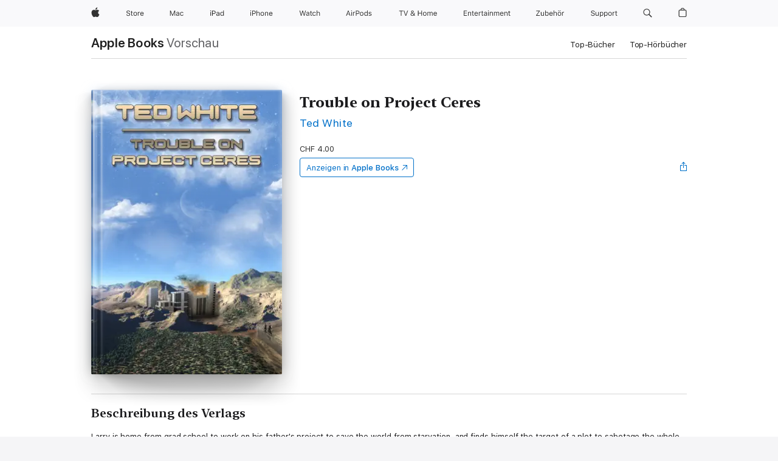

--- FILE ---
content_type: text/html
request_url: https://books.apple.com/ch/book/trouble-on-project-ceres/id1350178904
body_size: 35875
content:
<!DOCTYPE html><html  dir="ltr" lang="de-CH"><head>
    <meta charset="utf-8">
    <meta http-equiv="X-UA-Compatible" content="IE=edge">
    <meta name="viewport" content="width=device-width, initial-scale=1, viewport-fit=cover">
    <meta name="applicable-device" content="pc,mobile">

    <script id="perfkit">window.initialPageRequestTime = +new Date();</script>
    <link rel="preconnect" href="https://amp-api.books.apple.com" crossorigin="">
<link rel="preconnect" href="https://is1-ssl.mzstatic.com" crossorigin="">
<link rel="preconnect" href="https://is2-ssl.mzstatic.com" crossorigin="">
<link rel="preconnect" href="https://is3-ssl.mzstatic.com" crossorigin="">
<link rel="preconnect" href="https://is4-ssl.mzstatic.com" crossorigin="">
<link rel="preconnect" href="https://is5-ssl.mzstatic.com" crossorigin="">
<link rel="preconnect" href="https://xp.apple.com" crossorigin="">
<link rel="preconnect" href="https://js-cdn.music.apple.com" crossorigin="">
<link rel="preconnect" href="https://www.apple.com" crossorigin="">
    
<meta name="web-experience-app/config/environment" content="%7B%22appVersion%22%3A1%2C%22modulePrefix%22%3A%22web-experience-app%22%2C%22environment%22%3A%22production%22%2C%22rootURL%22%3A%22%2F%22%2C%22locationType%22%3A%22history-hash-router-scroll%22%2C%22historySupportMiddleware%22%3Atrue%2C%22EmberENV%22%3A%7B%22FEATURES%22%3A%7B%7D%2C%22EXTEND_PROTOTYPES%22%3A%7B%22Date%22%3Afalse%7D%2C%22_APPLICATION_TEMPLATE_WRAPPER%22%3Afalse%2C%22_DEFAULT_ASYNC_OBSERVERS%22%3Atrue%2C%22_JQUERY_INTEGRATION%22%3Afalse%2C%22_TEMPLATE_ONLY_GLIMMER_COMPONENTS%22%3Atrue%7D%2C%22APP%22%3A%7B%22PROGRESS_BAR_DELAY%22%3A3000%2C%22CLOCK_INTERVAL%22%3A1000%2C%22LOADING_SPINNER_SPY%22%3Atrue%2C%22BREAKPOINTS%22%3A%7B%22large%22%3A%7B%22min%22%3A1069%2C%22content%22%3A980%7D%2C%22medium%22%3A%7B%22min%22%3A735%2C%22max%22%3A1068%2C%22content%22%3A692%7D%2C%22small%22%3A%7B%22min%22%3A320%2C%22max%22%3A734%2C%22content%22%3A280%7D%7D%2C%22buildVariant%22%3A%22books%22%2C%22name%22%3A%22web-experience-app%22%2C%22version%22%3A%222548.0.0%2B0b472053%22%7D%2C%22MEDIA_API%22%3A%7B%22token%22%3A%22eyJhbGciOiJFUzI1NiIsInR5cCI6IkpXVCIsImtpZCI6IkNOM1dVNkVKTzEifQ.eyJpc3MiOiJOVjBTRVdHRlNSIiwiaWF0IjoxNzY0NzIyNzU2LCJleHAiOjE3NzE5ODAzNTYsInJvb3RfaHR0cHNfb3JpZ2luIjpbImFwcGxlLmNvbSJdfQ.Y-cFl9j5HGWR1S_YFqK_Hy1qwk1hW9aBvWtIfb4iDzMDCQO9JcdexCvQGzSRxWYIEXS3JtD3vpWxYDj3puQYsA%22%7D%2C%22i18n%22%3A%7B%22defaultLocale%22%3A%22en-gb%22%2C%22useDevLoc%22%3Afalse%2C%22pathToLocales%22%3A%22dist%2Flocales%22%7D%2C%22MEDIA_ARTWORK%22%3A%7B%22BREAKPOINTS%22%3A%7B%22large%22%3A%7B%22min%22%3A1069%2C%22content%22%3A980%7D%2C%22medium%22%3A%7B%22min%22%3A735%2C%22max%22%3A1068%2C%22content%22%3A692%7D%2C%22small%22%3A%7B%22min%22%3A320%2C%22max%22%3A734%2C%22content%22%3A280%7D%7D%7D%2C%22API%22%3A%7B%22BookHost%22%3A%22https%3A%2F%2Famp-api.books.apple.com%22%2C%22obcMetadataBaseUrl%22%3A%22%2Fapi%2Fbooks-metadata%22%2C%22globalElementsPath%22%3A%22%2Fglobal-elements%22%7D%2C%22fastboot%22%3A%7B%22hostWhitelist%22%3A%5B%7B%7D%5D%7D%2C%22ember-short-number%22%3A%7B%22locales%22%3A%5B%22ar-dz%22%2C%22ar-bh%22%2C%22ar-eg%22%2C%22ar-iq%22%2C%22ar-jo%22%2C%22ar-kw%22%2C%22ar-lb%22%2C%22ar-ly%22%2C%22ar-ma%22%2C%22ar-om%22%2C%22ar-qa%22%2C%22ar-sa%22%2C%22ar-sd%22%2C%22ar-sy%22%2C%22ar-tn%22%2C%22ar-ae%22%2C%22ar-ye%22%2C%22he-il%22%2C%22iw-il%22%2C%22ca-es%22%2C%22cs-cz%22%2C%22da-dk%22%2C%22de-ch%22%2C%22de-de%22%2C%22el-gr%22%2C%22en-au%22%2C%22en-ca%22%2C%22en-gb%22%2C%22en-us%22%2C%22es-419%22%2C%22es-es%22%2C%22es-mx%22%2C%22es-xl%22%2C%22et-ee%22%2C%22fi-fi%22%2C%22fr-ca%22%2C%22fr-fr%22%2C%22hi-in%22%2C%22hr-hr%22%2C%22hu-hu%22%2C%22id-id%22%2C%22is-is%22%2C%22it-it%22%2C%22iw-il%22%2C%22ja-jp%22%2C%22ko-kr%22%2C%22lt-lt%22%2C%22lv-lv%22%2C%22ms-my%22%2C%22nl-nl%22%2C%22no-no%22%2C%22no-nb%22%2C%22nb-no%22%2C%22pl-pl%22%2C%22pt-br%22%2C%22pt-pt%22%2C%22ro-ro%22%2C%22ru-ru%22%2C%22sk-sk%22%2C%22sv-se%22%2C%22th-th%22%2C%22tr-tr%22%2C%22uk-ua%22%2C%22vi-vi%22%2C%22vi-vn%22%2C%22zh-cn%22%2C%22zh-hans%22%2C%22zh-hans-cn%22%2C%22zh-hant%22%2C%22zh-hant-hk%22%2C%22zh-hant-tw%22%2C%22zh-hk%22%2C%22zh-tw%22%2C%22ar%22%2C%22ca%22%2C%22cs%22%2C%22da%22%2C%22de%22%2C%22el%22%2C%22en%22%2C%22es%22%2C%22fi%22%2C%22fr%22%2C%22he%22%2C%22hi%22%2C%22hr%22%2C%22hu%22%2C%22id%22%2C%22is%22%2C%22it%22%2C%22ja%22%2C%22ko%22%2C%22lt%22%2C%22lv%22%2C%22ms%22%2C%22nb%22%2C%22nl%22%2C%22no%22%2C%22pl%22%2C%22pt%22%2C%22ro%22%2C%22ru%22%2C%22sk%22%2C%22sv%22%2C%22th%22%2C%22tr%22%2C%22uk%22%2C%22vi%22%2C%22zh%22%5D%7D%2C%22ember-cli-mirage%22%3A%7B%22enabled%22%3Afalse%2C%22usingProxy%22%3Afalse%2C%22useDefaultPassthroughs%22%3Atrue%7D%2C%22BREAKPOINTS%22%3A%7B%22large%22%3A%7B%22min%22%3A1069%2C%22content%22%3A980%7D%2C%22medium%22%3A%7B%22min%22%3A735%2C%22max%22%3A1068%2C%22content%22%3A692%7D%2C%22small%22%3A%7B%22min%22%3A320%2C%22max%22%3A734%2C%22content%22%3A280%7D%7D%2C%22METRICS%22%3A%7B%22variant%22%3A%22web%22%2C%22baseFields%22%3A%7B%22appName%22%3A%22web-experience-app%22%2C%22constraintProfiles%22%3A%5B%22AMPWeb%22%5D%7D%2C%22clickstream%22%3A%7B%22enabled%22%3Atrue%2C%22topic%22%3A%5B%22xp_amp_web_exp%22%5D%2C%22autoTrackClicks%22%3Atrue%7D%2C%22performance%22%3A%7B%22enabled%22%3Atrue%2C%22topic%22%3A%22xp_amp_bookstore_perf%22%7D%7D%2C%22MEDIA_SHELF%22%3A%7B%22GRID_CONFIG%22%3A%7B%22books-brick-row%22%3A%7B%22small%22%3A1%2C%22medium%22%3A2%2C%22large%22%3A3%7D%2C%22story%22%3A%7B%22small%22%3A1%2C%22medium%22%3A2%2C%22large%22%3A3%7D%2C%22small-brick%22%3A%7B%22small%22%3A1%2C%22medium%22%3A2%2C%22large%22%3A3%7D%2C%22editorial-lockup-large%22%3A%7B%22small%22%3A1%2C%22medium%22%3A2%2C%22large%22%3A2%7D%2C%22editorial-lockup-medium%22%3A%7B%22small%22%3A1%2C%22medium%22%3A2%2C%22large%22%3A3%7D%2C%22large-brick%22%3A%7B%22small%22%3A1%2C%22medium%22%3A1%2C%22large%22%3A2%7D%2C%22lockup-small%22%3A%7B%22small%22%3A1%2C%22medium%22%3A2%2C%22large%22%3A3%7D%2C%22lockup-large%22%3A%7B%22small%22%3A1%2C%22medium%22%3A3%2C%22large%22%3A4%7D%2C%22posters%22%3A%7B%22small%22%3A1%2C%22medium%22%3A1%2C%22large%22%3A2%7D%2C%22breakout-large%22%3A%7B%22small%22%3A1%2C%22medium%22%3A1%2C%22large%22%3A1%7D%7D%2C%22BREAKPOINTS%22%3A%7B%22large%22%3A%7B%22min%22%3A1069%2C%22content%22%3A980%7D%2C%22medium%22%3A%7B%22min%22%3A735%2C%22max%22%3A1068%2C%22content%22%3A692%7D%2C%22small%22%3A%7B%22min%22%3A320%2C%22max%22%3A734%2C%22content%22%3A280%7D%7D%7D%2C%22SASSKIT_GENERATOR%22%3A%7B%22VIEWPORT_CONFIG%22%3A%7B%22BREAKPOINTS%22%3A%7B%22large%22%3A%7B%22min%22%3A1069%2C%22content%22%3A980%7D%2C%22medium%22%3A%7B%22min%22%3A735%2C%22max%22%3A1068%2C%22content%22%3A692%7D%2C%22small%22%3A%7B%22min%22%3A320%2C%22max%22%3A734%2C%22content%22%3A280%7D%7D%7D%7D%2C%22features%22%3A%7B%22BUILD_VARIANT_APPS%22%3Afalse%2C%22BUILD_VARIANT_BOOKS%22%3Atrue%2C%22BUILD_VARIANT_FITNESS%22%3Afalse%2C%22BUILD_VARIANT_PODCASTS%22%3Afalse%2C%22BUILD_VARIANT_ITUNES%22%3Afalse%2C%22TV%22%3Afalse%2C%22PODCASTS%22%3Afalse%2C%22BOOKS%22%3Atrue%2C%22APPS%22%3Afalse%2C%22ARTISTS%22%3Afalse%2C%22DEEPLINK_ROUTE%22%3Afalse%2C%22EMBER_DATA%22%3Afalse%2C%22CHARTS%22%3Atrue%2C%22FITNESS%22%3Afalse%2C%22SHARE_UI%22%3Atrue%2C%22SEPARATE_RTL_STYLESHEET%22%3Atrue%7D%2C%22%40amp%2Fember-ui-global-elements%22%3A%7B%22useFooterWithoutRefundLink%22%3Atrue%7D%2C%22ember-cli-content-security-policy%22%3A%7B%22policy%22%3A%22upgrade-insecure-requests%20%3B%20default-src%20'none'%3B%20img-src%20'self'%20https%3A%2F%2F*.apple.com%20https%3A%2F%2F*.mzstatic.com%20data%3A%3B%20style-src%20'self'%20https%3A%2F%2F*.apple.com%20'unsafe-inline'%3B%20font-src%20'self'%20https%3A%2F%2F*.apple.com%3B%20media-src%20'self'%20https%3A%2F%2F*.apple.com%20blob%3A%3B%20connect-src%20'self'%20https%3A%2F%2F*.apple.com%20https%3A%2F%2F*.mzstatic.com%3B%20script-src%20'self'%20https%3A%2F%2F*.apple.com%20'unsafe-eval'%20'sha256-4ywTGAe4rEpoHt8XkjbkdOWklMJ%2F1Py%2Fx6b3%2FaGbtSQ%3D'%3B%20frame-src%20'self'%20https%3A%2F%2F*.apple.com%20itmss%3A%20itms-appss%3A%20itms-bookss%3A%20itms-itunesus%3A%20itms-messagess%3A%20itms-podcasts%3A%20itms-watchs%3A%20macappstores%3A%20musics%3A%20apple-musics%3A%20podcasts%3A%20videos%3A%3B%22%2C%22reportOnly%22%3Afalse%7D%2C%22exportApplicationGlobal%22%3Afalse%7D">
<!-- EMBER_CLI_FASTBOOT_TITLE --><link rel="stylesheet preload" name="fonts" href="//www.apple.com/wss/fonts?families=SF+Pro,v2|SF+Pro+Icons,v1|SF+Pro+Rounded,v1|New+York+Small,v1|New+York+Medium,v1" as="style"><link rel="stylesheet" type="text/css" href="https://www.apple.com/api-www/global-elements/global-header/v1/assets/globalheader.css" data-global-elements-nav-styles>
<link rel="stylesheet" type="text/css" href="/global-elements/2426.0.0/de_CH/ac-global-footer.8923cf749df20dead740a02fd0dd6724.css" data-global-elements-footer-styles>
<meta name="ac-gn-search-suggestions-enabled" content="false"/>
<meta name="globalnav-search-suggestions-enabled" content="false"/>
    <title>
      ‎„Trouble on Project Ceres“ von Ted White in Apple Books
    </title>
      <meta name="keywords" content="laden, Trouble on Project Ceres, Bücher auf iPhone, iPad, Mac, Apple Books">

      <meta name="description" content="Larry is home from grad school to work on his father's project to save the world from starvation, and finds himself the target of a plot to sabotage the whole project and kill them all...">

<!---->
      <link rel="canonical" href="https://books.apple.com/ch/book/trouble-on-project-ceres/id1350178904">

      <link rel="icon" sizes="48x48" href="https://books.apple.com/assets/images/favicon/favicon-books-48-a8eb8171a8d912ed29d99e7a134953d3.png" type="image/png">

<!---->
<!---->
      <meta name="apple:content_id" content="1350178904">

<!---->
      <script name="schema:book" type="application/ld+json">
        {"@context":"http://schema.org","@type":"Book","additionalType":"Product","author":"Ted White","bookFormat":"EBook","datePublished":"2018-02-16T00:00:00.000Z","description":"Larry is home from grad school to work on his father's project to save the world from starvation, and finds himself the target of a plot to sabotage the whole project and kill them all...","genre":["Science-Fiction und Fantasy","Bücher"],"image":"https://is1-ssl.mzstatic.com/image/thumb/Publication128/v4/89/52/5a/89525a1c-f9e1-bac5-7c74-2ee9ba6d00bb/9781370638529.jpg/1200x630wz.png","inLanguage":"en-US","isbn":"9781370638529","name":"Trouble on Project Ceres","numberOfPages":217,"publisher":"ReAnimus Press","thumbnailUrl":["https://is1-ssl.mzstatic.com/image/thumb/Publication128/v4/89/52/5a/89525a1c-f9e1-bac5-7c74-2ee9ba6d00bb/9781370638529.jpg/1200x675wz.jpg","https://is1-ssl.mzstatic.com/image/thumb/Publication128/v4/89/52/5a/89525a1c-f9e1-bac5-7c74-2ee9ba6d00bb/9781370638529.jpg/1200x900wz.jpg","https://is1-ssl.mzstatic.com/image/thumb/Publication128/v4/89/52/5a/89525a1c-f9e1-bac5-7c74-2ee9ba6d00bb/9781370638529.jpg/1200x1200wz.jpg"],"offers":{"@type":"Offer","price":4,"priceCurrency":"CHF","hasMerchantReturnPolicy":{"@type":"MerchantReturnPolicy","returnPolicyCategory":"https://schema.org/MerchantReturnNotPermitted","merchantReturnDays":0}}}
      </script>

        <meta property="al:ios:app_store_id" content="364709193">
        <meta property="al:ios:app_name" content="Apple Books">

        <meta property="og:title" content="‎Trouble on Project Ceres">
        <meta property="og:description" content="‎Science-Fiction und Fantasy · 2018">
        <meta property="og:site_name" content="Apple  Books">
        <meta property="og:url" content="https://books.apple.com/ch/book/trouble-on-project-ceres/id1350178904">
        <meta property="og:image" content="https://is1-ssl.mzstatic.com/image/thumb/Publication128/v4/89/52/5a/89525a1c-f9e1-bac5-7c74-2ee9ba6d00bb/9781370638529.jpg/1200x630wz.png">
        <meta property="og:image:alt" content="„Trouble on Project Ceres“ von Ted White in Apple Books">
        <meta property="og:image:type" content="image/png">
        <meta property="og:image:width" content="1200">
        <meta property="og:image:height" content="630">
        <meta property="og:image:secure_url" content="https://is1-ssl.mzstatic.com/image/thumb/Publication128/v4/89/52/5a/89525a1c-f9e1-bac5-7c74-2ee9ba6d00bb/9781370638529.jpg/1200x630wz.png">
        <meta property="og:type" content="book">
        <meta property="og:locale" content="de_CH">

        <meta name="twitter:title" content="‎Trouble on Project Ceres">
        <meta name="twitter:description" content="‎Science-Fiction und Fantasy · 2018">
        <meta name="twitter:site" content="@AppleBooks">
        <meta name="twitter:card" content="summary_large_image">
        <meta name="twitter:image" content="https://is1-ssl.mzstatic.com/image/thumb/Publication128/v4/89/52/5a/89525a1c-f9e1-bac5-7c74-2ee9ba6d00bb/9781370638529.jpg/1200x600wz.png">
        <meta name="twitter:image:alt" content="„Trouble on Project Ceres“ von Ted White in Apple Books">

<!---->
    <meta name="version" content="2548.0.0">
    <!-- @@HEAD@@ -->
    <script src="https://js-cdn.music.apple.com/musickit/v2/amp/musickit.js?t=1764722790239"></script>

    <link integrity="" rel="stylesheet" href="/assets/web-experience-app-real-f1ca40148188f63f7dd2cd7d4d6d7e05.css" data-rtl="/assets/web-experience-rtl-app-dc89d135bf4a79beed79bacafc906bdf.css">

    
  </head>
  <body class="no-js no-touch globalnav-scrim">
    <script type="x/boundary" id="fastboot-body-start"></script><div id="globalheader"><aside id="globalmessage-segment" lang="de-CH" dir="ltr" class="globalmessage-segment"><ul data-strings="{&quot;view&quot;:&quot;{%STOREFRONT%} Store Home&quot;,&quot;segments&quot;:{&quot;smb&quot;:&quot;Store Business Home&quot;,&quot;eduInd&quot;:&quot;Store Bildung Home&quot;,&quot;other&quot;:&quot;Store Home&quot;},&quot;exit&quot;:&quot;Verlassen&quot;}" class="globalmessage-segment-content"></ul></aside><nav id="globalnav" lang="de-CH" dir="ltr" aria-label="Global" data-analytics-element-engagement-start="globalnav:onFlyoutOpen" data-analytics-element-engagement-end="globalnav:onFlyoutClose" data-store-api="https://www.apple.com/[storefront]/shop/bag/status" data-analytics-activitymap-region-id="global nav" data-analytics-region="global nav" class="globalnav no-js   "><div class="globalnav-content"><div class="globalnav-item globalnav-menuback"><button aria-label="Hauptmen&#xFC;" class="globalnav-menuback-button"><span class="globalnav-chevron-icon"><svg height="48" viewbox="0 0 9 48" width="9" xmlns="http://www.w3.org/2000/svg"><path d="m1.5618 24.0621 6.5581-6.4238c.2368-.2319.2407-.6118.0088-.8486-.2324-.2373-.6123-.2407-.8486-.0088l-7 6.8569c-.1157.1138-.1807.2695-.1802.4316.001.1621.0674.3174.1846.4297l7 6.7241c.1162.1118.2661.1675.4155.1675.1577 0 .3149-.062.4326-.1846.2295-.2388.2222-.6187-.0171-.8481z"/></svg></span></button></div><ul id="globalnav-list" class="globalnav-list"><li data-analytics-element-engagement="globalnav hover - apple" class="
				globalnav-item
				globalnav-item-apple
				
				
			"><a href="https://www.apple.com/chde/" data-globalnav-item-name="apple" data-analytics-title="apple home" aria-label="Apple" class="globalnav-link globalnav-link-apple"><span class="globalnav-image-regular globalnav-link-image"><svg height="44" viewbox="0 0 14 44" width="14" xmlns="http://www.w3.org/2000/svg"><path d="m13.0729 17.6825a3.61 3.61 0 0 0 -1.7248 3.0365 3.5132 3.5132 0 0 0 2.1379 3.2223 8.394 8.394 0 0 1 -1.0948 2.2618c-.6816.9812-1.3943 1.9623-2.4787 1.9623s-1.3633-.63-2.613-.63c-1.2187 0-1.6525.6507-2.644.6507s-1.6834-.9089-2.4787-2.0243a9.7842 9.7842 0 0 1 -1.6628-5.2776c0-3.0984 2.014-4.7405 3.9969-4.7405 1.0535 0 1.9314.6919 2.5924.6919.63 0 1.6112-.7333 2.8092-.7333a3.7579 3.7579 0 0 1 3.1604 1.5802zm-3.7284-2.8918a3.5615 3.5615 0 0 0 .8469-2.22 1.5353 1.5353 0 0 0 -.031-.32 3.5686 3.5686 0 0 0 -2.3445 1.2084 3.4629 3.4629 0 0 0 -.8779 2.1585 1.419 1.419 0 0 0 .031.2892 1.19 1.19 0 0 0 .2169.0207 3.0935 3.0935 0 0 0 2.1586-1.1368z"/></svg></span><span class="globalnav-image-compact globalnav-link-image"><svg height="48" viewbox="0 0 17 48" width="17" xmlns="http://www.w3.org/2000/svg"><path d="m15.5752 19.0792a4.2055 4.2055 0 0 0 -2.01 3.5376 4.0931 4.0931 0 0 0 2.4908 3.7542 9.7779 9.7779 0 0 1 -1.2755 2.6351c-.7941 1.1431-1.6244 2.2862-2.8878 2.2862s-1.5883-.734-3.0443-.734c-1.42 0-1.9252.7581-3.08.7581s-1.9611-1.0589-2.8876-2.3584a11.3987 11.3987 0 0 1 -1.9373-6.1487c0-3.61 2.3464-5.523 4.6566-5.523 1.2274 0 2.25.8062 3.02.8062.734 0 1.8771-.8543 3.2729-.8543a4.3778 4.3778 0 0 1 3.6822 1.841zm-6.8586-2.0456a1.3865 1.3865 0 0 1 -.2527-.024 1.6557 1.6557 0 0 1 -.0361-.337 4.0341 4.0341 0 0 1 1.0228-2.5148 4.1571 4.1571 0 0 1 2.7314-1.4078 1.7815 1.7815 0 0 1 .0361.373 4.1487 4.1487 0 0 1 -.9867 2.587 3.6039 3.6039 0 0 1 -2.5148 1.3236z"/></svg></span><span class="globalnav-link-text">Apple</span></a></li><li data-topnav-flyout-item="menu" data-topnav-flyout-label="Menu" role="none" class="globalnav-item globalnav-menu"><div data-topnav-flyout="menu" class="globalnav-flyout"><div class="globalnav-menu-list"><div data-analytics-element-engagement="globalnav hover - store" class="
				globalnav-item
				globalnav-item-store
				globalnav-item-menu
				
			"><ul role="none" class="globalnav-submenu-trigger-group"><li class="globalnav-submenu-trigger-item"><a href="https://www.apple.com/ch-de/shop/goto/store" data-globalnav-item-name="store" data-topnav-flyout-trigger-compact data-analytics-title="store" data-analytics-element-engagement="hover - store" aria-label="Store" class="globalnav-link globalnav-submenu-trigger-link globalnav-link-store"><span class="globalnav-link-text-container"><span class="globalnav-image-regular globalnav-link-image"><svg height="44" viewbox="0 0 30 44" width="30" xmlns="http://www.w3.org/2000/svg"><path d="m26.5679 20.4629c1.002 0 1.67.738 1.693 1.857h-3.48c.076-1.119.779-1.857 1.787-1.857zm2.754 2.672v-.387c0-1.963-1.037-3.176-2.742-3.176-1.735 0-2.848 1.289-2.848 3.276 0 1.998 1.096 3.263 2.848 3.263 1.383 0 2.367-.668 2.66-1.746h-1.008c-.264.557-.814.856-1.629.856-1.072 0-1.769-.791-1.822-2.039v-.047zm-9.547-3.451h.96v.937h.094c.188-.615.914-1.049 1.752-1.049.164 0 .375.012.504.03v1.007c-.082-.023-.445-.058-.644-.058-.961 0-1.659 1.098-1.659 1.535v3.914h-1.007zm-4.27 5.519c-1.195 0-1.869-.867-1.869-2.361 0-1.5.674-2.361 1.869-2.361 1.196 0 1.87.861 1.87 2.361 0 1.494-.674 2.361-1.87 2.361zm0-5.631c-1.798 0-2.912 1.237-2.912 3.27 0 2.027 1.114 3.269 2.912 3.269 1.799 0 2.913-1.242 2.913-3.269 0-2.033-1.114-3.27-2.913-3.27zm-5.478-1.475v1.635h1.407v.843h-1.407v3.575c0 .744.282 1.06.938 1.06.182 0 .281-.006.469-.023v.849c-.199.035-.393.059-.592.059-1.301 0-1.822-.481-1.822-1.688v-3.832h-1.02v-.843h1.02v-1.635zm-8.103 5.694c.129.885.973 1.447 2.174 1.447 1.137 0 1.975-.615 1.975-1.453 0-.72-.527-1.177-1.693-1.47l-1.084-.282c-1.53-.386-2.192-1.078-2.192-2.279 0-1.436 1.201-2.408 2.988-2.408 1.635 0 2.854.972 2.942 2.338h-1.061c-.146-.867-.861-1.383-1.916-1.383-1.125 0-1.869.562-1.869 1.418 0 .662.463 1.043 1.629 1.342l.885.234c1.752.439 2.455 1.119 2.455 2.361 0 1.553-1.225 2.543-3.158 2.543-1.793 0-3.03-.949-3.141-2.408z"/></svg></span><span class="globalnav-link-text">Store</span></span></a></li></ul></div><div data-analytics-element-engagement="globalnav hover - mac" class="
				globalnav-item
				globalnav-item-mac
				globalnav-item-menu
				
			"><ul role="none" class="globalnav-submenu-trigger-group"><li class="globalnav-submenu-trigger-item"><a href="https://www.apple.com/chde/mac/" data-globalnav-item-name="mac" data-topnav-flyout-trigger-compact data-analytics-title="mac" data-analytics-element-engagement="hover - mac" aria-label="Mac" class="globalnav-link globalnav-submenu-trigger-link globalnav-link-mac"><span class="globalnav-link-text-container"><span class="globalnav-image-regular globalnav-link-image"><svg height="44" viewbox="0 0 23 44" width="23" xmlns="http://www.w3.org/2000/svg"><path d="m8.1558 25.9987v-6.457h-.0703l-2.666 6.457h-.8907l-2.666-6.457h-.0703v6.457h-.9844v-8.4551h1.2246l2.8945 7.0547h.0938l2.8945-7.0547h1.2246v8.4551zm2.5166-1.7696c0-1.1309.832-1.7812 2.3027-1.8691l1.8223-.1113v-.5742c0-.7793-.4863-1.207-1.4297-1.207-.7559 0-1.2832.2871-1.4238.7852h-1.0195c.1348-1.0137 1.1309-1.6816 2.4785-1.6816 1.541 0 2.4023.791 2.4023 2.1035v4.3242h-.9609v-.9318h-.0938c-.4102.6738-1.1016 1.043-1.9453 1.043-1.2246 0-2.1328-.7266-2.1328-1.8809zm4.125-.5859v-.5801l-1.6992.1113c-.9609.0645-1.3828.3984-1.3828 1.0312 0 .6445.5449 1.0195 1.2773 1.0195 1.0371.0001 1.8047-.6796 1.8047-1.5819zm6.958-2.0273c-.1641-.627-.7207-1.1367-1.6289-1.1367-1.1367 0-1.8516.9082-1.8516 2.3379 0 1.459.7266 2.3848 1.8516 2.3848.8496 0 1.4414-.3926 1.6289-1.1074h1.0195c-.1816 1.1602-1.125 2.0156-2.6426 2.0156-1.7695 0-2.9004-1.2832-2.9004-3.293 0-1.9688 1.125-3.2461 2.8945-3.2461 1.5352 0 2.4727.9199 2.6484 2.0449z"/></svg></span><span class="globalnav-link-text">Mac</span></span></a></li></ul></div><div data-analytics-element-engagement="globalnav hover - ipad" class="
				globalnav-item
				globalnav-item-ipad
				globalnav-item-menu
				
			"><ul role="none" class="globalnav-submenu-trigger-group"><li class="globalnav-submenu-trigger-item"><a href="https://www.apple.com/chde/ipad/" data-globalnav-item-name="ipad" data-topnav-flyout-trigger-compact data-analytics-title="ipad" data-analytics-element-engagement="hover - ipad" aria-label="iPad" class="globalnav-link globalnav-submenu-trigger-link globalnav-link-ipad"><span class="globalnav-link-text-container"><span class="globalnav-image-regular globalnav-link-image"><svg height="44" viewbox="0 0 24 44" width="24" xmlns="http://www.w3.org/2000/svg"><path d="m14.9575 23.7002c0 .902-.768 1.582-1.805 1.582-.732 0-1.277-.375-1.277-1.02 0-.632.422-.966 1.383-1.031l1.699-.111zm-1.395-4.072c-1.347 0-2.343.668-2.478 1.681h1.019c.141-.498.668-.785 1.424-.785.944 0 1.43.428 1.43 1.207v.574l-1.822.112c-1.471.088-2.303.738-2.303 1.869 0 1.154.908 1.881 2.133 1.881.844 0 1.535-.369 1.945-1.043h.094v.931h.961v-4.324c0-1.312-.862-2.103-2.403-2.103zm6.769 5.575c-1.155 0-1.846-.885-1.846-2.361 0-1.471.697-2.362 1.846-2.362 1.142 0 1.857.914 1.857 2.362 0 1.459-.709 2.361-1.857 2.361zm1.834-8.027v3.503h-.088c-.358-.691-1.102-1.107-1.981-1.107-1.605 0-2.654 1.289-2.654 3.27 0 1.986 1.037 3.269 2.654 3.269.873 0 1.623-.416 2.022-1.119h.093v1.008h.961v-8.824zm-15.394 4.869h-1.863v-3.563h1.863c1.225 0 1.899.639 1.899 1.799 0 1.119-.697 1.764-1.899 1.764zm.276-4.5h-3.194v8.455h1.055v-3.018h2.127c1.588 0 2.719-1.119 2.719-2.701 0-1.611-1.108-2.736-2.707-2.736zm-6.064 8.454h1.008v-6.316h-1.008zm-.199-8.237c0-.387.316-.704.703-.704s.703.317.703.704c0 .386-.316.703-.703.703s-.703-.317-.703-.703z"/></svg></span><span class="globalnav-link-text">iPad</span></span></a></li></ul></div><div data-analytics-element-engagement="globalnav hover - iphone" class="
				globalnav-item
				globalnav-item-iphone
				globalnav-item-menu
				
			"><ul role="none" class="globalnav-submenu-trigger-group"><li class="globalnav-submenu-trigger-item"><a href="https://www.apple.com/chde/iphone/" data-globalnav-item-name="iphone" data-topnav-flyout-trigger-compact data-analytics-title="iphone" data-analytics-element-engagement="hover - iphone" aria-label="iPhone" class="globalnav-link globalnav-submenu-trigger-link globalnav-link-iphone"><span class="globalnav-link-text-container"><span class="globalnav-image-regular globalnav-link-image"><svg height="44" viewbox="0 0 38 44" width="38" xmlns="http://www.w3.org/2000/svg"><path d="m32.7129 22.3203h3.48c-.023-1.119-.691-1.857-1.693-1.857-1.008 0-1.711.738-1.787 1.857zm4.459 2.045c-.293 1.078-1.277 1.746-2.66 1.746-1.752 0-2.848-1.266-2.848-3.264 0-1.986 1.113-3.275 2.848-3.275 1.705 0 2.742 1.213 2.742 3.176v.386h-4.541v.047c.053 1.248.75 2.039 1.822 2.039.815 0 1.366-.298 1.629-.855zm-12.282-4.682h.961v.996h.094c.316-.697.932-1.107 1.898-1.107 1.418 0 2.209.838 2.209 2.338v4.09h-1.007v-3.844c0-1.137-.481-1.676-1.489-1.676s-1.658.674-1.658 1.781v3.739h-1.008zm-2.499 3.158c0-1.5-.674-2.361-1.869-2.361-1.196 0-1.87.861-1.87 2.361 0 1.495.674 2.362 1.87 2.362 1.195 0 1.869-.867 1.869-2.362zm-4.782 0c0-2.033 1.114-3.269 2.913-3.269 1.798 0 2.912 1.236 2.912 3.269 0 2.028-1.114 3.27-2.912 3.27-1.799 0-2.913-1.242-2.913-3.27zm-6.636-5.666h1.008v3.504h.093c.317-.697.979-1.107 1.946-1.107 1.336 0 2.179.855 2.179 2.338v4.09h-1.007v-3.844c0-1.119-.504-1.676-1.459-1.676-1.131 0-1.752.715-1.752 1.781v3.739h-1.008zm-6.015 4.87h1.863c1.202 0 1.899-.645 1.899-1.764 0-1.16-.674-1.799-1.899-1.799h-1.863zm2.139-4.5c1.599 0 2.707 1.125 2.707 2.736 0 1.582-1.131 2.701-2.719 2.701h-2.127v3.018h-1.055v-8.455zm-6.114 8.454h1.008v-6.316h-1.008zm-.2-8.238c0-.386.317-.703.703-.703.387 0 .704.317.704.703 0 .387-.317.704-.704.704-.386 0-.703-.317-.703-.704z"/></svg></span><span class="globalnav-link-text">iPhone</span></span></a></li></ul></div><div data-analytics-element-engagement="globalnav hover - watch" class="
				globalnav-item
				globalnav-item-watch
				globalnav-item-menu
				
			"><ul role="none" class="globalnav-submenu-trigger-group"><li class="globalnav-submenu-trigger-item"><a href="https://www.apple.com/chde/watch/" data-globalnav-item-name="watch" data-topnav-flyout-trigger-compact data-analytics-title="watch" data-analytics-element-engagement="hover - watch" aria-label="Watch" class="globalnav-link globalnav-submenu-trigger-link globalnav-link-watch"><span class="globalnav-link-text-container"><span class="globalnav-image-regular globalnav-link-image"><svg height="44" viewbox="0 0 35 44" width="35" xmlns="http://www.w3.org/2000/svg"><path d="m28.9819 17.1758h1.008v3.504h.094c.316-.697.978-1.108 1.945-1.108 1.336 0 2.18.856 2.18 2.338v4.09h-1.008v-3.844c0-1.119-.504-1.675-1.459-1.675-1.131 0-1.752.715-1.752 1.781v3.738h-1.008zm-2.42 4.441c-.164-.627-.721-1.136-1.629-1.136-1.137 0-1.852.908-1.852 2.338 0 1.459.727 2.384 1.852 2.384.849 0 1.441-.392 1.629-1.107h1.019c-.182 1.16-1.125 2.016-2.642 2.016-1.77 0-2.901-1.284-2.901-3.293 0-1.969 1.125-3.247 2.895-3.247 1.535 0 2.472.92 2.648 2.045zm-6.533-3.568v1.635h1.407v.844h-1.407v3.574c0 .744.282 1.06.938 1.06.182 0 .281-.006.469-.023v.85c-.2.035-.393.058-.592.058-1.301 0-1.822-.48-1.822-1.687v-3.832h-1.02v-.844h1.02v-1.635zm-4.2 5.596v-.58l-1.699.111c-.961.064-1.383.398-1.383 1.031 0 .645.545 1.02 1.277 1.02 1.038 0 1.805-.68 1.805-1.582zm-4.125.586c0-1.131.832-1.782 2.303-1.869l1.822-.112v-.574c0-.779-.486-1.207-1.43-1.207-.755 0-1.283.287-1.423.785h-1.02c.135-1.014 1.131-1.682 2.479-1.682 1.541 0 2.402.792 2.402 2.104v4.324h-.961v-.931h-.094c-.41.673-1.101 1.043-1.945 1.043-1.225 0-2.133-.727-2.133-1.881zm-7.684 1.769h-.996l-2.303-8.455h1.101l1.682 6.873h.07l1.893-6.873h1.066l1.893 6.873h.07l1.682-6.873h1.101l-2.302 8.455h-.996l-1.946-6.674h-.07z"/></svg></span><span class="globalnav-link-text">Watch</span></span></a></li></ul></div><div data-analytics-element-engagement="globalnav hover - airpods" class="
				globalnav-item
				globalnav-item-airpods
				globalnav-item-menu
				
			"><ul role="none" class="globalnav-submenu-trigger-group"><li class="globalnav-submenu-trigger-item"><a href="https://www.apple.com/chde/airpods/" data-globalnav-item-name="airpods" data-topnav-flyout-trigger-compact data-analytics-title="airpods" data-analytics-element-engagement="hover - airpods" aria-label="AirPods" class="globalnav-link globalnav-submenu-trigger-link globalnav-link-airpods"><span class="globalnav-link-text-container"><span class="globalnav-image-regular globalnav-link-image"><svg height="44" viewbox="0 0 43 44" width="43" xmlns="http://www.w3.org/2000/svg"><path d="m11.7153 19.6836h.961v.937h.094c.187-.615.914-1.048 1.752-1.048.164 0 .375.011.504.029v1.008c-.082-.024-.446-.059-.645-.059-.961 0-1.658.645-1.658 1.535v3.914h-1.008zm28.135-.111c1.324 0 2.244.656 2.379 1.693h-.996c-.135-.504-.627-.838-1.389-.838-.75 0-1.336.381-1.336.943 0 .434.352.704 1.096.885l.973.235c1.189.287 1.763.802 1.763 1.711 0 1.13-1.095 1.91-2.531 1.91-1.406 0-2.373-.674-2.484-1.723h1.037c.17.533.674.873 1.482.873.85 0 1.459-.404 1.459-.984 0-.434-.328-.727-1.002-.891l-1.084-.264c-1.183-.287-1.722-.796-1.722-1.71 0-1.049 1.013-1.84 2.355-1.84zm-6.665 5.631c-1.155 0-1.846-.885-1.846-2.362 0-1.471.697-2.361 1.846-2.361 1.142 0 1.857.914 1.857 2.361 0 1.459-.709 2.362-1.857 2.362zm1.834-8.028v3.504h-.088c-.358-.691-1.102-1.107-1.981-1.107-1.605 0-2.654 1.289-2.654 3.269 0 1.987 1.037 3.27 2.654 3.27.873 0 1.623-.416 2.022-1.119h.094v1.007h.961v-8.824zm-9.001 8.028c-1.195 0-1.869-.868-1.869-2.362 0-1.5.674-2.361 1.869-2.361 1.196 0 1.869.861 1.869 2.361 0 1.494-.673 2.362-1.869 2.362zm0-5.631c-1.799 0-2.912 1.236-2.912 3.269 0 2.028 1.113 3.27 2.912 3.27s2.912-1.242 2.912-3.27c0-2.033-1.113-3.269-2.912-3.269zm-17.071 6.427h1.008v-6.316h-1.008zm-.199-8.238c0-.387.317-.703.703-.703.387 0 .703.316.703.703s-.316.703-.703.703c-.386 0-.703-.316-.703-.703zm-6.137 4.922 1.324-3.773h.093l1.325 3.773zm1.892-5.139h-1.043l-3.117 8.455h1.107l.85-2.42h3.363l.85 2.42h1.107zm14.868 4.5h-1.864v-3.562h1.864c1.224 0 1.898.639 1.898 1.799 0 1.119-.697 1.763-1.898 1.763zm.275-4.5h-3.193v8.455h1.054v-3.017h2.127c1.588 0 2.719-1.119 2.719-2.701 0-1.612-1.107-2.737-2.707-2.737z"/></svg></span><span class="globalnav-link-text">AirPods</span></span></a></li></ul></div><div data-analytics-element-engagement="globalnav hover - tv-home" class="
				globalnav-item
				globalnav-item-tv-home
				globalnav-item-menu
				
			"><ul role="none" class="globalnav-submenu-trigger-group"><li class="globalnav-submenu-trigger-item"><a href="https://www.apple.com/chde/tv-home/" data-globalnav-item-name="tv-home" data-topnav-flyout-trigger-compact data-analytics-title="tv &amp; home" data-analytics-element-engagement="hover - tv &amp; home" aria-label="TV und Home" class="globalnav-link globalnav-submenu-trigger-link globalnav-link-tv-home"><span class="globalnav-link-text-container"><span class="globalnav-image-regular globalnav-link-image"><svg height="44" viewbox="0 0 65 44" width="65" xmlns="http://www.w3.org/2000/svg"><path d="m4.3755 26v-7.5059h-2.7246v-.9492h6.5039v.9492h-2.7246v7.5059zm7.7314 0-3.1172-8.4551h1.1074l2.4844 7.0898h.0938l2.4844-7.0898h1.1074l-3.1172 8.4551zm13.981-.8438c-.7207.6328-1.7109 1.002-2.7363 1.002-1.6816 0-2.8594-.9961-2.8594-2.4141 0-1.002.5449-1.7637 1.6758-2.3613.0762-.0352.2344-.1172.3281-.1641-.7793-.8203-1.0605-1.3652-1.0605-1.9805 0-1.084.9199-1.8926 2.1562-1.8926 1.248 0 2.1562.7969 2.1562 1.9043 0 .8672-.5215 1.5-1.8281 2.1855l2.1152 2.2734c.2637-.5273.3984-1.2188.3984-2.2734v-.1465h.9844v.1523c0 1.3125-.2344 2.2676-.6973 2.9824l1.4708 1.5764h-1.3242zm-4.541-1.4824c0 .9492.7676 1.5938 1.8984 1.5938.7676 0 1.5586-.3047 2.0215-.791l-2.3906-2.6133c-.0645.0234-.2168.0996-.2988.1406-.8145.4219-1.2305 1.0078-1.2305 1.6699zm3.2109-4.3886c0-.6562-.4746-1.1016-1.1602-1.1016-.6738 0-1.1543.457-1.1543 1.1133 0 .4688.2402.8789.9082 1.541 1.0313-.5274 1.4063-.9492 1.4063-1.5527zm13.5176 6.7148v-3.8496h-4.6406v3.8496h-1.0547v-8.4551h1.0547v3.6562h4.6406v-3.6562h1.0547v8.4551zm2.6455-3.1582c0-2.0332 1.1133-3.2695 2.9121-3.2695s2.9121 1.2363 2.9121 3.2695c0 2.0273-1.1133 3.2695-2.9121 3.2695s-2.9121-1.2422-2.9121-3.2695zm4.7812 0c0-1.5-.6738-2.3613-1.8691-2.3613s-1.8691.8613-1.8691 2.3613c0 1.4941.6738 2.3613 1.8691 2.3613s1.8691-.8672 1.8691-2.3613zm2.5054-3.1582h.9609v.9961h.0938c.2871-.7031.9199-1.1074 1.7637-1.1074.8555 0 1.4531.4512 1.7461 1.1074h.0938c.3398-.668 1.0605-1.1074 1.9336-1.1074 1.2891 0 2.0098.7383 2.0098 2.0625v4.3652h-1.0078v-4.1309c0-.9316-.4395-1.3887-1.3301-1.3887-.8789 0-1.4648.6562-1.4648 1.459v4.0606h-1.0078v-4.2891c0-.75-.5215-1.2305-1.3184-1.2305-.8262 0-1.4648.7148-1.4648 1.6055v3.9141h-1.0078v-6.3164zm15.5127 4.6816c-.293 1.0781-1.2773 1.7461-2.6602 1.7461-1.752 0-2.8477-1.2656-2.8477-3.2637 0-1.9863 1.1133-3.2754 2.8477-3.2754 1.7051 0 2.7422 1.2129 2.7422 3.1758v.3867h-4.541v.0469c.0527 1.248.75 2.0391 1.8223 2.0391.8145 0 1.3652-.2988 1.6289-.8555zm-4.459-2.0449h3.4805c-.0234-1.1191-.6914-1.8574-1.6934-1.8574-1.0078 0-1.7109.7383-1.7871 1.8574z"/></svg></span><span class="globalnav-link-text">TV&#xA0;&amp; Home</span></span></a></li></ul></div><div data-analytics-element-engagement="globalnav hover - entertainment" class="
				globalnav-item
				globalnav-item-entertainment
				globalnav-item-menu
				
			"><ul role="none" class="globalnav-submenu-trigger-group"><li class="globalnav-submenu-trigger-item"><a href="https://www.apple.com/chde/entertainment/" data-globalnav-item-name="entertainment" data-topnav-flyout-trigger-compact data-analytics-title="entertainment" data-analytics-element-engagement="hover - entertainment" aria-label="Entertainment" class="globalnav-link globalnav-submenu-trigger-link globalnav-link-entertainment"><span class="globalnav-link-text-container"><span class="globalnav-image-regular globalnav-link-image"><svg xmlns="http://www.w3.org/2000/svg" viewbox="0 0 77 44" width="77" height="44"><path d="m0 17.4863h5.2383v.9492h-4.1836v2.7129h3.9668v.9375h-3.9668v2.9062h4.1836v.9492h-5.2383zm6.8994 2.1387h1.0195v.9492h.0938c.3164-.668.9082-1.0605 1.8398-1.0605 1.418 0 2.209.8379 2.209 2.3379v4.0898h-1.0195v-3.8438c0-1.1367-.4688-1.6816-1.4766-1.6816s-1.6465.6797-1.6465 1.7871v3.7383h-1.0195zm7.2803 4.6758v-3.832h-.9961v-.8438h.9961v-1.6348h1.0547v1.6348h1.3828v.8438h-1.3828v3.5742c0 .7441.2578 1.043.9141 1.043.1816 0 .2812-.0059.4688-.0234v.8672c-.1992.0352-.3926.0586-.5918.0586-1.3009-.0001-1.8458-.4806-1.8458-1.6876zm3.4365-1.4942v-.0059c0-1.9512 1.1133-3.2871 2.8301-3.2871s2.7598 1.2773 2.7598 3.1641v.3984h-4.5469c.0293 1.3066.75 2.0684 1.875 2.0684.8555 0 1.3828-.4043 1.5527-.7852l.0234-.0527h1.0195l-.0117.0469c-.2168.8555-1.1191 1.6992-2.6074 1.6992-1.8046 0-2.8945-1.2656-2.8945-3.2461zm1.0606-.5449h3.4922c-.1055-1.248-.7969-1.8398-1.7285-1.8398-.9376 0-1.6524.6386-1.7637 1.8398zm5.9912-2.6367h1.0195v.9375h.0938c.2402-.6621.832-1.0488 1.6875-1.0488.1934 0 .4102.0234.5098.041v.9902c-.2109-.0352-.4043-.0586-.627-.0586-.9727 0-1.6641.6152-1.6641 1.541v3.9141h-1.0195zm4.9658 4.6758v-3.832h-.9961v-.8438h.9961v-1.6348h1.0547v1.6348h1.3828v.8438h-1.3828v3.5742c0 .7441.2578 1.043.9141 1.043.1816 0 .2812-.0059.4688-.0234v.8672c-.1992.0352-.3926.0586-.5918.0586-1.3009-.0001-1.8458-.4806-1.8458-1.6876zm3.4658-.1231v-.0117c0-1.125.832-1.7754 2.3027-1.8633l1.8105-.1113v-.5742c0-.7793-.4746-1.2012-1.418-1.2012-.7559 0-1.2539.2812-1.418.7734l-.0059.0176h-1.0195l.0059-.0352c.1641-.9902 1.125-1.6582 2.4727-1.6582 1.541 0 2.4023.791 2.4023 2.1035v4.3242h-1.0195v-.9316h-.0938c-.3984.6738-1.0605 1.043-1.9102 1.043-1.201 0-2.1092-.7265-2.1092-1.875zm2.3203.9903c1.0371 0 1.793-.6797 1.793-1.582v-.5742l-1.6875.1055c-.9609.0586-1.3828.3984-1.3828 1.0254v.0117c0 .6386.5449 1.0136 1.2773 1.0136zm4.3926-7.4649c0-.3867.3164-.7031.7031-.7031s.7031.3164.7031.7031-.3164.7031-.7031.7031-.7031-.3164-.7031-.7031zm.1875 1.9219h1.0195v6.3164h-1.0195zm2.8213 0h1.0195v.9492h.0938c.3164-.668.9082-1.0605 1.8398-1.0605 1.418 0 2.209.8379 2.209 2.3379v4.0898h-1.0195v-3.8438c0-1.1367-.4688-1.6816-1.4766-1.6816s-1.6465.6797-1.6465 1.7871v3.7383h-1.0195zm6.8818 0h1.0195v.9609h.0938c.2812-.6797.8789-1.0723 1.7051-1.0723.8555 0 1.4531.4512 1.7461 1.1074h.0938c.3398-.668 1.0605-1.1074 1.9336-1.1074 1.2891 0 2.0098.7383 2.0098 2.0625v4.3652h-1.0195v-4.1309c0-.9316-.4277-1.3945-1.3184-1.3945-.8789 0-1.459.6621-1.459 1.4648v4.0605h-1.0195v-4.2891c0-.75-.5156-1.2363-1.3125-1.2363-.8262 0-1.4531.7207-1.4531 1.6113v3.9141h-1.0195v-6.3162zm10.0049 3.1816v-.0059c0-1.9512 1.1133-3.2871 2.8301-3.2871s2.7598 1.2773 2.7598 3.1641v.3984h-4.5469c.0293 1.3066.75 2.0684 1.875 2.0684.8555 0 1.3828-.4043 1.5527-.7852l.0234-.0527h1.0195l-.0116.0469c-.2168.8555-1.1191 1.6992-2.6074 1.6992-1.8047 0-2.8946-1.2656-2.8946-3.2461zm1.0606-.5449h3.4922c-.1055-1.248-.7969-1.8398-1.7285-1.8398-.9376 0-1.6524.6386-1.7637 1.8398zm5.9912-2.6367h1.0195v.9492h.0938c.3164-.668.9082-1.0605 1.8398-1.0605 1.418 0 2.209.8379 2.209 2.3379v4.0898h-1.0195v-3.8438c0-1.1367-.4688-1.6816-1.4766-1.6816s-1.6465.6797-1.6465 1.7871v3.7383h-1.0195zm7.2802 4.6758v-3.832h-.9961v-.8438h.9961v-1.6348h1.0547v1.6348h1.3828v.8438h-1.3828v3.5742c0 .7441.2578 1.043.9141 1.043.1816 0 .2812-.0059.4688-.0234v.8672c-.1992.0352-.3926.0586-.5918.0586-1.3008-.0001-1.8458-.4806-1.8458-1.6876z"/></svg></span><span class="globalnav-link-text">Entertainment</span></span></a></li></ul></div><div data-analytics-element-engagement="globalnav hover - accessories" class="
				globalnav-item
				globalnav-item-accessories
				globalnav-item-menu
				
			"><ul role="none" class="globalnav-submenu-trigger-group"><li class="globalnav-submenu-trigger-item"><a href="https://www.apple.com/ch-de/shop/goto/buy_accessories" data-globalnav-item-name="accessories" data-topnav-flyout-trigger-compact data-analytics-title="accessories" data-analytics-element-engagement="hover - accessories" aria-label="Zubeh&#xF6;r" class="globalnav-link globalnav-submenu-trigger-link globalnav-link-accessories"><span class="globalnav-link-text-container"><span class="globalnav-image-regular globalnav-link-image"><svg height="44" viewbox="0 0 47 44" width="47" xmlns="http://www.w3.org/2000/svg"><path d="m.0074 25.2406 4.7871-6.6621v-.0938h-4.623v-.9492h5.9883v.75l-4.7637 6.6621v.0938h4.8633v.9492h-6.252v-.75zm13.0342.75h-.9609v-.9902h-.0938c-.3164.7031-.9902 1.1016-1.957 1.1016-1.418 0-2.1562-.8438-2.1562-2.3379v-4.0898h1.0078v3.8438c0 1.1367.4219 1.6641 1.4297 1.6641 1.1133 0 1.7227-.6621 1.7227-1.7695v-3.7383h1.0078v6.3162zm2.8916-1.0078h-.0938v1.0078h-.9609v-8.8242h1.0078v3.5039h.0938c.3457-.6797 1.1133-1.1074 1.9805-1.1074 1.6055 0 2.6484 1.2832 2.6484 3.2695 0 1.9746-1.0488 3.2695-2.6484 3.2695-.879.0001-1.629-.416-2.0274-1.1191zm-.0703-2.1504c0 1.459.7148 2.3613 1.8633 2.3613 1.1543 0 1.8398-.8848 1.8398-2.3613s-.6855-2.3613-1.8398-2.3613c-1.1485 0-1.8633.9023-1.8633 2.3613zm11.3999 1.5235c-.293 1.0781-1.2773 1.7461-2.6602 1.7461-1.752 0-2.8477-1.2656-2.8477-3.2637 0-1.9863 1.1133-3.2754 2.8477-3.2754 1.7051 0 2.7422 1.2129 2.7422 3.1758v.3867h-4.541v.0469c.0527 1.248.75 2.0391 1.8223 2.0391.8145 0 1.3652-.2988 1.6289-.8555zm-4.459-2.045h3.4805c-.0234-1.1191-.6914-1.8574-1.6934-1.8574-1.0078 0-1.7109.7383-1.7871 1.8574zm6.0615-5.1445h1.0078v3.5039h.0938c.3164-.6973.9785-1.1074 1.9453-1.1074 1.3359 0 2.1797.8555 2.1797 2.3379v4.0898h-1.0078v-3.8438c0-1.1191-.5039-1.6758-1.459-1.6758-1.1309 0-1.752.7148-1.752 1.7812v3.7383h-1.0078zm6.6299 5.666c0-2.0332 1.1133-3.2695 2.9121-3.2695s2.9121 1.2363 2.9121 3.2695c0 2.0273-1.1133 3.2695-2.9121 3.2695s-2.9121-1.2421-2.9121-3.2695zm.9375-5.0801c0-.3867.3164-.7031.7031-.7031s.7031.3164.7031.7031-.3164.7031-.7031.7031-.7031-.3163-.7031-.7031zm3.8437 5.0801c0-1.5-.6738-2.3613-1.8691-2.3613s-1.8691.8613-1.8691 2.3613c0 1.4941.6738 2.3613 1.8691 2.3613s1.8691-.8671 1.8691-2.3613zm-1.3007-5.0801c0-.3867.3164-.7031.7031-.7031s.7031.3164.7031.7031-.3164.7031-.7031.7031-.7031-.3163-.7031-.7031zm3.8056 1.9219h.9609v.9375h.0938c.1875-.6152.9141-1.0488 1.752-1.0488.1641 0 .375.0117.5039.0293v1.0078c-.082-.0234-.4453-.0586-.6445-.0586-.9609 0-1.6582.6445-1.6582 1.5352v3.9141h-1.0078v-6.3165z"/></svg></span><span class="globalnav-link-text">Zubeh&#xF6;r</span></span></a></li></ul></div><div data-analytics-element-engagement="globalnav hover - support" class="
				globalnav-item
				globalnav-item-support
				globalnav-item-menu
				
			"><ul role="none" class="globalnav-submenu-trigger-group"><li class="globalnav-submenu-trigger-item"><a href="https://support.apple.com/de-ch/?cid=gn-ols-home-hp-tab" data-globalnav-item-name="support" data-topnav-flyout-trigger-compact data-analytics-title="support" data-analytics-element-engagement="hover - support" data-analytics-exit-link="true" aria-label="Support" class="globalnav-link globalnav-submenu-trigger-link globalnav-link-support"><span class="globalnav-link-text-container"><span class="globalnav-image-regular globalnav-link-image"><svg height="44" viewbox="0 0 44 44" width="44" xmlns="http://www.w3.org/2000/svg"><path d="m42.1206 18.0337v1.635h1.406v.844h-1.406v3.574c0 .744.281 1.06.937 1.06.182 0 .282-.006.469-.023v.849c-.199.036-.392.059-.592.059-1.3 0-1.822-.48-1.822-1.687v-3.832h-1.019v-.844h1.019v-1.635zm-6.131 1.635h.961v.937h.093c.188-.615.914-1.049 1.752-1.049.164 0 .375.012.504.03v1.008c-.082-.024-.445-.059-.644-.059-.961 0-1.659.644-1.659 1.535v3.914h-1.007zm-2.463 3.158c0-1.5-.674-2.361-1.869-2.361s-1.869.861-1.869 2.361c0 1.494.674 2.361 1.869 2.361s1.869-.867 1.869-2.361zm-4.781 0c0-2.033 1.113-3.27 2.912-3.27s2.912 1.237 2.912 3.27c0 2.027-1.113 3.27-2.912 3.27s-2.912-1.243-2.912-3.27zm-2.108 0c0-1.477-.692-2.361-1.846-2.361-1.143 0-1.863.908-1.863 2.361 0 1.447.72 2.361 1.857 2.361 1.16 0 1.852-.884 1.852-2.361zm1.043 0c0 1.975-1.049 3.27-2.655 3.27-.902 0-1.629-.393-1.974-1.061h-.094v3.059h-1.008v-8.426h.961v1.054h.094c.404-.726 1.16-1.166 2.021-1.166 1.612 0 2.655 1.284 2.655 3.27zm-8.048 0c0-1.477-.691-2.361-1.845-2.361-1.143 0-1.864.908-1.864 2.361 0 1.447.721 2.361 1.858 2.361 1.16 0 1.851-.884 1.851-2.361zm1.043 0c0 1.975-1.049 3.27-2.654 3.27-.902 0-1.629-.393-1.975-1.061h-.093v3.059h-1.008v-8.426h.961v1.054h.093c.405-.726 1.161-1.166 2.022-1.166 1.611 0 2.654 1.284 2.654 3.27zm-7.645 3.158h-.961v-.99h-.094c-.316.703-.99 1.102-1.957 1.102-1.418 0-2.156-.844-2.156-2.338v-4.09h1.008v3.844c0 1.136.422 1.664 1.43 1.664 1.113 0 1.722-.663 1.722-1.77v-3.738h1.008zm-11.69-2.209c.129.885.972 1.447 2.174 1.447 1.136 0 1.974-.615 1.974-1.453 0-.72-.527-1.177-1.693-1.47l-1.084-.282c-1.529-.386-2.192-1.078-2.192-2.279 0-1.435 1.202-2.408 2.989-2.408 1.634 0 2.853.973 2.941 2.338h-1.06c-.147-.867-.862-1.383-1.916-1.383-1.125 0-1.87.562-1.87 1.418 0 .662.463 1.043 1.629 1.342l.885.234c1.752.44 2.455 1.119 2.455 2.361 0 1.553-1.224 2.543-3.158 2.543-1.793 0-3.029-.949-3.141-2.408z"/></svg></span><span class="globalnav-link-text">Support</span></span></a></li></ul></div></div></div></li><li data-topnav-flyout-label="apple.com durchsuchen" data-analytics-title="open - search field" class="globalnav-item globalnav-search"><a role="button" id="globalnav-menubutton-link-search" href="https://www.apple.com/ch-de/search" data-topnav-flyout-trigger-regular data-topnav-flyout-trigger-compact aria-label="apple.com durchsuchen" data-analytics-title="open - search field" class="globalnav-link globalnav-link-search"><span class="globalnav-image-regular"><svg xmlns="http://www.w3.org/2000/svg" width="15px" height="44px" viewbox="0 0 15 44">
<path d="M14.298,27.202l-3.87-3.87c0.701-0.929,1.122-2.081,1.122-3.332c0-3.06-2.489-5.55-5.55-5.55c-3.06,0-5.55,2.49-5.55,5.55 c0,3.061,2.49,5.55,5.55,5.55c1.251,0,2.403-0.421,3.332-1.122l3.87,3.87c0.151,0.151,0.35,0.228,0.548,0.228 s0.396-0.076,0.548-0.228C14.601,27.995,14.601,27.505,14.298,27.202z M1.55,20c0-2.454,1.997-4.45,4.45-4.45 c2.454,0,4.45,1.997,4.45,4.45S8.454,24.45,6,24.45C3.546,24.45,1.55,22.454,1.55,20z"/>
</svg>
</span><span class="globalnav-image-compact"><svg height="48" viewbox="0 0 17 48" width="17" xmlns="http://www.w3.org/2000/svg"><path d="m16.2294 29.9556-4.1755-4.0821a6.4711 6.4711 0 1 0 -1.2839 1.2625l4.2005 4.1066a.9.9 0 1 0 1.2588-1.287zm-14.5294-8.0017a5.2455 5.2455 0 1 1 5.2455 5.2527 5.2549 5.2549 0 0 1 -5.2455-5.2527z"/></svg></span></a><div id="globalnav-submenu-search" aria-labelledby="globalnav-menubutton-link-search" class="globalnav-flyout globalnav-submenu"><div class="globalnav-flyout-scroll-container"><div class="globalnav-flyout-content globalnav-submenu-content"><form action="https://www.apple.com/ch-de/search" method="get" class="globalnav-searchfield"><div class="globalnav-searchfield-wrapper"><input placeholder="Auf apple.com suchen" aria-label="apple.com durchsuchen" autocorrect="off" autocapitalize="off" autocomplete="off" class="globalnav-searchfield-input"><input id="globalnav-searchfield-src" type="hidden" name="src" value><input type="hidden" name="type" value><input type="hidden" name="page" value><input type="hidden" name="locale" value><button aria-label="Suche l&#xF6;schen" tabindex="-1" type="button" class="globalnav-searchfield-reset"><span class="globalnav-image-regular"><svg height="14" viewbox="0 0 14 14" width="14" xmlns="http://www.w3.org/2000/svg"><path d="m7 .0339a6.9661 6.9661 0 1 0 6.9661 6.9661 6.9661 6.9661 0 0 0 -6.9661-6.9661zm2.798 8.9867a.55.55 0 0 1 -.778.7774l-2.02-2.02-2.02 2.02a.55.55 0 0 1 -.7784-.7774l2.0206-2.0206-2.0204-2.02a.55.55 0 0 1 .7782-.7778l2.02 2.02 2.02-2.02a.55.55 0 0 1 .778.7778l-2.0203 2.02z"/></svg></span><span class="globalnav-image-compact"><svg height="16" viewbox="0 0 16 16" width="16" xmlns="http://www.w3.org/2000/svg"><path d="m0 8a8.0474 8.0474 0 0 1 7.9922-8 8.0609 8.0609 0 0 1 8.0078 8 8.0541 8.0541 0 0 1 -8 8 8.0541 8.0541 0 0 1 -8-8zm5.6549 3.2863 2.3373-2.353 2.3451 2.353a.6935.6935 0 0 0 .4627.1961.6662.6662 0 0 0 .6667-.6667.6777.6777 0 0 0 -.1961-.4706l-2.3451-2.3373 2.3529-2.3607a.5943.5943 0 0 0 .1961-.4549.66.66 0 0 0 -.6667-.6589.6142.6142 0 0 0 -.447.1961l-2.3686 2.3606-2.353-2.3527a.6152.6152 0 0 0 -.447-.1883.6529.6529 0 0 0 -.6667.651.6264.6264 0 0 0 .1961.4549l2.3451 2.3529-2.3451 2.353a.61.61 0 0 0 -.1961.4549.6661.6661 0 0 0 .6667.6667.6589.6589 0 0 0 .4627-.1961z"/></svg></span></button><button aria-label="Suche absenden" tabindex="-1" aria-hidden="true" type="submit" class="globalnav-searchfield-submit"><span class="globalnav-image-regular"><svg height="32" viewbox="0 0 30 32" width="30" xmlns="http://www.w3.org/2000/svg"><path d="m23.3291 23.3066-4.35-4.35c-.0105-.0105-.0247-.0136-.0355-.0235a6.8714 6.8714 0 1 0 -1.5736 1.4969c.0214.0256.03.0575.0542.0815l4.35 4.35a1.1 1.1 0 1 0 1.5557-1.5547zm-15.4507-8.582a5.6031 5.6031 0 1 1 5.603 5.61 5.613 5.613 0 0 1 -5.603-5.61z"/></svg></span><span class="globalnav-image-compact"><svg width="38" height="40" viewbox="0 0 38 40" xmlns="http://www.w3.org/2000/svg"><path d="m28.6724 27.8633-5.07-5.07c-.0095-.0095-.0224-.0122-.032-.0213a7.9967 7.9967 0 1 0 -1.8711 1.7625c.0254.03.0357.0681.0642.0967l5.07 5.07a1.3 1.3 0 0 0 1.8389-1.8379zm-18.0035-10.0033a6.5447 6.5447 0 1 1 6.545 6.5449 6.5518 6.5518 0 0 1 -6.545-6.5449z"/></svg></span></button></div><div role="status" aria-live="polite" data-topnav-searchresults-label="alle ergebnisse" class="globalnav-searchresults-count"></div></form><div class="globalnav-searchresults"></div></div></div></div></li><li id="globalnav-bag" data-analytics-region="bag" class="globalnav-item globalnav-bag"><div class="globalnav-bag-wrapper"><a role="button" id="globalnav-menubutton-link-bag" href="https://www.apple.com/ch-de/shop/goto/bag" aria-label="Einkaufstasche" data-globalnav-item-name="bag" data-topnav-flyout-trigger-regular data-topnav-flyout-trigger-compact data-analytics-title="open - bag" class="globalnav-link globalnav-link-bag"><span class="globalnav-image-regular"><svg height="44" viewbox="0 0 14 44" width="14" xmlns="http://www.w3.org/2000/svg"><path d="m11.3535 16.0283h-1.0205a3.4229 3.4229 0 0 0 -3.333-2.9648 3.4229 3.4229 0 0 0 -3.333 2.9648h-1.02a2.1184 2.1184 0 0 0 -2.117 2.1162v7.7155a2.1186 2.1186 0 0 0 2.1162 2.1167h8.707a2.1186 2.1186 0 0 0 2.1168-2.1167v-7.7155a2.1184 2.1184 0 0 0 -2.1165-2.1162zm-4.3535-1.8652a2.3169 2.3169 0 0 1 2.2222 1.8652h-4.4444a2.3169 2.3169 0 0 1 2.2222-1.8652zm5.37 11.6969a1.0182 1.0182 0 0 1 -1.0166 1.0171h-8.7069a1.0182 1.0182 0 0 1 -1.0165-1.0171v-7.7155a1.0178 1.0178 0 0 1 1.0166-1.0166h8.707a1.0178 1.0178 0 0 1 1.0164 1.0166z"/></svg></span><span class="globalnav-image-compact"><svg height="48" viewbox="0 0 17 48" width="17" xmlns="http://www.w3.org/2000/svg"><path d="m13.4575 16.9268h-1.1353a3.8394 3.8394 0 0 0 -7.6444 0h-1.1353a2.6032 2.6032 0 0 0 -2.6 2.6v8.9232a2.6032 2.6032 0 0 0 2.6 2.6h9.915a2.6032 2.6032 0 0 0 2.6-2.6v-8.9231a2.6032 2.6032 0 0 0 -2.6-2.6001zm-4.9575-2.2768a2.658 2.658 0 0 1 2.6221 2.2764h-5.2442a2.658 2.658 0 0 1 2.6221-2.2764zm6.3574 13.8a1.4014 1.4014 0 0 1 -1.4 1.4h-9.9149a1.4014 1.4014 0 0 1 -1.4-1.4v-8.9231a1.4014 1.4014 0 0 1 1.4-1.4h9.915a1.4014 1.4014 0 0 1 1.4 1.4z"/></svg></span></a><span aria-hidden="true" data-analytics-title="open - bag" class="globalnav-bag-badge"><span class="globalnav-bag-badge-separator"></span><span class="globalnav-bag-badge-number">0</span><span class="globalnav-bag-badge-unit">+</span></span></div><div id="globalnav-submenu-bag" aria-labelledby="globalnav-menubutton-link-bag" class="globalnav-flyout globalnav-submenu"><div class="globalnav-flyout-scroll-container"><div class="globalnav-flyout-content globalnav-submenu-content"></div></div></div></li></ul><div class="globalnav-menutrigger"><button id="globalnav-menutrigger-button" aria-controls="globalnav-list" aria-label="Menu" data-topnav-menu-label-open="Menu" data-topnav-menu-label-close="Close" data-topnav-flyout-trigger-compact="menu" class="globalnav-menutrigger-button"><svg width="18" height="18" viewbox="0 0 18 18"><polyline id="globalnav-menutrigger-bread-bottom" fill="none" stroke="currentColor" stroke-width="1.2" stroke-linecap="round" stroke-linejoin="round" points="2 12, 16 12" class="globalnav-menutrigger-bread globalnav-menutrigger-bread-bottom"><animate id="globalnav-anim-menutrigger-bread-bottom-open" attributename="points" keytimes="0;0.5;1" dur="0.24s" begin="indefinite" fill="freeze" calcmode="spline" keysplines="0.42, 0, 1, 1;0, 0, 0.58, 1" values=" 2 12, 16 12; 2 9, 16 9; 3.5 15, 15 3.5"/><animate id="globalnav-anim-menutrigger-bread-bottom-close" attributename="points" keytimes="0;0.5;1" dur="0.24s" begin="indefinite" fill="freeze" calcmode="spline" keysplines="0.42, 0, 1, 1;0, 0, 0.58, 1" values=" 3.5 15, 15 3.5; 2 9, 16 9; 2 12, 16 12"/></polyline><polyline id="globalnav-menutrigger-bread-top" fill="none" stroke="currentColor" stroke-width="1.2" stroke-linecap="round" stroke-linejoin="round" points="2 5, 16 5" class="globalnav-menutrigger-bread globalnav-menutrigger-bread-top"><animate id="globalnav-anim-menutrigger-bread-top-open" attributename="points" keytimes="0;0.5;1" dur="0.24s" begin="indefinite" fill="freeze" calcmode="spline" keysplines="0.42, 0, 1, 1;0, 0, 0.58, 1" values=" 2 5, 16 5; 2 9, 16 9; 3.5 3.5, 15 15"/><animate id="globalnav-anim-menutrigger-bread-top-close" attributename="points" keytimes="0;0.5;1" dur="0.24s" begin="indefinite" fill="freeze" calcmode="spline" keysplines="0.42, 0, 1, 1;0, 0, 0.58, 1" values=" 3.5 3.5, 15 15; 2 9, 16 9; 2 5, 16 5"/></polyline></svg></button></div></div></nav><div id="globalnav-curtain" class="globalnav-curtain"></div><div id="globalnav-placeholder" class="globalnav-placeholder"></div></div><script id="__ACGH_DATA__" type="application/json">{"props":{"globalNavData":{"locale":"de_CH","ariaLabel":"Global","analyticsAttributes":[{"name":"data-analytics-activitymap-region-id","value":"global nav"},{"name":"data-analytics-region","value":"global nav"}],"links":[{"id":"d14c4ecf27d25af055be094e4fa9295b92ef188724949fbda30a6c2da3998d82","name":"apple","text":"Apple","url":"/chde/","ariaLabel":"Apple","submenuAriaLabel":"Apple Menü","images":[{"name":"regular","assetInline":"<svg height=\"44\" viewBox=\"0 0 14 44\" width=\"14\" xmlns=\"http://www.w3.org/2000/svg\"><path d=\"m13.0729 17.6825a3.61 3.61 0 0 0 -1.7248 3.0365 3.5132 3.5132 0 0 0 2.1379 3.2223 8.394 8.394 0 0 1 -1.0948 2.2618c-.6816.9812-1.3943 1.9623-2.4787 1.9623s-1.3633-.63-2.613-.63c-1.2187 0-1.6525.6507-2.644.6507s-1.6834-.9089-2.4787-2.0243a9.7842 9.7842 0 0 1 -1.6628-5.2776c0-3.0984 2.014-4.7405 3.9969-4.7405 1.0535 0 1.9314.6919 2.5924.6919.63 0 1.6112-.7333 2.8092-.7333a3.7579 3.7579 0 0 1 3.1604 1.5802zm-3.7284-2.8918a3.5615 3.5615 0 0 0 .8469-2.22 1.5353 1.5353 0 0 0 -.031-.32 3.5686 3.5686 0 0 0 -2.3445 1.2084 3.4629 3.4629 0 0 0 -.8779 2.1585 1.419 1.419 0 0 0 .031.2892 1.19 1.19 0 0 0 .2169.0207 3.0935 3.0935 0 0 0 2.1586-1.1368z\"/></svg>"},{"name":"compact","assetInline":"<svg height=\"48\" viewBox=\"0 0 17 48\" width=\"17\" xmlns=\"http://www.w3.org/2000/svg\"><path d=\"m15.5752 19.0792a4.2055 4.2055 0 0 0 -2.01 3.5376 4.0931 4.0931 0 0 0 2.4908 3.7542 9.7779 9.7779 0 0 1 -1.2755 2.6351c-.7941 1.1431-1.6244 2.2862-2.8878 2.2862s-1.5883-.734-3.0443-.734c-1.42 0-1.9252.7581-3.08.7581s-1.9611-1.0589-2.8876-2.3584a11.3987 11.3987 0 0 1 -1.9373-6.1487c0-3.61 2.3464-5.523 4.6566-5.523 1.2274 0 2.25.8062 3.02.8062.734 0 1.8771-.8543 3.2729-.8543a4.3778 4.3778 0 0 1 3.6822 1.841zm-6.8586-2.0456a1.3865 1.3865 0 0 1 -.2527-.024 1.6557 1.6557 0 0 1 -.0361-.337 4.0341 4.0341 0 0 1 1.0228-2.5148 4.1571 4.1571 0 0 1 2.7314-1.4078 1.7815 1.7815 0 0 1 .0361.373 4.1487 4.1487 0 0 1 -.9867 2.587 3.6039 3.6039 0 0 1 -2.5148 1.3236z\"/></svg>"}],"analyticsAttributes":[{"name":"data-analytics-title","value":"apple home"}]},{"id":"aa17d4c8fad21f1020225929be7a8f38b8652c43d922a28e2d2b7ffb423d0a17","name":"store","text":"Store","url":"/ch-de/shop/goto/store","ariaLabel":"Store","submenuAriaLabel":"Store Menü","images":[{"name":"regular","assetInline":"<svg height=\"44\" viewBox=\"0 0 30 44\" width=\"30\" xmlns=\"http://www.w3.org/2000/svg\"><path d=\"m26.5679 20.4629c1.002 0 1.67.738 1.693 1.857h-3.48c.076-1.119.779-1.857 1.787-1.857zm2.754 2.672v-.387c0-1.963-1.037-3.176-2.742-3.176-1.735 0-2.848 1.289-2.848 3.276 0 1.998 1.096 3.263 2.848 3.263 1.383 0 2.367-.668 2.66-1.746h-1.008c-.264.557-.814.856-1.629.856-1.072 0-1.769-.791-1.822-2.039v-.047zm-9.547-3.451h.96v.937h.094c.188-.615.914-1.049 1.752-1.049.164 0 .375.012.504.03v1.007c-.082-.023-.445-.058-.644-.058-.961 0-1.659 1.098-1.659 1.535v3.914h-1.007zm-4.27 5.519c-1.195 0-1.869-.867-1.869-2.361 0-1.5.674-2.361 1.869-2.361 1.196 0 1.87.861 1.87 2.361 0 1.494-.674 2.361-1.87 2.361zm0-5.631c-1.798 0-2.912 1.237-2.912 3.27 0 2.027 1.114 3.269 2.912 3.269 1.799 0 2.913-1.242 2.913-3.269 0-2.033-1.114-3.27-2.913-3.27zm-5.478-1.475v1.635h1.407v.843h-1.407v3.575c0 .744.282 1.06.938 1.06.182 0 .281-.006.469-.023v.849c-.199.035-.393.059-.592.059-1.301 0-1.822-.481-1.822-1.688v-3.832h-1.02v-.843h1.02v-1.635zm-8.103 5.694c.129.885.973 1.447 2.174 1.447 1.137 0 1.975-.615 1.975-1.453 0-.72-.527-1.177-1.693-1.47l-1.084-.282c-1.53-.386-2.192-1.078-2.192-2.279 0-1.436 1.201-2.408 2.988-2.408 1.635 0 2.854.972 2.942 2.338h-1.061c-.146-.867-.861-1.383-1.916-1.383-1.125 0-1.869.562-1.869 1.418 0 .662.463 1.043 1.629 1.342l.885.234c1.752.439 2.455 1.119 2.455 2.361 0 1.553-1.225 2.543-3.158 2.543-1.793 0-3.03-.949-3.141-2.408z\"/></svg>"}],"analyticsAttributes":[{"name":"data-analytics-title","value":"store"},{"name":"data-analytics-element-engagement","value":"hover - store"}]},{"id":"3fe8d51309f0358d139ef211935eff02c69c4f37a17d00c5bbe7e757e281ed03","name":"mac","text":"Mac","url":"/chde/mac/","ariaLabel":"Mac","submenuAriaLabel":"Mac Menü","images":[{"name":"regular","assetInline":"<svg height=\"44\" viewBox=\"0 0 23 44\" width=\"23\" xmlns=\"http://www.w3.org/2000/svg\"><path d=\"m8.1558 25.9987v-6.457h-.0703l-2.666 6.457h-.8907l-2.666-6.457h-.0703v6.457h-.9844v-8.4551h1.2246l2.8945 7.0547h.0938l2.8945-7.0547h1.2246v8.4551zm2.5166-1.7696c0-1.1309.832-1.7812 2.3027-1.8691l1.8223-.1113v-.5742c0-.7793-.4863-1.207-1.4297-1.207-.7559 0-1.2832.2871-1.4238.7852h-1.0195c.1348-1.0137 1.1309-1.6816 2.4785-1.6816 1.541 0 2.4023.791 2.4023 2.1035v4.3242h-.9609v-.9318h-.0938c-.4102.6738-1.1016 1.043-1.9453 1.043-1.2246 0-2.1328-.7266-2.1328-1.8809zm4.125-.5859v-.5801l-1.6992.1113c-.9609.0645-1.3828.3984-1.3828 1.0312 0 .6445.5449 1.0195 1.2773 1.0195 1.0371.0001 1.8047-.6796 1.8047-1.5819zm6.958-2.0273c-.1641-.627-.7207-1.1367-1.6289-1.1367-1.1367 0-1.8516.9082-1.8516 2.3379 0 1.459.7266 2.3848 1.8516 2.3848.8496 0 1.4414-.3926 1.6289-1.1074h1.0195c-.1816 1.1602-1.125 2.0156-2.6426 2.0156-1.7695 0-2.9004-1.2832-2.9004-3.293 0-1.9688 1.125-3.2461 2.8945-3.2461 1.5352 0 2.4727.9199 2.6484 2.0449z\"/></svg>"}],"analyticsAttributes":[{"name":"data-analytics-title","value":"mac"},{"name":"data-analytics-element-engagement","value":"hover - mac"}]},{"id":"690f07d66d62ad8cd3c692839a3f69f9bc2faabf65b22ced38356f8109b34788","name":"ipad","text":"iPad","url":"/chde/ipad/","ariaLabel":"iPad","submenuAriaLabel":"iPad Menü","images":[{"name":"regular","assetInline":"<svg height=\"44\" viewBox=\"0 0 24 44\" width=\"24\" xmlns=\"http://www.w3.org/2000/svg\"><path d=\"m14.9575 23.7002c0 .902-.768 1.582-1.805 1.582-.732 0-1.277-.375-1.277-1.02 0-.632.422-.966 1.383-1.031l1.699-.111zm-1.395-4.072c-1.347 0-2.343.668-2.478 1.681h1.019c.141-.498.668-.785 1.424-.785.944 0 1.43.428 1.43 1.207v.574l-1.822.112c-1.471.088-2.303.738-2.303 1.869 0 1.154.908 1.881 2.133 1.881.844 0 1.535-.369 1.945-1.043h.094v.931h.961v-4.324c0-1.312-.862-2.103-2.403-2.103zm6.769 5.575c-1.155 0-1.846-.885-1.846-2.361 0-1.471.697-2.362 1.846-2.362 1.142 0 1.857.914 1.857 2.362 0 1.459-.709 2.361-1.857 2.361zm1.834-8.027v3.503h-.088c-.358-.691-1.102-1.107-1.981-1.107-1.605 0-2.654 1.289-2.654 3.27 0 1.986 1.037 3.269 2.654 3.269.873 0 1.623-.416 2.022-1.119h.093v1.008h.961v-8.824zm-15.394 4.869h-1.863v-3.563h1.863c1.225 0 1.899.639 1.899 1.799 0 1.119-.697 1.764-1.899 1.764zm.276-4.5h-3.194v8.455h1.055v-3.018h2.127c1.588 0 2.719-1.119 2.719-2.701 0-1.611-1.108-2.736-2.707-2.736zm-6.064 8.454h1.008v-6.316h-1.008zm-.199-8.237c0-.387.316-.704.703-.704s.703.317.703.704c0 .386-.316.703-.703.703s-.703-.317-.703-.703z\"/></svg>"}],"analyticsAttributes":[{"name":"data-analytics-title","value":"ipad"},{"name":"data-analytics-element-engagement","value":"hover - ipad"}]},{"id":"580afdf98cf00ee54a8ec647672efc8936837de6737b29d288f70fd9f696abef","name":"iphone","text":"iPhone","url":"/chde/iphone/","ariaLabel":"iPhone","submenuAriaLabel":"iPhone Menü","images":[{"name":"regular","assetInline":"<svg height=\"44\" viewBox=\"0 0 38 44\" width=\"38\" xmlns=\"http://www.w3.org/2000/svg\"><path d=\"m32.7129 22.3203h3.48c-.023-1.119-.691-1.857-1.693-1.857-1.008 0-1.711.738-1.787 1.857zm4.459 2.045c-.293 1.078-1.277 1.746-2.66 1.746-1.752 0-2.848-1.266-2.848-3.264 0-1.986 1.113-3.275 2.848-3.275 1.705 0 2.742 1.213 2.742 3.176v.386h-4.541v.047c.053 1.248.75 2.039 1.822 2.039.815 0 1.366-.298 1.629-.855zm-12.282-4.682h.961v.996h.094c.316-.697.932-1.107 1.898-1.107 1.418 0 2.209.838 2.209 2.338v4.09h-1.007v-3.844c0-1.137-.481-1.676-1.489-1.676s-1.658.674-1.658 1.781v3.739h-1.008zm-2.499 3.158c0-1.5-.674-2.361-1.869-2.361-1.196 0-1.87.861-1.87 2.361 0 1.495.674 2.362 1.87 2.362 1.195 0 1.869-.867 1.869-2.362zm-4.782 0c0-2.033 1.114-3.269 2.913-3.269 1.798 0 2.912 1.236 2.912 3.269 0 2.028-1.114 3.27-2.912 3.27-1.799 0-2.913-1.242-2.913-3.27zm-6.636-5.666h1.008v3.504h.093c.317-.697.979-1.107 1.946-1.107 1.336 0 2.179.855 2.179 2.338v4.09h-1.007v-3.844c0-1.119-.504-1.676-1.459-1.676-1.131 0-1.752.715-1.752 1.781v3.739h-1.008zm-6.015 4.87h1.863c1.202 0 1.899-.645 1.899-1.764 0-1.16-.674-1.799-1.899-1.799h-1.863zm2.139-4.5c1.599 0 2.707 1.125 2.707 2.736 0 1.582-1.131 2.701-2.719 2.701h-2.127v3.018h-1.055v-8.455zm-6.114 8.454h1.008v-6.316h-1.008zm-.2-8.238c0-.386.317-.703.703-.703.387 0 .704.317.704.703 0 .387-.317.704-.704.704-.386 0-.703-.317-.703-.704z\"/></svg>"}],"analyticsAttributes":[{"name":"data-analytics-title","value":"iphone"},{"name":"data-analytics-element-engagement","value":"hover - iphone"}]},{"id":"9997b681bd50df4f62e7c1dacb900b01a51dfb85cb4eb437717ee0e9ede5e516","name":"watch","text":"Watch","url":"/chde/watch/","ariaLabel":"Watch","submenuAriaLabel":"Watch Menü","images":[{"name":"regular","assetInline":"<svg height=\"44\" viewBox=\"0 0 35 44\" width=\"35\" xmlns=\"http://www.w3.org/2000/svg\"><path d=\"m28.9819 17.1758h1.008v3.504h.094c.316-.697.978-1.108 1.945-1.108 1.336 0 2.18.856 2.18 2.338v4.09h-1.008v-3.844c0-1.119-.504-1.675-1.459-1.675-1.131 0-1.752.715-1.752 1.781v3.738h-1.008zm-2.42 4.441c-.164-.627-.721-1.136-1.629-1.136-1.137 0-1.852.908-1.852 2.338 0 1.459.727 2.384 1.852 2.384.849 0 1.441-.392 1.629-1.107h1.019c-.182 1.16-1.125 2.016-2.642 2.016-1.77 0-2.901-1.284-2.901-3.293 0-1.969 1.125-3.247 2.895-3.247 1.535 0 2.472.92 2.648 2.045zm-6.533-3.568v1.635h1.407v.844h-1.407v3.574c0 .744.282 1.06.938 1.06.182 0 .281-.006.469-.023v.85c-.2.035-.393.058-.592.058-1.301 0-1.822-.48-1.822-1.687v-3.832h-1.02v-.844h1.02v-1.635zm-4.2 5.596v-.58l-1.699.111c-.961.064-1.383.398-1.383 1.031 0 .645.545 1.02 1.277 1.02 1.038 0 1.805-.68 1.805-1.582zm-4.125.586c0-1.131.832-1.782 2.303-1.869l1.822-.112v-.574c0-.779-.486-1.207-1.43-1.207-.755 0-1.283.287-1.423.785h-1.02c.135-1.014 1.131-1.682 2.479-1.682 1.541 0 2.402.792 2.402 2.104v4.324h-.961v-.931h-.094c-.41.673-1.101 1.043-1.945 1.043-1.225 0-2.133-.727-2.133-1.881zm-7.684 1.769h-.996l-2.303-8.455h1.101l1.682 6.873h.07l1.893-6.873h1.066l1.893 6.873h.07l1.682-6.873h1.101l-2.302 8.455h-.996l-1.946-6.674h-.07z\"/></svg>"}],"analyticsAttributes":[{"name":"data-analytics-title","value":"watch"},{"name":"data-analytics-element-engagement","value":"hover - watch"}]},{"id":"0a8055dde616044bd4225d055ef409defa6a04ec3b96bbd530949d121a18642b","name":"airpods","text":"AirPods","url":"/chde/airpods/","ariaLabel":"AirPods","submenuAriaLabel":"AirPods Menü","images":[{"name":"regular","assetInline":"<svg height=\"44\" viewBox=\"0 0 43 44\" width=\"43\" xmlns=\"http://www.w3.org/2000/svg\"><path d=\"m11.7153 19.6836h.961v.937h.094c.187-.615.914-1.048 1.752-1.048.164 0 .375.011.504.029v1.008c-.082-.024-.446-.059-.645-.059-.961 0-1.658.645-1.658 1.535v3.914h-1.008zm28.135-.111c1.324 0 2.244.656 2.379 1.693h-.996c-.135-.504-.627-.838-1.389-.838-.75 0-1.336.381-1.336.943 0 .434.352.704 1.096.885l.973.235c1.189.287 1.763.802 1.763 1.711 0 1.13-1.095 1.91-2.531 1.91-1.406 0-2.373-.674-2.484-1.723h1.037c.17.533.674.873 1.482.873.85 0 1.459-.404 1.459-.984 0-.434-.328-.727-1.002-.891l-1.084-.264c-1.183-.287-1.722-.796-1.722-1.71 0-1.049 1.013-1.84 2.355-1.84zm-6.665 5.631c-1.155 0-1.846-.885-1.846-2.362 0-1.471.697-2.361 1.846-2.361 1.142 0 1.857.914 1.857 2.361 0 1.459-.709 2.362-1.857 2.362zm1.834-8.028v3.504h-.088c-.358-.691-1.102-1.107-1.981-1.107-1.605 0-2.654 1.289-2.654 3.269 0 1.987 1.037 3.27 2.654 3.27.873 0 1.623-.416 2.022-1.119h.094v1.007h.961v-8.824zm-9.001 8.028c-1.195 0-1.869-.868-1.869-2.362 0-1.5.674-2.361 1.869-2.361 1.196 0 1.869.861 1.869 2.361 0 1.494-.673 2.362-1.869 2.362zm0-5.631c-1.799 0-2.912 1.236-2.912 3.269 0 2.028 1.113 3.27 2.912 3.27s2.912-1.242 2.912-3.27c0-2.033-1.113-3.269-2.912-3.269zm-17.071 6.427h1.008v-6.316h-1.008zm-.199-8.238c0-.387.317-.703.703-.703.387 0 .703.316.703.703s-.316.703-.703.703c-.386 0-.703-.316-.703-.703zm-6.137 4.922 1.324-3.773h.093l1.325 3.773zm1.892-5.139h-1.043l-3.117 8.455h1.107l.85-2.42h3.363l.85 2.42h1.107zm14.868 4.5h-1.864v-3.562h1.864c1.224 0 1.898.639 1.898 1.799 0 1.119-.697 1.763-1.898 1.763zm.275-4.5h-3.193v8.455h1.054v-3.017h2.127c1.588 0 2.719-1.119 2.719-2.701 0-1.612-1.107-2.737-2.707-2.737z\"/></svg>"}],"analyticsAttributes":[{"name":"data-analytics-title","value":"airpods"},{"name":"data-analytics-element-engagement","value":"hover - airpods"}]},{"id":"cb5cfa6e8260726a38e634b755e5aef648ae6edbf610cdf477114b8a69b708c8","name":"tv-home","text":"TV & Home","url":"/chde/tv-home/","ariaLabel":"TV und Home","submenuAriaLabel":"TV und Home Menü","images":[{"name":"regular","assetInline":"<svg height=\"44\" viewBox=\"0 0 65 44\" width=\"65\" xmlns=\"http://www.w3.org/2000/svg\"><path d=\"m4.3755 26v-7.5059h-2.7246v-.9492h6.5039v.9492h-2.7246v7.5059zm7.7314 0-3.1172-8.4551h1.1074l2.4844 7.0898h.0938l2.4844-7.0898h1.1074l-3.1172 8.4551zm13.981-.8438c-.7207.6328-1.7109 1.002-2.7363 1.002-1.6816 0-2.8594-.9961-2.8594-2.4141 0-1.002.5449-1.7637 1.6758-2.3613.0762-.0352.2344-.1172.3281-.1641-.7793-.8203-1.0605-1.3652-1.0605-1.9805 0-1.084.9199-1.8926 2.1562-1.8926 1.248 0 2.1562.7969 2.1562 1.9043 0 .8672-.5215 1.5-1.8281 2.1855l2.1152 2.2734c.2637-.5273.3984-1.2188.3984-2.2734v-.1465h.9844v.1523c0 1.3125-.2344 2.2676-.6973 2.9824l1.4708 1.5764h-1.3242zm-4.541-1.4824c0 .9492.7676 1.5938 1.8984 1.5938.7676 0 1.5586-.3047 2.0215-.791l-2.3906-2.6133c-.0645.0234-.2168.0996-.2988.1406-.8145.4219-1.2305 1.0078-1.2305 1.6699zm3.2109-4.3886c0-.6562-.4746-1.1016-1.1602-1.1016-.6738 0-1.1543.457-1.1543 1.1133 0 .4688.2402.8789.9082 1.541 1.0313-.5274 1.4063-.9492 1.4063-1.5527zm13.5176 6.7148v-3.8496h-4.6406v3.8496h-1.0547v-8.4551h1.0547v3.6562h4.6406v-3.6562h1.0547v8.4551zm2.6455-3.1582c0-2.0332 1.1133-3.2695 2.9121-3.2695s2.9121 1.2363 2.9121 3.2695c0 2.0273-1.1133 3.2695-2.9121 3.2695s-2.9121-1.2422-2.9121-3.2695zm4.7812 0c0-1.5-.6738-2.3613-1.8691-2.3613s-1.8691.8613-1.8691 2.3613c0 1.4941.6738 2.3613 1.8691 2.3613s1.8691-.8672 1.8691-2.3613zm2.5054-3.1582h.9609v.9961h.0938c.2871-.7031.9199-1.1074 1.7637-1.1074.8555 0 1.4531.4512 1.7461 1.1074h.0938c.3398-.668 1.0605-1.1074 1.9336-1.1074 1.2891 0 2.0098.7383 2.0098 2.0625v4.3652h-1.0078v-4.1309c0-.9316-.4395-1.3887-1.3301-1.3887-.8789 0-1.4648.6562-1.4648 1.459v4.0606h-1.0078v-4.2891c0-.75-.5215-1.2305-1.3184-1.2305-.8262 0-1.4648.7148-1.4648 1.6055v3.9141h-1.0078v-6.3164zm15.5127 4.6816c-.293 1.0781-1.2773 1.7461-2.6602 1.7461-1.752 0-2.8477-1.2656-2.8477-3.2637 0-1.9863 1.1133-3.2754 2.8477-3.2754 1.7051 0 2.7422 1.2129 2.7422 3.1758v.3867h-4.541v.0469c.0527 1.248.75 2.0391 1.8223 2.0391.8145 0 1.3652-.2988 1.6289-.8555zm-4.459-2.0449h3.4805c-.0234-1.1191-.6914-1.8574-1.6934-1.8574-1.0078 0-1.7109.7383-1.7871 1.8574z\"/></svg>"}],"analyticsAttributes":[{"name":"data-analytics-title","value":"tv & home"},{"name":"data-analytics-element-engagement","value":"hover - tv & home"}]},{"id":"623af19e660d96d292f8ddc1435c3dd73409d347eedba461808fb25a00124df6","name":"entertainment","text":"Entertainment","url":"/chde/entertainment/","ariaLabel":"Entertainment","submenuAriaLabel":"Entertainment Menü","images":[{"name":"regular","assetInline":"<svg xmlns=\"http://www.w3.org/2000/svg\" viewBox=\"0 0 77 44\" width=\"77\" height=\"44\"><path d=\"m0 17.4863h5.2383v.9492h-4.1836v2.7129h3.9668v.9375h-3.9668v2.9062h4.1836v.9492h-5.2383zm6.8994 2.1387h1.0195v.9492h.0938c.3164-.668.9082-1.0605 1.8398-1.0605 1.418 0 2.209.8379 2.209 2.3379v4.0898h-1.0195v-3.8438c0-1.1367-.4688-1.6816-1.4766-1.6816s-1.6465.6797-1.6465 1.7871v3.7383h-1.0195zm7.2803 4.6758v-3.832h-.9961v-.8438h.9961v-1.6348h1.0547v1.6348h1.3828v.8438h-1.3828v3.5742c0 .7441.2578 1.043.9141 1.043.1816 0 .2812-.0059.4688-.0234v.8672c-.1992.0352-.3926.0586-.5918.0586-1.3009-.0001-1.8458-.4806-1.8458-1.6876zm3.4365-1.4942v-.0059c0-1.9512 1.1133-3.2871 2.8301-3.2871s2.7598 1.2773 2.7598 3.1641v.3984h-4.5469c.0293 1.3066.75 2.0684 1.875 2.0684.8555 0 1.3828-.4043 1.5527-.7852l.0234-.0527h1.0195l-.0117.0469c-.2168.8555-1.1191 1.6992-2.6074 1.6992-1.8046 0-2.8945-1.2656-2.8945-3.2461zm1.0606-.5449h3.4922c-.1055-1.248-.7969-1.8398-1.7285-1.8398-.9376 0-1.6524.6386-1.7637 1.8398zm5.9912-2.6367h1.0195v.9375h.0938c.2402-.6621.832-1.0488 1.6875-1.0488.1934 0 .4102.0234.5098.041v.9902c-.2109-.0352-.4043-.0586-.627-.0586-.9727 0-1.6641.6152-1.6641 1.541v3.9141h-1.0195zm4.9658 4.6758v-3.832h-.9961v-.8438h.9961v-1.6348h1.0547v1.6348h1.3828v.8438h-1.3828v3.5742c0 .7441.2578 1.043.9141 1.043.1816 0 .2812-.0059.4688-.0234v.8672c-.1992.0352-.3926.0586-.5918.0586-1.3009-.0001-1.8458-.4806-1.8458-1.6876zm3.4658-.1231v-.0117c0-1.125.832-1.7754 2.3027-1.8633l1.8105-.1113v-.5742c0-.7793-.4746-1.2012-1.418-1.2012-.7559 0-1.2539.2812-1.418.7734l-.0059.0176h-1.0195l.0059-.0352c.1641-.9902 1.125-1.6582 2.4727-1.6582 1.541 0 2.4023.791 2.4023 2.1035v4.3242h-1.0195v-.9316h-.0938c-.3984.6738-1.0605 1.043-1.9102 1.043-1.201 0-2.1092-.7265-2.1092-1.875zm2.3203.9903c1.0371 0 1.793-.6797 1.793-1.582v-.5742l-1.6875.1055c-.9609.0586-1.3828.3984-1.3828 1.0254v.0117c0 .6386.5449 1.0136 1.2773 1.0136zm4.3926-7.4649c0-.3867.3164-.7031.7031-.7031s.7031.3164.7031.7031-.3164.7031-.7031.7031-.7031-.3164-.7031-.7031zm.1875 1.9219h1.0195v6.3164h-1.0195zm2.8213 0h1.0195v.9492h.0938c.3164-.668.9082-1.0605 1.8398-1.0605 1.418 0 2.209.8379 2.209 2.3379v4.0898h-1.0195v-3.8438c0-1.1367-.4688-1.6816-1.4766-1.6816s-1.6465.6797-1.6465 1.7871v3.7383h-1.0195zm6.8818 0h1.0195v.9609h.0938c.2812-.6797.8789-1.0723 1.7051-1.0723.8555 0 1.4531.4512 1.7461 1.1074h.0938c.3398-.668 1.0605-1.1074 1.9336-1.1074 1.2891 0 2.0098.7383 2.0098 2.0625v4.3652h-1.0195v-4.1309c0-.9316-.4277-1.3945-1.3184-1.3945-.8789 0-1.459.6621-1.459 1.4648v4.0605h-1.0195v-4.2891c0-.75-.5156-1.2363-1.3125-1.2363-.8262 0-1.4531.7207-1.4531 1.6113v3.9141h-1.0195v-6.3162zm10.0049 3.1816v-.0059c0-1.9512 1.1133-3.2871 2.8301-3.2871s2.7598 1.2773 2.7598 3.1641v.3984h-4.5469c.0293 1.3066.75 2.0684 1.875 2.0684.8555 0 1.3828-.4043 1.5527-.7852l.0234-.0527h1.0195l-.0116.0469c-.2168.8555-1.1191 1.6992-2.6074 1.6992-1.8047 0-2.8946-1.2656-2.8946-3.2461zm1.0606-.5449h3.4922c-.1055-1.248-.7969-1.8398-1.7285-1.8398-.9376 0-1.6524.6386-1.7637 1.8398zm5.9912-2.6367h1.0195v.9492h.0938c.3164-.668.9082-1.0605 1.8398-1.0605 1.418 0 2.209.8379 2.209 2.3379v4.0898h-1.0195v-3.8438c0-1.1367-.4688-1.6816-1.4766-1.6816s-1.6465.6797-1.6465 1.7871v3.7383h-1.0195zm7.2802 4.6758v-3.832h-.9961v-.8438h.9961v-1.6348h1.0547v1.6348h1.3828v.8438h-1.3828v3.5742c0 .7441.2578 1.043.9141 1.043.1816 0 .2812-.0059.4688-.0234v.8672c-.1992.0352-.3926.0586-.5918.0586-1.3008-.0001-1.8458-.4806-1.8458-1.6876z\"/></svg>"}],"analyticsAttributes":[{"name":"data-analytics-title","value":"entertainment"},{"name":"data-analytics-element-engagement","value":"hover - entertainment"}]},{"id":"cc630076fb5a350dea1a78e57d3486ef671d7fedd626ac30f7ed71159c1161c6","name":"accessories","text":"Zubehör","url":"/ch-de/shop/goto/buy_accessories","ariaLabel":"Zubehör","submenuAriaLabel":"Zubehör Menü","images":[{"name":"regular","assetInline":"<svg height=\"44\" viewBox=\"0 0 47 44\" width=\"47\" xmlns=\"http://www.w3.org/2000/svg\"><path d=\"m.0074 25.2406 4.7871-6.6621v-.0938h-4.623v-.9492h5.9883v.75l-4.7637 6.6621v.0938h4.8633v.9492h-6.252v-.75zm13.0342.75h-.9609v-.9902h-.0938c-.3164.7031-.9902 1.1016-1.957 1.1016-1.418 0-2.1562-.8438-2.1562-2.3379v-4.0898h1.0078v3.8438c0 1.1367.4219 1.6641 1.4297 1.6641 1.1133 0 1.7227-.6621 1.7227-1.7695v-3.7383h1.0078v6.3162zm2.8916-1.0078h-.0938v1.0078h-.9609v-8.8242h1.0078v3.5039h.0938c.3457-.6797 1.1133-1.1074 1.9805-1.1074 1.6055 0 2.6484 1.2832 2.6484 3.2695 0 1.9746-1.0488 3.2695-2.6484 3.2695-.879.0001-1.629-.416-2.0274-1.1191zm-.0703-2.1504c0 1.459.7148 2.3613 1.8633 2.3613 1.1543 0 1.8398-.8848 1.8398-2.3613s-.6855-2.3613-1.8398-2.3613c-1.1485 0-1.8633.9023-1.8633 2.3613zm11.3999 1.5235c-.293 1.0781-1.2773 1.7461-2.6602 1.7461-1.752 0-2.8477-1.2656-2.8477-3.2637 0-1.9863 1.1133-3.2754 2.8477-3.2754 1.7051 0 2.7422 1.2129 2.7422 3.1758v.3867h-4.541v.0469c.0527 1.248.75 2.0391 1.8223 2.0391.8145 0 1.3652-.2988 1.6289-.8555zm-4.459-2.045h3.4805c-.0234-1.1191-.6914-1.8574-1.6934-1.8574-1.0078 0-1.7109.7383-1.7871 1.8574zm6.0615-5.1445h1.0078v3.5039h.0938c.3164-.6973.9785-1.1074 1.9453-1.1074 1.3359 0 2.1797.8555 2.1797 2.3379v4.0898h-1.0078v-3.8438c0-1.1191-.5039-1.6758-1.459-1.6758-1.1309 0-1.752.7148-1.752 1.7812v3.7383h-1.0078zm6.6299 5.666c0-2.0332 1.1133-3.2695 2.9121-3.2695s2.9121 1.2363 2.9121 3.2695c0 2.0273-1.1133 3.2695-2.9121 3.2695s-2.9121-1.2421-2.9121-3.2695zm.9375-5.0801c0-.3867.3164-.7031.7031-.7031s.7031.3164.7031.7031-.3164.7031-.7031.7031-.7031-.3163-.7031-.7031zm3.8437 5.0801c0-1.5-.6738-2.3613-1.8691-2.3613s-1.8691.8613-1.8691 2.3613c0 1.4941.6738 2.3613 1.8691 2.3613s1.8691-.8671 1.8691-2.3613zm-1.3007-5.0801c0-.3867.3164-.7031.7031-.7031s.7031.3164.7031.7031-.3164.7031-.7031.7031-.7031-.3163-.7031-.7031zm3.8056 1.9219h.9609v.9375h.0938c.1875-.6152.9141-1.0488 1.752-1.0488.1641 0 .375.0117.5039.0293v1.0078c-.082-.0234-.4453-.0586-.6445-.0586-.9609 0-1.6582.6445-1.6582 1.5352v3.9141h-1.0078v-6.3165z\"/></svg>"}],"analyticsAttributes":[{"name":"data-analytics-title","value":"accessories"},{"name":"data-analytics-element-engagement","value":"hover - accessories"}]},{"id":"b7e0207ce13348fd200dab86f654801017dd82e8f13601d812d59a405ee650e6","name":"support","text":"Support","url":"https://support.apple.com/de-ch/?cid=gn-ols-home-hp-tab","ariaLabel":"Support","submenuAriaLabel":"Support Menü","images":[{"name":"regular","assetInline":"<svg height=\"44\" viewBox=\"0 0 44 44\" width=\"44\" xmlns=\"http://www.w3.org/2000/svg\"><path d=\"m42.1206 18.0337v1.635h1.406v.844h-1.406v3.574c0 .744.281 1.06.937 1.06.182 0 .282-.006.469-.023v.849c-.199.036-.392.059-.592.059-1.3 0-1.822-.48-1.822-1.687v-3.832h-1.019v-.844h1.019v-1.635zm-6.131 1.635h.961v.937h.093c.188-.615.914-1.049 1.752-1.049.164 0 .375.012.504.03v1.008c-.082-.024-.445-.059-.644-.059-.961 0-1.659.644-1.659 1.535v3.914h-1.007zm-2.463 3.158c0-1.5-.674-2.361-1.869-2.361s-1.869.861-1.869 2.361c0 1.494.674 2.361 1.869 2.361s1.869-.867 1.869-2.361zm-4.781 0c0-2.033 1.113-3.27 2.912-3.27s2.912 1.237 2.912 3.27c0 2.027-1.113 3.27-2.912 3.27s-2.912-1.243-2.912-3.27zm-2.108 0c0-1.477-.692-2.361-1.846-2.361-1.143 0-1.863.908-1.863 2.361 0 1.447.72 2.361 1.857 2.361 1.16 0 1.852-.884 1.852-2.361zm1.043 0c0 1.975-1.049 3.27-2.655 3.27-.902 0-1.629-.393-1.974-1.061h-.094v3.059h-1.008v-8.426h.961v1.054h.094c.404-.726 1.16-1.166 2.021-1.166 1.612 0 2.655 1.284 2.655 3.27zm-8.048 0c0-1.477-.691-2.361-1.845-2.361-1.143 0-1.864.908-1.864 2.361 0 1.447.721 2.361 1.858 2.361 1.16 0 1.851-.884 1.851-2.361zm1.043 0c0 1.975-1.049 3.27-2.654 3.27-.902 0-1.629-.393-1.975-1.061h-.093v3.059h-1.008v-8.426h.961v1.054h.093c.405-.726 1.161-1.166 2.022-1.166 1.611 0 2.654 1.284 2.654 3.27zm-7.645 3.158h-.961v-.99h-.094c-.316.703-.99 1.102-1.957 1.102-1.418 0-2.156-.844-2.156-2.338v-4.09h1.008v3.844c0 1.136.422 1.664 1.43 1.664 1.113 0 1.722-.663 1.722-1.77v-3.738h1.008zm-11.69-2.209c.129.885.972 1.447 2.174 1.447 1.136 0 1.974-.615 1.974-1.453 0-.72-.527-1.177-1.693-1.47l-1.084-.282c-1.529-.386-2.192-1.078-2.192-2.279 0-1.435 1.202-2.408 2.989-2.408 1.634 0 2.853.973 2.941 2.338h-1.06c-.147-.867-.862-1.383-1.916-1.383-1.125 0-1.87.562-1.87 1.418 0 .662.463 1.043 1.629 1.342l.885.234c1.752.44 2.455 1.119 2.455 2.361 0 1.553-1.224 2.543-3.158 2.543-1.793 0-3.029-.949-3.141-2.408z\"/></svg>"}],"analyticsAttributes":[{"name":"data-analytics-title","value":"support"},{"name":"data-analytics-element-engagement","value":"hover - support"},{"name":"data-analytics-exit-link","value":"true"}]}],"bag":{"analyticsAttributes":[{"name":"data-analytics-region","value":"bag"}],"open":{"url":"/ch-de/shop/goto/bag","images":[{"name":"regular","assetInline":"<svg height=\"44\" viewBox=\"0 0 14 44\" width=\"14\" xmlns=\"http://www.w3.org/2000/svg\"><path d=\"m11.3535 16.0283h-1.0205a3.4229 3.4229 0 0 0 -3.333-2.9648 3.4229 3.4229 0 0 0 -3.333 2.9648h-1.02a2.1184 2.1184 0 0 0 -2.117 2.1162v7.7155a2.1186 2.1186 0 0 0 2.1162 2.1167h8.707a2.1186 2.1186 0 0 0 2.1168-2.1167v-7.7155a2.1184 2.1184 0 0 0 -2.1165-2.1162zm-4.3535-1.8652a2.3169 2.3169 0 0 1 2.2222 1.8652h-4.4444a2.3169 2.3169 0 0 1 2.2222-1.8652zm5.37 11.6969a1.0182 1.0182 0 0 1 -1.0166 1.0171h-8.7069a1.0182 1.0182 0 0 1 -1.0165-1.0171v-7.7155a1.0178 1.0178 0 0 1 1.0166-1.0166h8.707a1.0178 1.0178 0 0 1 1.0164 1.0166z\"/></svg>"},{"name":"compact","assetInline":"<svg height=\"48\" viewBox=\"0 0 17 48\" width=\"17\" xmlns=\"http://www.w3.org/2000/svg\"><path d=\"m13.4575 16.9268h-1.1353a3.8394 3.8394 0 0 0 -7.6444 0h-1.1353a2.6032 2.6032 0 0 0 -2.6 2.6v8.9232a2.6032 2.6032 0 0 0 2.6 2.6h9.915a2.6032 2.6032 0 0 0 2.6-2.6v-8.9231a2.6032 2.6032 0 0 0 -2.6-2.6001zm-4.9575-2.2768a2.658 2.658 0 0 1 2.6221 2.2764h-5.2442a2.658 2.658 0 0 1 2.6221-2.2764zm6.3574 13.8a1.4014 1.4014 0 0 1 -1.4 1.4h-9.9149a1.4014 1.4014 0 0 1 -1.4-1.4v-8.9231a1.4014 1.4014 0 0 1 1.4-1.4h9.915a1.4014 1.4014 0 0 1 1.4 1.4z\"/></svg>"}],"analyticsAttributes":[{"name":"data-analytics-title","value":"open - bag"}],"ariaLabel":"Einkaufstasche"},"close":{"analyticsAttributes":[{"name":"data-analytics-click","value":"prop3:close - bag"},{"name":"data-analytics-title","value":"close - bag"}],"ariaLabel":"Schließen"},"badge":{"ariaLabel":"Einkaufstasche mit Anzahl der Artikel: {%BAGITEMCOUNT%}"},"storeApiUrl":"/[storefront]/shop/bag/status"},"search":{"analyticsAttributes":[{"name":"data-analytics-region","value":"search"}],"open":{"url":"/ch-de/search","images":[{"name":"regular","assetInline":"<svg xmlns=\"http://www.w3.org/2000/svg\" width=\"15px\" height=\"44px\" viewBox=\"0 0 15 44\">\n<path d=\"M14.298,27.202l-3.87-3.87c0.701-0.929,1.122-2.081,1.122-3.332c0-3.06-2.489-5.55-5.55-5.55c-3.06,0-5.55,2.49-5.55,5.55 c0,3.061,2.49,5.55,5.55,5.55c1.251,0,2.403-0.421,3.332-1.122l3.87,3.87c0.151,0.151,0.35,0.228,0.548,0.228 s0.396-0.076,0.548-0.228C14.601,27.995,14.601,27.505,14.298,27.202z M1.55,20c0-2.454,1.997-4.45,4.45-4.45 c2.454,0,4.45,1.997,4.45,4.45S8.454,24.45,6,24.45C3.546,24.45,1.55,22.454,1.55,20z\"/>\n</svg>\n"},{"name":"compact","assetInline":"<svg height=\"48\" viewBox=\"0 0 17 48\" width=\"17\" xmlns=\"http://www.w3.org/2000/svg\"><path d=\"m16.2294 29.9556-4.1755-4.0821a6.4711 6.4711 0 1 0 -1.2839 1.2625l4.2005 4.1066a.9.9 0 1 0 1.2588-1.287zm-14.5294-8.0017a5.2455 5.2455 0 1 1 5.2455 5.2527 5.2549 5.2549 0 0 1 -5.2455-5.2527z\"/></svg>"}],"ariaLabel":"apple.com durchsuchen","analyticsAttributes":[{"name":"data-analytics-title","value":"open - search field"}]},"close":{"ariaLabel":"Schließen"},"input":{"placeholderTextRegular":"Auf apple.com suchen","placeholderTextCompact":"Suchen","ariaLabel":"Auf apple.com suchen"},"submit":{"images":[{"name":"regular","assetInline":"<svg height=\"32\" viewBox=\"0 0 30 32\" width=\"30\" xmlns=\"http://www.w3.org/2000/svg\"><path d=\"m23.3291 23.3066-4.35-4.35c-.0105-.0105-.0247-.0136-.0355-.0235a6.8714 6.8714 0 1 0 -1.5736 1.4969c.0214.0256.03.0575.0542.0815l4.35 4.35a1.1 1.1 0 1 0 1.5557-1.5547zm-15.4507-8.582a5.6031 5.6031 0 1 1 5.603 5.61 5.613 5.613 0 0 1 -5.603-5.61z\"/></svg>"},{"name":"compact","assetInline":"<svg width=\"38\" height=\"40\" viewBox=\"0 0 38 40\" xmlns=\"http://www.w3.org/2000/svg\"><path d=\"m28.6724 27.8633-5.07-5.07c-.0095-.0095-.0224-.0122-.032-.0213a7.9967 7.9967 0 1 0 -1.8711 1.7625c.0254.03.0357.0681.0642.0967l5.07 5.07a1.3 1.3 0 0 0 1.8389-1.8379zm-18.0035-10.0033a6.5447 6.5447 0 1 1 6.545 6.5449 6.5518 6.5518 0 0 1 -6.545-6.5449z\"/></svg>"}],"ariaLabel":"Suche absenden"},"reset":{"images":[{"name":"regular","assetInline":"<svg height=\"14\" viewBox=\"0 0 14 14\" width=\"14\" xmlns=\"http://www.w3.org/2000/svg\"><path d=\"m7 .0339a6.9661 6.9661 0 1 0 6.9661 6.9661 6.9661 6.9661 0 0 0 -6.9661-6.9661zm2.798 8.9867a.55.55 0 0 1 -.778.7774l-2.02-2.02-2.02 2.02a.55.55 0 0 1 -.7784-.7774l2.0206-2.0206-2.0204-2.02a.55.55 0 0 1 .7782-.7778l2.02 2.02 2.02-2.02a.55.55 0 0 1 .778.7778l-2.0203 2.02z\"/></svg>"},{"name":"compact","assetInline":"<svg height=\"16\" viewBox=\"0 0 16 16\" width=\"16\" xmlns=\"http://www.w3.org/2000/svg\"><path d=\"m0 8a8.0474 8.0474 0 0 1 7.9922-8 8.0609 8.0609 0 0 1 8.0078 8 8.0541 8.0541 0 0 1 -8 8 8.0541 8.0541 0 0 1 -8-8zm5.6549 3.2863 2.3373-2.353 2.3451 2.353a.6935.6935 0 0 0 .4627.1961.6662.6662 0 0 0 .6667-.6667.6777.6777 0 0 0 -.1961-.4706l-2.3451-2.3373 2.3529-2.3607a.5943.5943 0 0 0 .1961-.4549.66.66 0 0 0 -.6667-.6589.6142.6142 0 0 0 -.447.1961l-2.3686 2.3606-2.353-2.3527a.6152.6152 0 0 0 -.447-.1883.6529.6529 0 0 0 -.6667.651.6264.6264 0 0 0 .1961.4549l2.3451 2.3529-2.3451 2.353a.61.61 0 0 0 -.1961.4549.6661.6661 0 0 0 .6667.6667.6589.6589 0 0 0 .4627-.1961z\" /></svg>"}],"ariaLabel":"Suche löschen"},"results":{"ariaLabel":"alle ergebnisse"},"defaultLinks":{"title":"Quick Links","images":[{"name":"regular","assetInline":"<svg height=\"16\" viewBox=\"0 0 9 16\" width=\"9\" xmlns=\"http://www.w3.org/2000/svg\"><path d=\"m8.6124 8.1035-2.99 2.99a.5.5 0 0 1 -.7071-.7071l2.1366-2.1364h-6.316a.5.5 0 0 1 0-1h6.316l-2.1368-2.1367a.5.5 0 0 1 .7071-.7071l2.99 2.99a.5.5 0 0 1 .0002.7073z\"/></svg>"},{"name":"compact","assetInline":"<svg height=\"25\" viewBox=\"0 0 13 25\" width=\"13\" xmlns=\"http://www.w3.org/2000/svg\"><path d=\"m12.3577 13.4238-4.4444 4.4444a.6.6 0 0 1 -.8486-.8477l3.37-3.37h-9.3231a.65.65 0 0 1 0-1.3008h9.3232l-3.37-3.37a.6.6 0 0 1 .8486-.8477l4.4444 4.4444a.5989.5989 0 0 1 -.0001.8474z\"/></svg>"}],"analyticsAttributes":[{"name":"data-analytics-region","value":"defaultlinks search"}]},"defaultLinksApiUrl":"/search-services/suggestions/defaultlinks/","suggestedLinks":{"title":"Vorgeschlagene Links","images":[{"name":"regular","assetInline":"<svg height=\"16\" viewBox=\"0 0 9 16\" width=\"9\" xmlns=\"http://www.w3.org/2000/svg\"><path d=\"m8.6124 8.1035-2.99 2.99a.5.5 0 0 1 -.7071-.7071l2.1366-2.1364h-6.316a.5.5 0 0 1 0-1h6.316l-2.1368-2.1367a.5.5 0 0 1 .7071-.7071l2.99 2.99a.5.5 0 0 1 .0002.7073z\"/></svg>"},{"name":"compact","assetInline":"<svg height=\"25\" viewBox=\"0 0 13 25\" width=\"13\" xmlns=\"http://www.w3.org/2000/svg\"><path d=\"m12.3577 13.4238-4.4444 4.4444a.6.6 0 0 1 -.8486-.8477l3.37-3.37h-9.3231a.65.65 0 0 1 0-1.3008h9.3232l-3.37-3.37a.6.6 0 0 1 .8486-.8477l4.4444 4.4444a.5989.5989 0 0 1 -.0001.8474z\"/></svg>"}],"analyticsAttributes":[{"name":"data-analytics-region","value":"suggested links"}]},"suggestedSearches":{"title":"Vorgeschlagene Suchen","images":[{"name":"regular","assetInline":"<svg height=\"16\" viewBox=\"0 0 9 16\" width=\"9\" xmlns=\"http://www.w3.org/2000/svg\"><path d=\"m8.6235 11.2266-2.2141-2.2142a3.43 3.43 0 0 0 .7381-2.1124 3.469 3.469 0 1 0 -1.5315 2.8737l2.23 2.23a.55.55 0 0 0 .7773-.7773zm-7.708-4.3266a2.7659 2.7659 0 1 1 2.7657 2.766 2.7694 2.7694 0 0 1 -2.7657-2.766z\"/></svg>"},{"name":"compact","assetInline":"<svg height=\"25\" viewBox=\"0 0 13 25\" width=\"13\" xmlns=\"http://www.w3.org/2000/svg\"><path d=\"m12.3936 17.7969-3.1231-3.1231a4.83 4.83 0 0 0 1.023-2.9541 4.89 4.89 0 1 0 -2.1806 4.059v.0006l3.1484 3.1484a.8.8 0 0 0 1.1319-1.1308zm-10.9536-6.0769a3.9768 3.9768 0 1 1 3.976 3.9773 3.981 3.981 0 0 1 -3.976-3.9773z\"/></svg>"}],"analyticsAttributes":[{"name":"data-analytics-region","value":"suggested search"}]},"suggestionsApiUrl":"/search-services/suggestions/"},"segmentbar":{"dataStrings":{"view":"{%STOREFRONT%} Store Home","exit":"Verlassen","segments":{"smb":"Store Business Home","eduInd":"Store Bildung Home","other":"Store Home"}}},"menu":{"open":{"ariaLabel":"Menü"},"close":{"ariaLabel":"Schließen"},"back":{"ariaLabel":"Hauptmenü","images":[{"name":"compact","assetInline":"<svg height=\"48\" viewBox=\"0 0 9 48\" width=\"9\" xmlns=\"http://www.w3.org/2000/svg\"><path d=\"m1.5618 24.0621 6.5581-6.4238c.2368-.2319.2407-.6118.0088-.8486-.2324-.2373-.6123-.2407-.8486-.0088l-7 6.8569c-.1157.1138-.1807.2695-.1802.4316.001.1621.0674.3174.1846.4297l7 6.7241c.1162.1118.2661.1675.4155.1675.1577 0 .3149-.062.4326-.1846.2295-.2388.2222-.6187-.0171-.8481z\"/></svg>"}]}},"submenu":{"open":{"images":[{"name":"regular","assetInline":"<svg height=\"10\" viewBox=\"0 0 10 10\" width=\"10\" xmlns=\"http://www.w3.org/2000/svg\"><path d=\"m4.6725 6.635-2.655-2.667a.445.445 0 0 1 -.123-.304.4331.4331 0 0 1 .427-.439h.006a.447.447 0 0 1 .316.135l2.357 2.365 2.356-2.365a.458.458 0 0 1 .316-.135.433.433 0 0 1 .433.433v.006a.4189.4189 0 0 1 -.123.3l-2.655 2.671a.4451.4451 0 0 1 -.327.14.464.464 0 0 1 -.328-.14z\"/></svg>"},{"name":"compact","assetInline":"<svg height=\"48\" viewBox=\"0 0 9 48\" width=\"9\" xmlns=\"http://www.w3.org/2000/svg\"><path d=\"m7.4382 24.0621-6.5581-6.4238c-.2368-.2319-.2407-.6118-.0088-.8486.2324-.2373.6123-.2407.8486-.0088l7 6.8569c.1157.1138.1807.2695.1802.4316-.001.1621-.0674.3174-.1846.4297l-7 6.7242c-.1162.1118-.2661.1675-.4155.1675-.1577 0-.3149-.062-.4326-.1846-.2295-.2388-.2222-.6187.0171-.8481l6.5537-6.2959z\"/></svg>"}]}},"textDirection":"ltr","wwwDomain":"www.apple.com","searchUrlPath":"/ch-de/search","storeUrlPath":"/ch-de","hasAbsoluteUrls":true,"hasShopRedirectUrls":false,"analyticsType":"marcom","storeApiKey":"","submenuApiUrl":"https://www.apple.com/api-www/global-elements/global-header/v1/flyouts"}}}</script><div class="ember-view">
  <!---->
<!---->
<!---->
<!---->
<!---->
<!---->

  <main class="selfclear is-books-theme">
    <!---->
<input id="localnav-menustate" class="localnav-menustate" type="checkbox">

<nav id="localnav" class="css-sticky we-localnav localnav   we-localnav--books" data-sticky>
  <div class="localnav-wrapper">
    <div class="localnav-background we-localnav__background"></div>
    <div class="localnav-content we-localnav__content">
        <div class="localnav-title we-localnav__title">
          <a href="https://www.apple.com/ch/apple-books/" data-we-link-to-exclude><span class="we-localnav__title__product" data-test-we-localnav-store-title>Apple Books</span></a> <span class="we-localnav__title__qualifier" data-test-we-localnav-preview-title>Vorschau</span>
        </div>
      <div class="localnav-menu we-localnav__menu we-localnav__menu--books">
          <a href="#localnav-menustate" role="button" class="localnav-menucta-anchor localnav-menucta-anchor-open" id="localnav-menustate-open">
            <span class="localnav-menucta-anchor-label">Lokale Navigation Menü öffnen</span>
          </a>
          <a href="#" role="button" class="localnav-menucta-anchor localnav-menucta-anchor-close" id="localnav-menustate-close">
            <span class="localnav-menucta-anchor-label">Lokale Navigation Menü schließen</span>
          </a>
          <div class="localnav-menu-tray">
            <ul class="localnav-menu-items" data-localnav-menu-items>
                <li class="localnav-menu-item">
                    <a id="ember1415292" class="ember-view localnav-menu-link" role="link" href="/ch/charts">
                      Top-Bücher
                    </a>
                                  </li>
                <li class="localnav-menu-item">
                    <a id="ember1415293" class="ember-view localnav-menu-link" role="link" href="/ch/charts/audiobooks">
                      Top-Hörbücher
                    </a>
                                  </li>
            </ul>
          </div>
        <div class="localnav-actions we-localnav__actions">
            <div class="localnav-action localnav-action-menucta" aria-hidden="true">
              <label for="localnav-menustate" class="localnav-menucta">
                <span class="localnav-menucta-chevron"></span>
              </label>
            </div>
<!---->        </div>
      </div>
    </div>
  </div>
</nav>
<span class="we-localnav__shim" aria-hidden="true"></span>
<label id="localnav-curtain" for="localnav-menustate"></label>



<div class="animation-wrapper is-visible">
  
    <article>
  <section class="l-content-width section section--hero section--hero-book product-hero">
  <div class="l-row">
    <div class="l-column medium-5 large-4 small-valign-top small-hide medium-show-inlineblock">
        <div class="we-book-artwork we-book-artwork--spine" dir="ltr">
  <div class="we-book-artwork__lighting">
    <picture class="we-artwork we-artwork--downloaded we-artwork--fullwidth we-artwork--no-border we-book-artwork__background product-artwork we-artwork--fullwidth we-artwork--ebook" style="--background-color: #5f8fcf;" id="ember1415294">

        <source srcset="https://is1-ssl.mzstatic.com/image/thumb/Publication128/v4/89/52/5a/89525a1c-f9e1-bac5-7c74-2ee9ba6d00bb/9781370638529.jpg/268x0w.webp 268w, https://is1-ssl.mzstatic.com/image/thumb/Publication128/v4/89/52/5a/89525a1c-f9e1-bac5-7c74-2ee9ba6d00bb/9781370638529.jpg/276x0w.webp 276w, https://is1-ssl.mzstatic.com/image/thumb/Publication128/v4/89/52/5a/89525a1c-f9e1-bac5-7c74-2ee9ba6d00bb/9781370638529.jpg/313x0w.webp 313w, https://is1-ssl.mzstatic.com/image/thumb/Publication128/v4/89/52/5a/89525a1c-f9e1-bac5-7c74-2ee9ba6d00bb/9781370638529.jpg/536x0w.webp 536w, https://is1-ssl.mzstatic.com/image/thumb/Publication128/v4/89/52/5a/89525a1c-f9e1-bac5-7c74-2ee9ba6d00bb/9781370638529.jpg/552x0w.webp 552w, https://is1-ssl.mzstatic.com/image/thumb/Publication128/v4/89/52/5a/89525a1c-f9e1-bac5-7c74-2ee9ba6d00bb/9781370638529.jpg/626x0w.webp 626w" sizes="(max-width: 734px) 268px, (min-width: 735px) and (max-width: 1068px) 276px, 313px" type="image/webp">

      <source srcset="https://is1-ssl.mzstatic.com/image/thumb/Publication128/v4/89/52/5a/89525a1c-f9e1-bac5-7c74-2ee9ba6d00bb/9781370638529.jpg/268x0w.jpg 268w, https://is1-ssl.mzstatic.com/image/thumb/Publication128/v4/89/52/5a/89525a1c-f9e1-bac5-7c74-2ee9ba6d00bb/9781370638529.jpg/276x0w.jpg 276w, https://is1-ssl.mzstatic.com/image/thumb/Publication128/v4/89/52/5a/89525a1c-f9e1-bac5-7c74-2ee9ba6d00bb/9781370638529.jpg/313x0w.jpg 313w, https://is1-ssl.mzstatic.com/image/thumb/Publication128/v4/89/52/5a/89525a1c-f9e1-bac5-7c74-2ee9ba6d00bb/9781370638529.jpg/536x0w.jpg 536w, https://is1-ssl.mzstatic.com/image/thumb/Publication128/v4/89/52/5a/89525a1c-f9e1-bac5-7c74-2ee9ba6d00bb/9781370638529.jpg/552x0w.jpg 552w, https://is1-ssl.mzstatic.com/image/thumb/Publication128/v4/89/52/5a/89525a1c-f9e1-bac5-7c74-2ee9ba6d00bb/9781370638529.jpg/626x0w.jpg 626w" sizes="(max-width: 734px) 268px, (min-width: 735px) and (max-width: 1068px) 276px, 313px" type="image/jpeg">

      <img src="/assets/artwork/1x1-42817eea7ade52607a760cbee00d1495.gif" decoding="async" class="we-artwork__image ember1415294 " alt="Trouble on Project Ceres" role="presentation" height="402" width="268">


  <style>
    .ember1415294, #ember1415294::before {
           width: 268px;
           height: 402px;
         }
         .ember1415294::before {
           padding-top: 150%;
         }
@media (min-width: 735px) {
           .ember1415294, #ember1415294::before {
           width: 276px;
           height: 414px;
         }
         .ember1415294::before {
           padding-top: 150%;
         }
         }
@media (min-width: 1069px) {
           .ember1415294, #ember1415294::before {
           width: 313px;
           height: 469px;
         }
         .ember1415294::before {
           padding-top: 149.84025559105433%;
         }
         }
  </style>
</picture>

    <picture class="we-artwork we-artwork--downloaded we-artwork--fullwidth we-artwork--no-border we-book-artwork__foreground product-artwork we-artwork--fullwidth we-artwork--ebook" style="--background-color: #5f8fcf;" id="ember1415295">

        <source srcset="https://is1-ssl.mzstatic.com/image/thumb/Publication128/v4/89/52/5a/89525a1c-f9e1-bac5-7c74-2ee9ba6d00bb/9781370638529.jpg/268x0w.webp 268w, https://is1-ssl.mzstatic.com/image/thumb/Publication128/v4/89/52/5a/89525a1c-f9e1-bac5-7c74-2ee9ba6d00bb/9781370638529.jpg/276x0w.webp 276w, https://is1-ssl.mzstatic.com/image/thumb/Publication128/v4/89/52/5a/89525a1c-f9e1-bac5-7c74-2ee9ba6d00bb/9781370638529.jpg/313x0w.webp 313w, https://is1-ssl.mzstatic.com/image/thumb/Publication128/v4/89/52/5a/89525a1c-f9e1-bac5-7c74-2ee9ba6d00bb/9781370638529.jpg/536x0w.webp 536w, https://is1-ssl.mzstatic.com/image/thumb/Publication128/v4/89/52/5a/89525a1c-f9e1-bac5-7c74-2ee9ba6d00bb/9781370638529.jpg/552x0w.webp 552w, https://is1-ssl.mzstatic.com/image/thumb/Publication128/v4/89/52/5a/89525a1c-f9e1-bac5-7c74-2ee9ba6d00bb/9781370638529.jpg/626x0w.webp 626w" sizes="(max-width: 734px) 268px, (min-width: 735px) and (max-width: 1068px) 276px, 313px" type="image/webp">

      <source srcset="https://is1-ssl.mzstatic.com/image/thumb/Publication128/v4/89/52/5a/89525a1c-f9e1-bac5-7c74-2ee9ba6d00bb/9781370638529.jpg/268x0w.jpg 268w, https://is1-ssl.mzstatic.com/image/thumb/Publication128/v4/89/52/5a/89525a1c-f9e1-bac5-7c74-2ee9ba6d00bb/9781370638529.jpg/276x0w.jpg 276w, https://is1-ssl.mzstatic.com/image/thumb/Publication128/v4/89/52/5a/89525a1c-f9e1-bac5-7c74-2ee9ba6d00bb/9781370638529.jpg/313x0w.jpg 313w, https://is1-ssl.mzstatic.com/image/thumb/Publication128/v4/89/52/5a/89525a1c-f9e1-bac5-7c74-2ee9ba6d00bb/9781370638529.jpg/536x0w.jpg 536w, https://is1-ssl.mzstatic.com/image/thumb/Publication128/v4/89/52/5a/89525a1c-f9e1-bac5-7c74-2ee9ba6d00bb/9781370638529.jpg/552x0w.jpg 552w, https://is1-ssl.mzstatic.com/image/thumb/Publication128/v4/89/52/5a/89525a1c-f9e1-bac5-7c74-2ee9ba6d00bb/9781370638529.jpg/626x0w.jpg 626w" sizes="(max-width: 734px) 268px, (min-width: 735px) and (max-width: 1068px) 276px, 313px" type="image/jpeg">

      <img src="/assets/artwork/1x1-42817eea7ade52607a760cbee00d1495.gif" decoding="async" class="we-artwork__image ember1415295 " alt="Trouble on Project Ceres" role="presentation" height="402" width="268">


  <style>
    .ember1415295, #ember1415295::before {
           width: 268px;
           height: 402px;
         }
         .ember1415295::before {
           padding-top: 150%;
         }
@media (min-width: 735px) {
           .ember1415295, #ember1415295::before {
           width: 276px;
           height: 414px;
         }
         .ember1415295::before {
           padding-top: 150%;
         }
         }
@media (min-width: 1069px) {
           .ember1415295, #ember1415295::before {
           width: 313px;
           height: 469px;
         }
         .ember1415295::before {
           padding-top: 149.84025559105433%;
         }
         }
  </style>
</picture>

  </div>
</div>

    </div>
    <div class="l-column small-12 medium-7 large-8 small-valign-top">
      <div class="l-row">
        <div class="l-column small-5 medium-hide small-valign-top">
            <div class="we-book-artwork we-book-artwork--spine" dir="ltr">
  <div class="we-book-artwork__lighting">
    <picture class="we-artwork we-artwork--downloaded we-artwork--fullwidth we-artwork--no-border we-book-artwork__background product-artwork product-artwork--bottom-separator product-artwork--bottom-separator-price we-artwork--ebook" style="--background-color: #5f8fcf;" id="ember1415296">

        <source srcset="https://is1-ssl.mzstatic.com/image/thumb/Publication128/v4/89/52/5a/89525a1c-f9e1-bac5-7c74-2ee9ba6d00bb/9781370638529.jpg/268x0w.webp 268w, https://is1-ssl.mzstatic.com/image/thumb/Publication128/v4/89/52/5a/89525a1c-f9e1-bac5-7c74-2ee9ba6d00bb/9781370638529.jpg/276x0w.webp 276w, https://is1-ssl.mzstatic.com/image/thumb/Publication128/v4/89/52/5a/89525a1c-f9e1-bac5-7c74-2ee9ba6d00bb/9781370638529.jpg/313x0w.webp 313w, https://is1-ssl.mzstatic.com/image/thumb/Publication128/v4/89/52/5a/89525a1c-f9e1-bac5-7c74-2ee9ba6d00bb/9781370638529.jpg/536x0w.webp 536w, https://is1-ssl.mzstatic.com/image/thumb/Publication128/v4/89/52/5a/89525a1c-f9e1-bac5-7c74-2ee9ba6d00bb/9781370638529.jpg/552x0w.webp 552w, https://is1-ssl.mzstatic.com/image/thumb/Publication128/v4/89/52/5a/89525a1c-f9e1-bac5-7c74-2ee9ba6d00bb/9781370638529.jpg/626x0w.webp 626w" sizes="(max-width: 734px) 268px, (min-width: 735px) and (max-width: 1068px) 276px, 313px" type="image/webp">

      <source srcset="https://is1-ssl.mzstatic.com/image/thumb/Publication128/v4/89/52/5a/89525a1c-f9e1-bac5-7c74-2ee9ba6d00bb/9781370638529.jpg/268x0w.jpg 268w, https://is1-ssl.mzstatic.com/image/thumb/Publication128/v4/89/52/5a/89525a1c-f9e1-bac5-7c74-2ee9ba6d00bb/9781370638529.jpg/276x0w.jpg 276w, https://is1-ssl.mzstatic.com/image/thumb/Publication128/v4/89/52/5a/89525a1c-f9e1-bac5-7c74-2ee9ba6d00bb/9781370638529.jpg/313x0w.jpg 313w, https://is1-ssl.mzstatic.com/image/thumb/Publication128/v4/89/52/5a/89525a1c-f9e1-bac5-7c74-2ee9ba6d00bb/9781370638529.jpg/536x0w.jpg 536w, https://is1-ssl.mzstatic.com/image/thumb/Publication128/v4/89/52/5a/89525a1c-f9e1-bac5-7c74-2ee9ba6d00bb/9781370638529.jpg/552x0w.jpg 552w, https://is1-ssl.mzstatic.com/image/thumb/Publication128/v4/89/52/5a/89525a1c-f9e1-bac5-7c74-2ee9ba6d00bb/9781370638529.jpg/626x0w.jpg 626w" sizes="(max-width: 734px) 268px, (min-width: 735px) and (max-width: 1068px) 276px, 313px" type="image/jpeg">

      <img src="/assets/artwork/1x1-42817eea7ade52607a760cbee00d1495.gif" decoding="async" class="we-artwork__image ember1415296 " alt role="presentation" height="402" width="268">


  <style>
    .ember1415296, #ember1415296::before {
           width: 268px;
           height: 402px;
         }
         .ember1415296::before {
           padding-top: 150%;
         }
@media (min-width: 735px) {
           .ember1415296, #ember1415296::before {
           width: 276px;
           height: 414px;
         }
         .ember1415296::before {
           padding-top: 150%;
         }
         }
@media (min-width: 1069px) {
           .ember1415296, #ember1415296::before {
           width: 313px;
           height: 469px;
         }
         .ember1415296::before {
           padding-top: 149.84025559105433%;
         }
         }
  </style>
</picture>

    <picture class="we-artwork we-artwork--downloaded we-artwork--fullwidth we-artwork--no-border we-book-artwork__foreground product-artwork product-artwork--bottom-separator product-artwork--bottom-separator-price we-artwork--ebook" style="--background-color: #5f8fcf;" id="ember1415297">

        <source srcset="https://is1-ssl.mzstatic.com/image/thumb/Publication128/v4/89/52/5a/89525a1c-f9e1-bac5-7c74-2ee9ba6d00bb/9781370638529.jpg/268x0w.webp 268w, https://is1-ssl.mzstatic.com/image/thumb/Publication128/v4/89/52/5a/89525a1c-f9e1-bac5-7c74-2ee9ba6d00bb/9781370638529.jpg/276x0w.webp 276w, https://is1-ssl.mzstatic.com/image/thumb/Publication128/v4/89/52/5a/89525a1c-f9e1-bac5-7c74-2ee9ba6d00bb/9781370638529.jpg/313x0w.webp 313w, https://is1-ssl.mzstatic.com/image/thumb/Publication128/v4/89/52/5a/89525a1c-f9e1-bac5-7c74-2ee9ba6d00bb/9781370638529.jpg/536x0w.webp 536w, https://is1-ssl.mzstatic.com/image/thumb/Publication128/v4/89/52/5a/89525a1c-f9e1-bac5-7c74-2ee9ba6d00bb/9781370638529.jpg/552x0w.webp 552w, https://is1-ssl.mzstatic.com/image/thumb/Publication128/v4/89/52/5a/89525a1c-f9e1-bac5-7c74-2ee9ba6d00bb/9781370638529.jpg/626x0w.webp 626w" sizes="(max-width: 734px) 268px, (min-width: 735px) and (max-width: 1068px) 276px, 313px" type="image/webp">

      <source srcset="https://is1-ssl.mzstatic.com/image/thumb/Publication128/v4/89/52/5a/89525a1c-f9e1-bac5-7c74-2ee9ba6d00bb/9781370638529.jpg/268x0w.jpg 268w, https://is1-ssl.mzstatic.com/image/thumb/Publication128/v4/89/52/5a/89525a1c-f9e1-bac5-7c74-2ee9ba6d00bb/9781370638529.jpg/276x0w.jpg 276w, https://is1-ssl.mzstatic.com/image/thumb/Publication128/v4/89/52/5a/89525a1c-f9e1-bac5-7c74-2ee9ba6d00bb/9781370638529.jpg/313x0w.jpg 313w, https://is1-ssl.mzstatic.com/image/thumb/Publication128/v4/89/52/5a/89525a1c-f9e1-bac5-7c74-2ee9ba6d00bb/9781370638529.jpg/536x0w.jpg 536w, https://is1-ssl.mzstatic.com/image/thumb/Publication128/v4/89/52/5a/89525a1c-f9e1-bac5-7c74-2ee9ba6d00bb/9781370638529.jpg/552x0w.jpg 552w, https://is1-ssl.mzstatic.com/image/thumb/Publication128/v4/89/52/5a/89525a1c-f9e1-bac5-7c74-2ee9ba6d00bb/9781370638529.jpg/626x0w.jpg 626w" sizes="(max-width: 734px) 268px, (min-width: 735px) and (max-width: 1068px) 276px, 313px" type="image/jpeg">

      <img src="/assets/artwork/1x1-42817eea7ade52607a760cbee00d1495.gif" decoding="async" class="we-artwork__image ember1415297 " alt role="presentation" height="402" width="268">


  <style>
    .ember1415297, #ember1415297::before {
           width: 268px;
           height: 402px;
         }
         .ember1415297::before {
           padding-top: 150%;
         }
@media (min-width: 735px) {
           .ember1415297, #ember1415297::before {
           width: 276px;
           height: 414px;
         }
         .ember1415297::before {
           padding-top: 150%;
         }
         }
@media (min-width: 1069px) {
           .ember1415297, #ember1415297::before {
           width: 313px;
           height: 469px;
         }
         .ember1415297::before {
           padding-top: 149.84025559105433%;
         }
         }
  </style>
</picture>

  </div>
</div>

        </div>

        <div class="l-column small-7 medium-12 small-valign-top">
          <header class="product-header product-header--padded-start book-header">
<!---->
            <h1 class="product-header__title book-header__title">Trouble on Project Ceres</h1>

<!---->
            <div class="book-header__author"><a href="https://books.apple.com/ch/author/ted-white/id1217393">Ted White</a><!----><!---->            </div>

            <ul class="product-header__list book-header__list">
              <li class="product-header__list__item">
                <ul class="inline-list">
<!---->                </ul>
              </li>
            </ul>

            <ul class="product-header__list book-header__list book-header__list--order small-hide medium-show">
<!---->                <li class="product-header__list__item book-header__list__item--price">
                  <ul class="inline-list">
                      <li class="inline-list__item inline-list__item--slashed">
                        <span>CHF 4.00</span>
                      </li>
                  </ul>
                </li>
            </ul>
            <div class="product-header__routes book-header__routes small-hide medium-show">
<!---->
              <div class="we-share  we-share--header">
  <button class="we-share__trigger icon icon-sharrow" aria-label="Freigabemenü öffnen" aria-expanded="false" aria-haspopup="menu" type="button">
  </button>

<!----></div>
            </div>

            <div class="small-hide medium-show">
<!---->
<!---->            </div>
          </header>
        </div>
      </div>

      <div class="l-row medium-hide">
        <div class="l-column small-12 product-header book-header">
          <ul class="product-header__list book-header__list book-header__list--order">
<!---->              <li class="product-header__list__item book-header__list__item--price">
                <ul class="inline-list">
                    <li class="inline-list__item inline-list__item--slashed">
                      <span>CHF 4.00</span>
                    </li>
                </ul>
              </li>
          </ul>

          <div class="product-header__routes book-header__routes">
<!---->
            <div class="we-share  we-share--header">
  <button class="we-share__trigger icon icon-sharrow" aria-label="Freigabemenü öffnen" aria-expanded="false" aria-haspopup="menu" type="button">
  </button>

<!----></div>
          </div>

<!---->
<!---->        </div>
      </div>
    </div>
  </div>
</section>


    <section class="l-content-width section section--bordered section--publisher-description">
      <div class="section__nav">
        <h2 class="section__headline section__headline--book">Beschreibung des Verlags</h2>
      </div>
        <div class="we-truncate we-truncate--multi-line we-truncate--interactive " dir>
        

        <p dir="false" data-test-bidi>Larry is home from grad school to work on his father&#39;s project to save the world from starvation, and finds himself the target of a plot to sabotage the whole project and kill them all...</p>
    


<!----></div>


    </section>

<!---->
<!---->
<!---->
    <section class="l-content-width l-row l-row--peek section section--book-infobar">
    <figure class="book-badge">
    <div class="book-badge__content" role="text">
      <div class="book-badge__eyebrow">GENRE</div>
        <picture class="we-artwork we-artwork--downloaded we-artwork--not-round we-artwork--no-border we-artwork--book-badge book-badge__artwork" id="ember1415298">

<!---->
      <source srcset="https://is1-ssl.mzstatic.com/image/thumb/Features128/v4/5c/57/45/5c57455f-9f6e-5d5f-b619-7ce3e3e9217c/mza_5583394682084710837.png/24x24sr.png 24w, https://is1-ssl.mzstatic.com/image/thumb/Features128/v4/5c/57/45/5c57455f-9f6e-5d5f-b619-7ce3e3e9217c/mza_5583394682084710837.png/24x24sr.png 24w, https://is1-ssl.mzstatic.com/image/thumb/Features128/v4/5c/57/45/5c57455f-9f6e-5d5f-b619-7ce3e3e9217c/mza_5583394682084710837.png/24x24sr.png 24w, https://is1-ssl.mzstatic.com/image/thumb/Features128/v4/5c/57/45/5c57455f-9f6e-5d5f-b619-7ce3e3e9217c/mza_5583394682084710837.png/48x48sr.png 48w, https://is1-ssl.mzstatic.com/image/thumb/Features128/v4/5c/57/45/5c57455f-9f6e-5d5f-b619-7ce3e3e9217c/mza_5583394682084710837.png/48x48sr.png 48w, https://is1-ssl.mzstatic.com/image/thumb/Features128/v4/5c/57/45/5c57455f-9f6e-5d5f-b619-7ce3e3e9217c/mza_5583394682084710837.png/48x48sr.png 48w" sizes="(max-width: 734px) 24px, (min-width: 735px) and (max-width: 1068px) 24px, 24px" type="image/png">

      <img src="/assets/artwork/1x1-42817eea7ade52607a760cbee00d1495.gif" decoding="async" loading="lazy" class="we-artwork__image ember1415298  we-artwork__image--lazyload" alt role="presentation" height="24" width="24">


  <style>
    .ember1415298, #ember1415298::before {
           width: 24px;
           height: 24px;
         }
         .ember1415298::before {
           padding-top: 100%;
         }
@media (min-width: 735px) {
           .ember1415298, #ember1415298::before {
           width: 24px;
           height: 24px;
         }
         .ember1415298::before {
           padding-top: 100%;
         }
         }
@media (min-width: 1069px) {
           .ember1415298, #ember1415298::before {
           width: 24px;
           height: 24px;
         }
         .ember1415298::before {
           padding-top: 100%;
         }
         }
  </style>
</picture>

      <div class="book-badge__caption">Science-Fiction und Fantasy</div>
    </div>
  </figure>
    <figure class="book-badge">
    <div class="book-badge__content" role="text">
      <div class="book-badge__eyebrow">
ERSCHIENEN      </div>
      <div class="book-badge__value">2018</div>
      <div class="book-badge__caption">16. Februar
      </div>
    </div>
  </figure>
    <figure class="book-badge">
    <div class="book-badge__content" role="text">
      <div class="book-badge__eyebrow">SPRACHE</div>
      <div class="book-badge__value">EN</div>
      <div class="book-badge__caption">Englisch</div>
    </div>
  </figure>
    <figure class="book-badge">
    <div class="book-badge__content" role="text">
      <div class="book-badge__eyebrow">UMFANG</div>
      <div class="book-badge__value">217</div>
      <div class="book-badge__caption">Seiten
      </div>
    </div>
  </figure>
    <figure class="book-badge">
    <div class="book-badge__content" role="text">
      <div class="book-badge__eyebrow">VERLAG</div>
      <div class="book-badge__caption">ReAnimus Press</div>
    </div>
  </figure>
    <!---->
    <figure class="book-badge">
    <div class="book-badge__content" role="text">
      <div class="book-badge__eyebrow">GRÖSSE</div>
      <div class="book-badge__value">934</div>
      <div class="book-badge__caption"> kB</div>
    </div>
  </figure>
    <!---->
</section>


<!---->
    <!---->

      <section class="section section--bordered l-content-width">
    <div class="section__nav">
          
        <a id="ember1415299" class="ember-view section__headline-link" rel="nofollow" data-metrics-click="{&quot;actionType&quot;:&quot;navigate&quot;,&quot;targetType&quot;:&quot;button&quot;,&quot;targetId&quot;:&quot;SeeAllAuthorOtherBooks&quot;}" data-we-link-to-exclude href="/ch/book/trouble-on-project-ceres/id1350178904?see-all=author-other-books">
          <h2 class="section__headline">
            Mehr Bücher von Ted White
          </h2>
        </a>
      


    </div>

    <div class="l-row l-row--peek">
          
      <a href="https://books.apple.com/ch/book/phoenix/id6474723485" class="we-lockup  targeted-link l-column small-2 medium-3 large-2 we-lockup--in-book-shelf" aria-label="Phoenix. 2023." style data-metrics-click="{&quot;actionType&quot;:&quot;navigate&quot;,&quot;actionUrl&quot;:&quot;https://books.apple.com/ch/book/phoenix/id6474723485&quot;,&quot;targetType&quot;:&quot;card&quot;,&quot;targetId&quot;:&quot;6474723485&quot;}" data-metrics-location="{&quot;locationType&quot;:&quot;shelfAuthorOtherBooks&quot;}">
<!---->        <div class="we-lockup__overlay">
            <div class="we-book-artwork we-lockup__artwork we-artwork--lockup we-artwork--fullwidth we-lockup__artwork--book we-book-artwork--spine we-artwork--ebook" dir="ltr">
  <div class="we-book-artwork__lighting">
    <picture class="we-artwork we-artwork--downloaded we-artwork--fullwidth we-artwork--no-border we-book-artwork__background we-lockup__artwork we-artwork--lockup we-artwork--fullwidth we-lockup__artwork--book we-book-artwork--spine we-artwork--ebook" style="--background-color: #e2c810;" id="ember1415300">

        <source srcset="https://is1-ssl.mzstatic.com/image/thumb/Publication116/v4/bb/38/e9/bb38e985-d7c9-ea7e-10a4-f15ca2d49ccb/9781667630809.jpg/320x0w.webp 320w, https://is1-ssl.mzstatic.com/image/thumb/Publication116/v4/bb/38/e9/bb38e985-d7c9-ea7e-10a4-f15ca2d49ccb/9781667630809.jpg/157x0w.webp 157w, https://is1-ssl.mzstatic.com/image/thumb/Publication116/v4/bb/38/e9/bb38e985-d7c9-ea7e-10a4-f15ca2d49ccb/9781667630809.jpg/146x0w.webp 146w, https://is1-ssl.mzstatic.com/image/thumb/Publication116/v4/bb/38/e9/bb38e985-d7c9-ea7e-10a4-f15ca2d49ccb/9781667630809.jpg/640x0w.webp 640w, https://is1-ssl.mzstatic.com/image/thumb/Publication116/v4/bb/38/e9/bb38e985-d7c9-ea7e-10a4-f15ca2d49ccb/9781667630809.jpg/314x0w.webp 314w, https://is1-ssl.mzstatic.com/image/thumb/Publication116/v4/bb/38/e9/bb38e985-d7c9-ea7e-10a4-f15ca2d49ccb/9781667630809.jpg/292x0w.webp 292w" sizes="(max-width: 734px) 320px, (min-width: 735px) and (max-width: 1068px) 157px, 146px" type="image/webp">

      <source srcset="https://is1-ssl.mzstatic.com/image/thumb/Publication116/v4/bb/38/e9/bb38e985-d7c9-ea7e-10a4-f15ca2d49ccb/9781667630809.jpg/320x0w.jpg 320w, https://is1-ssl.mzstatic.com/image/thumb/Publication116/v4/bb/38/e9/bb38e985-d7c9-ea7e-10a4-f15ca2d49ccb/9781667630809.jpg/157x0w.jpg 157w, https://is1-ssl.mzstatic.com/image/thumb/Publication116/v4/bb/38/e9/bb38e985-d7c9-ea7e-10a4-f15ca2d49ccb/9781667630809.jpg/146x0w.jpg 146w, https://is1-ssl.mzstatic.com/image/thumb/Publication116/v4/bb/38/e9/bb38e985-d7c9-ea7e-10a4-f15ca2d49ccb/9781667630809.jpg/640x0w.jpg 640w, https://is1-ssl.mzstatic.com/image/thumb/Publication116/v4/bb/38/e9/bb38e985-d7c9-ea7e-10a4-f15ca2d49ccb/9781667630809.jpg/314x0w.jpg 314w, https://is1-ssl.mzstatic.com/image/thumb/Publication116/v4/bb/38/e9/bb38e985-d7c9-ea7e-10a4-f15ca2d49ccb/9781667630809.jpg/292x0w.jpg 292w" sizes="(max-width: 734px) 320px, (min-width: 735px) and (max-width: 1068px) 157px, 146px" type="image/jpeg">

      <img src="/assets/artwork/1x1-42817eea7ade52607a760cbee00d1495.gif" decoding="async" loading="lazy" class="we-artwork__image ember1415300  we-artwork__image--lazyload" alt="Phoenix" role="presentation" height="426" width="320">


  <style>
    .ember1415300, #ember1415300::before {
           width: 320px;
           height: 426px;
         }
         .ember1415300::before {
           padding-top: 133.125%;
         }
@media (min-width: 735px) {
           .ember1415300, #ember1415300::before {
           width: 157px;
           height: 209px;
         }
         .ember1415300::before {
           padding-top: 133.12101910828025%;
         }
         }
@media (min-width: 1069px) {
           .ember1415300, #ember1415300::before {
           width: 146px;
           height: 194px;
         }
         .ember1415300::before {
           padding-top: 132.87671232876713%;
         }
         }
  </style>
</picture>

    <picture class="we-artwork we-artwork--downloaded we-artwork--fullwidth we-artwork--no-border we-book-artwork__foreground we-lockup__artwork we-artwork--lockup we-artwork--fullwidth we-lockup__artwork--book we-book-artwork--spine we-artwork--ebook" style="--background-color: #e2c810;" id="ember1415301">

        <source srcset="https://is1-ssl.mzstatic.com/image/thumb/Publication116/v4/bb/38/e9/bb38e985-d7c9-ea7e-10a4-f15ca2d49ccb/9781667630809.jpg/320x0w.webp 320w, https://is1-ssl.mzstatic.com/image/thumb/Publication116/v4/bb/38/e9/bb38e985-d7c9-ea7e-10a4-f15ca2d49ccb/9781667630809.jpg/157x0w.webp 157w, https://is1-ssl.mzstatic.com/image/thumb/Publication116/v4/bb/38/e9/bb38e985-d7c9-ea7e-10a4-f15ca2d49ccb/9781667630809.jpg/146x0w.webp 146w, https://is1-ssl.mzstatic.com/image/thumb/Publication116/v4/bb/38/e9/bb38e985-d7c9-ea7e-10a4-f15ca2d49ccb/9781667630809.jpg/640x0w.webp 640w, https://is1-ssl.mzstatic.com/image/thumb/Publication116/v4/bb/38/e9/bb38e985-d7c9-ea7e-10a4-f15ca2d49ccb/9781667630809.jpg/314x0w.webp 314w, https://is1-ssl.mzstatic.com/image/thumb/Publication116/v4/bb/38/e9/bb38e985-d7c9-ea7e-10a4-f15ca2d49ccb/9781667630809.jpg/292x0w.webp 292w" sizes="(max-width: 734px) 320px, (min-width: 735px) and (max-width: 1068px) 157px, 146px" type="image/webp">

      <source srcset="https://is1-ssl.mzstatic.com/image/thumb/Publication116/v4/bb/38/e9/bb38e985-d7c9-ea7e-10a4-f15ca2d49ccb/9781667630809.jpg/320x0w.jpg 320w, https://is1-ssl.mzstatic.com/image/thumb/Publication116/v4/bb/38/e9/bb38e985-d7c9-ea7e-10a4-f15ca2d49ccb/9781667630809.jpg/157x0w.jpg 157w, https://is1-ssl.mzstatic.com/image/thumb/Publication116/v4/bb/38/e9/bb38e985-d7c9-ea7e-10a4-f15ca2d49ccb/9781667630809.jpg/146x0w.jpg 146w, https://is1-ssl.mzstatic.com/image/thumb/Publication116/v4/bb/38/e9/bb38e985-d7c9-ea7e-10a4-f15ca2d49ccb/9781667630809.jpg/640x0w.jpg 640w, https://is1-ssl.mzstatic.com/image/thumb/Publication116/v4/bb/38/e9/bb38e985-d7c9-ea7e-10a4-f15ca2d49ccb/9781667630809.jpg/314x0w.jpg 314w, https://is1-ssl.mzstatic.com/image/thumb/Publication116/v4/bb/38/e9/bb38e985-d7c9-ea7e-10a4-f15ca2d49ccb/9781667630809.jpg/292x0w.jpg 292w" sizes="(max-width: 734px) 320px, (min-width: 735px) and (max-width: 1068px) 157px, 146px" type="image/jpeg">

      <img src="/assets/artwork/1x1-42817eea7ade52607a760cbee00d1495.gif" decoding="async" loading="lazy" class="we-artwork__image ember1415301  we-artwork__image--lazyload" alt="Phoenix" role="presentation" height="426" width="320">


  <style>
    .ember1415301, #ember1415301::before {
           width: 320px;
           height: 426px;
         }
         .ember1415301::before {
           padding-top: 133.125%;
         }
@media (min-width: 735px) {
           .ember1415301, #ember1415301::before {
           width: 157px;
           height: 209px;
         }
         .ember1415301::before {
           padding-top: 133.12101910828025%;
         }
         }
@media (min-width: 1069px) {
           .ember1415301, #ember1415301::before {
           width: 146px;
           height: 194px;
         }
         .ember1415301::before {
           padding-top: 132.87671232876713%;
         }
         }
  </style>
</picture>

  </div>
</div>

          <div class="we-lockup__material"></div>
          <div class="we-lockup__joe-color"></div>
        </div>

    <div class="we-lockup__copy">
<!---->      <div class="we-lockup__text ">
<!---->
<!---->
<!---->
          <div class="we-lockup__title  ">
              <div class="targeted-link__target">Phoenix</div>
                      </div>
              <div class="we-truncate we-truncate--single-line  we-lockup__subtitle" dir>
    2023
</div>


<!---->      </div>
    </div>
</a>



    
      <a href="https://books.apple.com/ch/book/i-executioner/id1498337531" class="we-lockup  targeted-link l-column small-2 medium-3 large-2 we-lockup--in-book-shelf" aria-label="I, Executioner. 2020." style data-metrics-click="{&quot;actionType&quot;:&quot;navigate&quot;,&quot;actionUrl&quot;:&quot;https://books.apple.com/ch/book/i-executioner/id1498337531&quot;,&quot;targetType&quot;:&quot;card&quot;,&quot;targetId&quot;:&quot;1498337531&quot;}" data-metrics-location="{&quot;locationType&quot;:&quot;shelfAuthorOtherBooks&quot;}">
<!---->        <div class="we-lockup__overlay">
            <div class="we-book-artwork we-lockup__artwork we-artwork--lockup we-artwork--fullwidth we-lockup__artwork--book we-book-artwork--spine we-artwork--ebook" dir="ltr">
  <div class="we-book-artwork__lighting">
    <picture class="we-artwork we-artwork--downloaded we-artwork--fullwidth we-artwork--no-border we-book-artwork__background we-lockup__artwork we-artwork--lockup we-artwork--fullwidth we-lockup__artwork--book we-book-artwork--spine we-artwork--ebook" style="--background-color: #1e1f21;" id="ember1415302">

        <source srcset="https://is1-ssl.mzstatic.com/image/thumb/Publication113/v4/8b/a6/f1/8ba6f115-df3a-d0ed-8946-4c4e684cd616/iexecutioner.jpg/320x0w.webp 320w, https://is1-ssl.mzstatic.com/image/thumb/Publication113/v4/8b/a6/f1/8ba6f115-df3a-d0ed-8946-4c4e684cd616/iexecutioner.jpg/157x0w.webp 157w, https://is1-ssl.mzstatic.com/image/thumb/Publication113/v4/8b/a6/f1/8ba6f115-df3a-d0ed-8946-4c4e684cd616/iexecutioner.jpg/146x0w.webp 146w, https://is1-ssl.mzstatic.com/image/thumb/Publication113/v4/8b/a6/f1/8ba6f115-df3a-d0ed-8946-4c4e684cd616/iexecutioner.jpg/640x0w.webp 640w, https://is1-ssl.mzstatic.com/image/thumb/Publication113/v4/8b/a6/f1/8ba6f115-df3a-d0ed-8946-4c4e684cd616/iexecutioner.jpg/314x0w.webp 314w, https://is1-ssl.mzstatic.com/image/thumb/Publication113/v4/8b/a6/f1/8ba6f115-df3a-d0ed-8946-4c4e684cd616/iexecutioner.jpg/292x0w.webp 292w" sizes="(max-width: 734px) 320px, (min-width: 735px) and (max-width: 1068px) 157px, 146px" type="image/webp">

      <source srcset="https://is1-ssl.mzstatic.com/image/thumb/Publication113/v4/8b/a6/f1/8ba6f115-df3a-d0ed-8946-4c4e684cd616/iexecutioner.jpg/320x0w.jpg 320w, https://is1-ssl.mzstatic.com/image/thumb/Publication113/v4/8b/a6/f1/8ba6f115-df3a-d0ed-8946-4c4e684cd616/iexecutioner.jpg/157x0w.jpg 157w, https://is1-ssl.mzstatic.com/image/thumb/Publication113/v4/8b/a6/f1/8ba6f115-df3a-d0ed-8946-4c4e684cd616/iexecutioner.jpg/146x0w.jpg 146w, https://is1-ssl.mzstatic.com/image/thumb/Publication113/v4/8b/a6/f1/8ba6f115-df3a-d0ed-8946-4c4e684cd616/iexecutioner.jpg/640x0w.jpg 640w, https://is1-ssl.mzstatic.com/image/thumb/Publication113/v4/8b/a6/f1/8ba6f115-df3a-d0ed-8946-4c4e684cd616/iexecutioner.jpg/314x0w.jpg 314w, https://is1-ssl.mzstatic.com/image/thumb/Publication113/v4/8b/a6/f1/8ba6f115-df3a-d0ed-8946-4c4e684cd616/iexecutioner.jpg/292x0w.jpg 292w" sizes="(max-width: 734px) 320px, (min-width: 735px) and (max-width: 1068px) 157px, 146px" type="image/jpeg">

      <img src="/assets/artwork/1x1-42817eea7ade52607a760cbee00d1495.gif" decoding="async" loading="lazy" class="we-artwork__image ember1415302  we-artwork__image--lazyload" alt="I, Executioner" role="presentation" height="418" width="320">


  <style>
    .ember1415302, #ember1415302::before {
           width: 320px;
           height: 418px;
         }
         .ember1415302::before {
           padding-top: 130.625%;
         }
@media (min-width: 735px) {
           .ember1415302, #ember1415302::before {
           width: 157px;
           height: 205px;
         }
         .ember1415302::before {
           padding-top: 130.5732484076433%;
         }
         }
@media (min-width: 1069px) {
           .ember1415302, #ember1415302::before {
           width: 146px;
           height: 190px;
         }
         .ember1415302::before {
           padding-top: 130.13698630136986%;
         }
         }
  </style>
</picture>

    <picture class="we-artwork we-artwork--downloaded we-artwork--fullwidth we-artwork--no-border we-book-artwork__foreground we-lockup__artwork we-artwork--lockup we-artwork--fullwidth we-lockup__artwork--book we-book-artwork--spine we-artwork--ebook" style="--background-color: #1e1f21;" id="ember1415303">

        <source srcset="https://is1-ssl.mzstatic.com/image/thumb/Publication113/v4/8b/a6/f1/8ba6f115-df3a-d0ed-8946-4c4e684cd616/iexecutioner.jpg/320x0w.webp 320w, https://is1-ssl.mzstatic.com/image/thumb/Publication113/v4/8b/a6/f1/8ba6f115-df3a-d0ed-8946-4c4e684cd616/iexecutioner.jpg/157x0w.webp 157w, https://is1-ssl.mzstatic.com/image/thumb/Publication113/v4/8b/a6/f1/8ba6f115-df3a-d0ed-8946-4c4e684cd616/iexecutioner.jpg/146x0w.webp 146w, https://is1-ssl.mzstatic.com/image/thumb/Publication113/v4/8b/a6/f1/8ba6f115-df3a-d0ed-8946-4c4e684cd616/iexecutioner.jpg/640x0w.webp 640w, https://is1-ssl.mzstatic.com/image/thumb/Publication113/v4/8b/a6/f1/8ba6f115-df3a-d0ed-8946-4c4e684cd616/iexecutioner.jpg/314x0w.webp 314w, https://is1-ssl.mzstatic.com/image/thumb/Publication113/v4/8b/a6/f1/8ba6f115-df3a-d0ed-8946-4c4e684cd616/iexecutioner.jpg/292x0w.webp 292w" sizes="(max-width: 734px) 320px, (min-width: 735px) and (max-width: 1068px) 157px, 146px" type="image/webp">

      <source srcset="https://is1-ssl.mzstatic.com/image/thumb/Publication113/v4/8b/a6/f1/8ba6f115-df3a-d0ed-8946-4c4e684cd616/iexecutioner.jpg/320x0w.jpg 320w, https://is1-ssl.mzstatic.com/image/thumb/Publication113/v4/8b/a6/f1/8ba6f115-df3a-d0ed-8946-4c4e684cd616/iexecutioner.jpg/157x0w.jpg 157w, https://is1-ssl.mzstatic.com/image/thumb/Publication113/v4/8b/a6/f1/8ba6f115-df3a-d0ed-8946-4c4e684cd616/iexecutioner.jpg/146x0w.jpg 146w, https://is1-ssl.mzstatic.com/image/thumb/Publication113/v4/8b/a6/f1/8ba6f115-df3a-d0ed-8946-4c4e684cd616/iexecutioner.jpg/640x0w.jpg 640w, https://is1-ssl.mzstatic.com/image/thumb/Publication113/v4/8b/a6/f1/8ba6f115-df3a-d0ed-8946-4c4e684cd616/iexecutioner.jpg/314x0w.jpg 314w, https://is1-ssl.mzstatic.com/image/thumb/Publication113/v4/8b/a6/f1/8ba6f115-df3a-d0ed-8946-4c4e684cd616/iexecutioner.jpg/292x0w.jpg 292w" sizes="(max-width: 734px) 320px, (min-width: 735px) and (max-width: 1068px) 157px, 146px" type="image/jpeg">

      <img src="/assets/artwork/1x1-42817eea7ade52607a760cbee00d1495.gif" decoding="async" loading="lazy" class="we-artwork__image ember1415303  we-artwork__image--lazyload" alt="I, Executioner" role="presentation" height="418" width="320">


  <style>
    .ember1415303, #ember1415303::before {
           width: 320px;
           height: 418px;
         }
         .ember1415303::before {
           padding-top: 130.625%;
         }
@media (min-width: 735px) {
           .ember1415303, #ember1415303::before {
           width: 157px;
           height: 205px;
         }
         .ember1415303::before {
           padding-top: 130.5732484076433%;
         }
         }
@media (min-width: 1069px) {
           .ember1415303, #ember1415303::before {
           width: 146px;
           height: 190px;
         }
         .ember1415303::before {
           padding-top: 130.13698630136986%;
         }
         }
  </style>
</picture>

  </div>
</div>

          <div class="we-lockup__material"></div>
          <div class="we-lockup__joe-color"></div>
        </div>

    <div class="we-lockup__copy">
<!---->      <div class="we-lockup__text ">
<!---->
<!---->
<!---->
          <div class="we-lockup__title  ">
              <div class="targeted-link__target">I, Executioner</div>
                      </div>
              <div class="we-truncate we-truncate--single-line  we-lockup__subtitle" dir>
    2020
</div>


<!---->      </div>
    </div>
</a>



    
      <a href="https://books.apple.com/ch/book/no-time-like-tomorrow/id1350181080" class="we-lockup  targeted-link l-column small-2 medium-3 large-2 we-lockup--in-book-shelf" aria-label="No Time Like Tomorrow. 2018." style data-metrics-click="{&quot;actionType&quot;:&quot;navigate&quot;,&quot;actionUrl&quot;:&quot;https://books.apple.com/ch/book/no-time-like-tomorrow/id1350181080&quot;,&quot;targetType&quot;:&quot;card&quot;,&quot;targetId&quot;:&quot;1350181080&quot;}" data-metrics-location="{&quot;locationType&quot;:&quot;shelfAuthorOtherBooks&quot;}">
<!---->        <div class="we-lockup__overlay">
            <div class="we-book-artwork we-lockup__artwork we-artwork--lockup we-artwork--fullwidth we-lockup__artwork--book we-book-artwork--spine we-artwork--ebook" dir="ltr">
  <div class="we-book-artwork__lighting">
    <picture class="we-artwork we-artwork--downloaded we-artwork--fullwidth we-artwork--no-border we-book-artwork__background we-lockup__artwork we-artwork--lockup we-artwork--fullwidth we-lockup__artwork--book we-book-artwork--spine we-artwork--ebook" style="--background-color: #b9cdf2;" id="ember1415304">

        <source srcset="https://is1-ssl.mzstatic.com/image/thumb/Publication118/v4/5a/b7/e2/5ab7e2a7-60a0-7c89-c0c5-f3d53a610258/9781370877201.jpg/320x0w.webp 320w, https://is1-ssl.mzstatic.com/image/thumb/Publication118/v4/5a/b7/e2/5ab7e2a7-60a0-7c89-c0c5-f3d53a610258/9781370877201.jpg/157x0w.webp 157w, https://is1-ssl.mzstatic.com/image/thumb/Publication118/v4/5a/b7/e2/5ab7e2a7-60a0-7c89-c0c5-f3d53a610258/9781370877201.jpg/146x0w.webp 146w, https://is1-ssl.mzstatic.com/image/thumb/Publication118/v4/5a/b7/e2/5ab7e2a7-60a0-7c89-c0c5-f3d53a610258/9781370877201.jpg/640x0w.webp 640w, https://is1-ssl.mzstatic.com/image/thumb/Publication118/v4/5a/b7/e2/5ab7e2a7-60a0-7c89-c0c5-f3d53a610258/9781370877201.jpg/314x0w.webp 314w, https://is1-ssl.mzstatic.com/image/thumb/Publication118/v4/5a/b7/e2/5ab7e2a7-60a0-7c89-c0c5-f3d53a610258/9781370877201.jpg/292x0w.webp 292w" sizes="(max-width: 734px) 320px, (min-width: 735px) and (max-width: 1068px) 157px, 146px" type="image/webp">

      <source srcset="https://is1-ssl.mzstatic.com/image/thumb/Publication118/v4/5a/b7/e2/5ab7e2a7-60a0-7c89-c0c5-f3d53a610258/9781370877201.jpg/320x0w.jpg 320w, https://is1-ssl.mzstatic.com/image/thumb/Publication118/v4/5a/b7/e2/5ab7e2a7-60a0-7c89-c0c5-f3d53a610258/9781370877201.jpg/157x0w.jpg 157w, https://is1-ssl.mzstatic.com/image/thumb/Publication118/v4/5a/b7/e2/5ab7e2a7-60a0-7c89-c0c5-f3d53a610258/9781370877201.jpg/146x0w.jpg 146w, https://is1-ssl.mzstatic.com/image/thumb/Publication118/v4/5a/b7/e2/5ab7e2a7-60a0-7c89-c0c5-f3d53a610258/9781370877201.jpg/640x0w.jpg 640w, https://is1-ssl.mzstatic.com/image/thumb/Publication118/v4/5a/b7/e2/5ab7e2a7-60a0-7c89-c0c5-f3d53a610258/9781370877201.jpg/314x0w.jpg 314w, https://is1-ssl.mzstatic.com/image/thumb/Publication118/v4/5a/b7/e2/5ab7e2a7-60a0-7c89-c0c5-f3d53a610258/9781370877201.jpg/292x0w.jpg 292w" sizes="(max-width: 734px) 320px, (min-width: 735px) and (max-width: 1068px) 157px, 146px" type="image/jpeg">

      <img src="/assets/artwork/1x1-42817eea7ade52607a760cbee00d1495.gif" decoding="async" loading="lazy" class="we-artwork__image ember1415304  we-artwork__image--lazyload" alt="No Time Like Tomorrow" role="presentation" height="480" width="320">


  <style>
    .ember1415304, #ember1415304::before {
           width: 320px;
           height: 480px;
         }
         .ember1415304::before {
           padding-top: 150%;
         }
@media (min-width: 735px) {
           .ember1415304, #ember1415304::before {
           width: 157px;
           height: 235px;
         }
         .ember1415304::before {
           padding-top: 149.68152866242036%;
         }
         }
@media (min-width: 1069px) {
           .ember1415304, #ember1415304::before {
           width: 146px;
           height: 219px;
         }
         .ember1415304::before {
           padding-top: 150%;
         }
         }
  </style>
</picture>

    <picture class="we-artwork we-artwork--downloaded we-artwork--fullwidth we-artwork--no-border we-book-artwork__foreground we-lockup__artwork we-artwork--lockup we-artwork--fullwidth we-lockup__artwork--book we-book-artwork--spine we-artwork--ebook" style="--background-color: #b9cdf2;" id="ember1415305">

        <source srcset="https://is1-ssl.mzstatic.com/image/thumb/Publication118/v4/5a/b7/e2/5ab7e2a7-60a0-7c89-c0c5-f3d53a610258/9781370877201.jpg/320x0w.webp 320w, https://is1-ssl.mzstatic.com/image/thumb/Publication118/v4/5a/b7/e2/5ab7e2a7-60a0-7c89-c0c5-f3d53a610258/9781370877201.jpg/157x0w.webp 157w, https://is1-ssl.mzstatic.com/image/thumb/Publication118/v4/5a/b7/e2/5ab7e2a7-60a0-7c89-c0c5-f3d53a610258/9781370877201.jpg/146x0w.webp 146w, https://is1-ssl.mzstatic.com/image/thumb/Publication118/v4/5a/b7/e2/5ab7e2a7-60a0-7c89-c0c5-f3d53a610258/9781370877201.jpg/640x0w.webp 640w, https://is1-ssl.mzstatic.com/image/thumb/Publication118/v4/5a/b7/e2/5ab7e2a7-60a0-7c89-c0c5-f3d53a610258/9781370877201.jpg/314x0w.webp 314w, https://is1-ssl.mzstatic.com/image/thumb/Publication118/v4/5a/b7/e2/5ab7e2a7-60a0-7c89-c0c5-f3d53a610258/9781370877201.jpg/292x0w.webp 292w" sizes="(max-width: 734px) 320px, (min-width: 735px) and (max-width: 1068px) 157px, 146px" type="image/webp">

      <source srcset="https://is1-ssl.mzstatic.com/image/thumb/Publication118/v4/5a/b7/e2/5ab7e2a7-60a0-7c89-c0c5-f3d53a610258/9781370877201.jpg/320x0w.jpg 320w, https://is1-ssl.mzstatic.com/image/thumb/Publication118/v4/5a/b7/e2/5ab7e2a7-60a0-7c89-c0c5-f3d53a610258/9781370877201.jpg/157x0w.jpg 157w, https://is1-ssl.mzstatic.com/image/thumb/Publication118/v4/5a/b7/e2/5ab7e2a7-60a0-7c89-c0c5-f3d53a610258/9781370877201.jpg/146x0w.jpg 146w, https://is1-ssl.mzstatic.com/image/thumb/Publication118/v4/5a/b7/e2/5ab7e2a7-60a0-7c89-c0c5-f3d53a610258/9781370877201.jpg/640x0w.jpg 640w, https://is1-ssl.mzstatic.com/image/thumb/Publication118/v4/5a/b7/e2/5ab7e2a7-60a0-7c89-c0c5-f3d53a610258/9781370877201.jpg/314x0w.jpg 314w, https://is1-ssl.mzstatic.com/image/thumb/Publication118/v4/5a/b7/e2/5ab7e2a7-60a0-7c89-c0c5-f3d53a610258/9781370877201.jpg/292x0w.jpg 292w" sizes="(max-width: 734px) 320px, (min-width: 735px) and (max-width: 1068px) 157px, 146px" type="image/jpeg">

      <img src="/assets/artwork/1x1-42817eea7ade52607a760cbee00d1495.gif" decoding="async" loading="lazy" class="we-artwork__image ember1415305  we-artwork__image--lazyload" alt="No Time Like Tomorrow" role="presentation" height="480" width="320">


  <style>
    .ember1415305, #ember1415305::before {
           width: 320px;
           height: 480px;
         }
         .ember1415305::before {
           padding-top: 150%;
         }
@media (min-width: 735px) {
           .ember1415305, #ember1415305::before {
           width: 157px;
           height: 235px;
         }
         .ember1415305::before {
           padding-top: 149.68152866242036%;
         }
         }
@media (min-width: 1069px) {
           .ember1415305, #ember1415305::before {
           width: 146px;
           height: 219px;
         }
         .ember1415305::before {
           padding-top: 150%;
         }
         }
  </style>
</picture>

  </div>
</div>

          <div class="we-lockup__material"></div>
          <div class="we-lockup__joe-color"></div>
        </div>

    <div class="we-lockup__copy">
<!---->      <div class="we-lockup__text ">
<!---->
<!---->
<!---->
          <div class="we-lockup__title  ">
              <div class="targeted-link__target">No Time Like Tomorrow</div>
                      </div>
              <div class="we-truncate we-truncate--single-line  we-lockup__subtitle" dir>
    2018
</div>


<!---->      </div>
    </div>
</a>



    
      <a href="https://books.apple.com/ch/book/secret-of-the-marauder-satellite/id1350177302" class="we-lockup  targeted-link l-column small-2 medium-3 large-2 we-lockup--in-book-shelf" aria-label="Secret of the Marauder Satellite. 2018." style data-metrics-click="{&quot;actionType&quot;:&quot;navigate&quot;,&quot;actionUrl&quot;:&quot;https://books.apple.com/ch/book/secret-of-the-marauder-satellite/id1350177302&quot;,&quot;targetType&quot;:&quot;card&quot;,&quot;targetId&quot;:&quot;1350177302&quot;}" data-metrics-location="{&quot;locationType&quot;:&quot;shelfAuthorOtherBooks&quot;}">
<!---->        <div class="we-lockup__overlay">
            <div class="we-book-artwork we-lockup__artwork we-artwork--lockup we-artwork--fullwidth we-lockup__artwork--book we-book-artwork--spine we-artwork--ebook" dir="ltr">
  <div class="we-book-artwork__lighting">
    <picture class="we-artwork we-artwork--downloaded we-artwork--fullwidth we-artwork--no-border we-book-artwork__background we-lockup__artwork we-artwork--lockup we-artwork--fullwidth we-lockup__artwork--book we-book-artwork--spine we-artwork--ebook" style="--background-color: #030303;" id="ember1415306">

        <source srcset="https://is1-ssl.mzstatic.com/image/thumb/Publication118/v4/10/1b/86/101b867d-9ddf-0b37-ebf4-4f54652e5329/9781370078141.jpg/320x0w.webp 320w, https://is1-ssl.mzstatic.com/image/thumb/Publication118/v4/10/1b/86/101b867d-9ddf-0b37-ebf4-4f54652e5329/9781370078141.jpg/157x0w.webp 157w, https://is1-ssl.mzstatic.com/image/thumb/Publication118/v4/10/1b/86/101b867d-9ddf-0b37-ebf4-4f54652e5329/9781370078141.jpg/146x0w.webp 146w, https://is1-ssl.mzstatic.com/image/thumb/Publication118/v4/10/1b/86/101b867d-9ddf-0b37-ebf4-4f54652e5329/9781370078141.jpg/640x0w.webp 640w, https://is1-ssl.mzstatic.com/image/thumb/Publication118/v4/10/1b/86/101b867d-9ddf-0b37-ebf4-4f54652e5329/9781370078141.jpg/314x0w.webp 314w, https://is1-ssl.mzstatic.com/image/thumb/Publication118/v4/10/1b/86/101b867d-9ddf-0b37-ebf4-4f54652e5329/9781370078141.jpg/292x0w.webp 292w" sizes="(max-width: 734px) 320px, (min-width: 735px) and (max-width: 1068px) 157px, 146px" type="image/webp">

      <source srcset="https://is1-ssl.mzstatic.com/image/thumb/Publication118/v4/10/1b/86/101b867d-9ddf-0b37-ebf4-4f54652e5329/9781370078141.jpg/320x0w.jpg 320w, https://is1-ssl.mzstatic.com/image/thumb/Publication118/v4/10/1b/86/101b867d-9ddf-0b37-ebf4-4f54652e5329/9781370078141.jpg/157x0w.jpg 157w, https://is1-ssl.mzstatic.com/image/thumb/Publication118/v4/10/1b/86/101b867d-9ddf-0b37-ebf4-4f54652e5329/9781370078141.jpg/146x0w.jpg 146w, https://is1-ssl.mzstatic.com/image/thumb/Publication118/v4/10/1b/86/101b867d-9ddf-0b37-ebf4-4f54652e5329/9781370078141.jpg/640x0w.jpg 640w, https://is1-ssl.mzstatic.com/image/thumb/Publication118/v4/10/1b/86/101b867d-9ddf-0b37-ebf4-4f54652e5329/9781370078141.jpg/314x0w.jpg 314w, https://is1-ssl.mzstatic.com/image/thumb/Publication118/v4/10/1b/86/101b867d-9ddf-0b37-ebf4-4f54652e5329/9781370078141.jpg/292x0w.jpg 292w" sizes="(max-width: 734px) 320px, (min-width: 735px) and (max-width: 1068px) 157px, 146px" type="image/jpeg">

      <img src="/assets/artwork/1x1-42817eea7ade52607a760cbee00d1495.gif" decoding="async" loading="lazy" class="we-artwork__image ember1415306  we-artwork__image--lazyload" alt="Secret of the Marauder Satellite" role="presentation" height="480" width="320">


  <style>
    .ember1415306, #ember1415306::before {
           width: 320px;
           height: 480px;
         }
         .ember1415306::before {
           padding-top: 150%;
         }
@media (min-width: 735px) {
           .ember1415306, #ember1415306::before {
           width: 157px;
           height: 235px;
         }
         .ember1415306::before {
           padding-top: 149.68152866242036%;
         }
         }
@media (min-width: 1069px) {
           .ember1415306, #ember1415306::before {
           width: 146px;
           height: 219px;
         }
         .ember1415306::before {
           padding-top: 150%;
         }
         }
  </style>
</picture>

    <picture class="we-artwork we-artwork--downloaded we-artwork--fullwidth we-artwork--no-border we-book-artwork__foreground we-lockup__artwork we-artwork--lockup we-artwork--fullwidth we-lockup__artwork--book we-book-artwork--spine we-artwork--ebook" style="--background-color: #030303;" id="ember1415307">

        <source srcset="https://is1-ssl.mzstatic.com/image/thumb/Publication118/v4/10/1b/86/101b867d-9ddf-0b37-ebf4-4f54652e5329/9781370078141.jpg/320x0w.webp 320w, https://is1-ssl.mzstatic.com/image/thumb/Publication118/v4/10/1b/86/101b867d-9ddf-0b37-ebf4-4f54652e5329/9781370078141.jpg/157x0w.webp 157w, https://is1-ssl.mzstatic.com/image/thumb/Publication118/v4/10/1b/86/101b867d-9ddf-0b37-ebf4-4f54652e5329/9781370078141.jpg/146x0w.webp 146w, https://is1-ssl.mzstatic.com/image/thumb/Publication118/v4/10/1b/86/101b867d-9ddf-0b37-ebf4-4f54652e5329/9781370078141.jpg/640x0w.webp 640w, https://is1-ssl.mzstatic.com/image/thumb/Publication118/v4/10/1b/86/101b867d-9ddf-0b37-ebf4-4f54652e5329/9781370078141.jpg/314x0w.webp 314w, https://is1-ssl.mzstatic.com/image/thumb/Publication118/v4/10/1b/86/101b867d-9ddf-0b37-ebf4-4f54652e5329/9781370078141.jpg/292x0w.webp 292w" sizes="(max-width: 734px) 320px, (min-width: 735px) and (max-width: 1068px) 157px, 146px" type="image/webp">

      <source srcset="https://is1-ssl.mzstatic.com/image/thumb/Publication118/v4/10/1b/86/101b867d-9ddf-0b37-ebf4-4f54652e5329/9781370078141.jpg/320x0w.jpg 320w, https://is1-ssl.mzstatic.com/image/thumb/Publication118/v4/10/1b/86/101b867d-9ddf-0b37-ebf4-4f54652e5329/9781370078141.jpg/157x0w.jpg 157w, https://is1-ssl.mzstatic.com/image/thumb/Publication118/v4/10/1b/86/101b867d-9ddf-0b37-ebf4-4f54652e5329/9781370078141.jpg/146x0w.jpg 146w, https://is1-ssl.mzstatic.com/image/thumb/Publication118/v4/10/1b/86/101b867d-9ddf-0b37-ebf4-4f54652e5329/9781370078141.jpg/640x0w.jpg 640w, https://is1-ssl.mzstatic.com/image/thumb/Publication118/v4/10/1b/86/101b867d-9ddf-0b37-ebf4-4f54652e5329/9781370078141.jpg/314x0w.jpg 314w, https://is1-ssl.mzstatic.com/image/thumb/Publication118/v4/10/1b/86/101b867d-9ddf-0b37-ebf4-4f54652e5329/9781370078141.jpg/292x0w.jpg 292w" sizes="(max-width: 734px) 320px, (min-width: 735px) and (max-width: 1068px) 157px, 146px" type="image/jpeg">

      <img src="/assets/artwork/1x1-42817eea7ade52607a760cbee00d1495.gif" decoding="async" loading="lazy" class="we-artwork__image ember1415307  we-artwork__image--lazyload" alt="Secret of the Marauder Satellite" role="presentation" height="480" width="320">


  <style>
    .ember1415307, #ember1415307::before {
           width: 320px;
           height: 480px;
         }
         .ember1415307::before {
           padding-top: 150%;
         }
@media (min-width: 735px) {
           .ember1415307, #ember1415307::before {
           width: 157px;
           height: 235px;
         }
         .ember1415307::before {
           padding-top: 149.68152866242036%;
         }
         }
@media (min-width: 1069px) {
           .ember1415307, #ember1415307::before {
           width: 146px;
           height: 219px;
         }
         .ember1415307::before {
           padding-top: 150%;
         }
         }
  </style>
</picture>

  </div>
</div>

          <div class="we-lockup__material"></div>
          <div class="we-lockup__joe-color"></div>
        </div>

    <div class="we-lockup__copy">
<!---->      <div class="we-lockup__text ">
<!---->
<!---->
<!---->
          <div class="we-lockup__title  ">
              <div class="targeted-link__target">Secret of the Marauder Satellite</div>
                      </div>
              <div class="we-truncate we-truncate--single-line  we-lockup__subtitle" dir>
    2018
</div>


<!---->      </div>
    </div>
</a>



    
      <a href="https://books.apple.com/ch/book/android-avenger/id705186630" class="we-lockup  targeted-link l-column small-2 medium-3 large-2 we-lockup--in-book-shelf" aria-label="Android Avenger. 2013." style data-metrics-click="{&quot;actionType&quot;:&quot;navigate&quot;,&quot;actionUrl&quot;:&quot;https://books.apple.com/ch/book/android-avenger/id705186630&quot;,&quot;targetType&quot;:&quot;card&quot;,&quot;targetId&quot;:&quot;705186630&quot;}" data-metrics-location="{&quot;locationType&quot;:&quot;shelfAuthorOtherBooks&quot;}">
<!---->        <div class="we-lockup__overlay">
            <div class="we-book-artwork we-lockup__artwork we-artwork--lockup we-artwork--fullwidth we-lockup__artwork--book we-book-artwork--spine we-artwork--ebook" dir="ltr">
  <div class="we-book-artwork__lighting">
    <picture class="we-artwork we-artwork--downloaded we-artwork--fullwidth we-artwork--no-border we-book-artwork__background we-lockup__artwork we-artwork--lockup we-artwork--fullwidth we-lockup__artwork--book we-book-artwork--spine we-artwork--ebook" style="--background-color: #f0d830;" id="ember1415308">

        <source srcset="https://is1-ssl.mzstatic.com/image/thumb/Publication4/v4/52/53/79/525379fe-0e0c-561e-32b8-8a9ec7d96c38/9780575117839.jpg/320x0w.webp 320w, https://is1-ssl.mzstatic.com/image/thumb/Publication4/v4/52/53/79/525379fe-0e0c-561e-32b8-8a9ec7d96c38/9780575117839.jpg/157x0w.webp 157w, https://is1-ssl.mzstatic.com/image/thumb/Publication4/v4/52/53/79/525379fe-0e0c-561e-32b8-8a9ec7d96c38/9780575117839.jpg/146x0w.webp 146w, https://is1-ssl.mzstatic.com/image/thumb/Publication4/v4/52/53/79/525379fe-0e0c-561e-32b8-8a9ec7d96c38/9780575117839.jpg/640x0w.webp 640w, https://is1-ssl.mzstatic.com/image/thumb/Publication4/v4/52/53/79/525379fe-0e0c-561e-32b8-8a9ec7d96c38/9780575117839.jpg/314x0w.webp 314w, https://is1-ssl.mzstatic.com/image/thumb/Publication4/v4/52/53/79/525379fe-0e0c-561e-32b8-8a9ec7d96c38/9780575117839.jpg/292x0w.webp 292w" sizes="(max-width: 734px) 320px, (min-width: 735px) and (max-width: 1068px) 157px, 146px" type="image/webp">

      <source srcset="https://is1-ssl.mzstatic.com/image/thumb/Publication4/v4/52/53/79/525379fe-0e0c-561e-32b8-8a9ec7d96c38/9780575117839.jpg/320x0w.jpg 320w, https://is1-ssl.mzstatic.com/image/thumb/Publication4/v4/52/53/79/525379fe-0e0c-561e-32b8-8a9ec7d96c38/9780575117839.jpg/157x0w.jpg 157w, https://is1-ssl.mzstatic.com/image/thumb/Publication4/v4/52/53/79/525379fe-0e0c-561e-32b8-8a9ec7d96c38/9780575117839.jpg/146x0w.jpg 146w, https://is1-ssl.mzstatic.com/image/thumb/Publication4/v4/52/53/79/525379fe-0e0c-561e-32b8-8a9ec7d96c38/9780575117839.jpg/640x0w.jpg 640w, https://is1-ssl.mzstatic.com/image/thumb/Publication4/v4/52/53/79/525379fe-0e0c-561e-32b8-8a9ec7d96c38/9780575117839.jpg/314x0w.jpg 314w, https://is1-ssl.mzstatic.com/image/thumb/Publication4/v4/52/53/79/525379fe-0e0c-561e-32b8-8a9ec7d96c38/9780575117839.jpg/292x0w.jpg 292w" sizes="(max-width: 734px) 320px, (min-width: 735px) and (max-width: 1068px) 157px, 146px" type="image/jpeg">

      <img src="/assets/artwork/1x1-42817eea7ade52607a760cbee00d1495.gif" decoding="async" loading="lazy" class="we-artwork__image ember1415308  we-artwork__image--lazyload" alt="Android Avenger" role="presentation" height="483" width="320">


  <style>
    .ember1415308, #ember1415308::before {
           width: 320px;
           height: 483px;
         }
         .ember1415308::before {
           padding-top: 150.9375%;
         }
@media (min-width: 735px) {
           .ember1415308, #ember1415308::before {
           width: 157px;
           height: 237px;
         }
         .ember1415308::before {
           padding-top: 150.95541401273886%;
         }
         }
@media (min-width: 1069px) {
           .ember1415308, #ember1415308::before {
           width: 146px;
           height: 220px;
         }
         .ember1415308::before {
           padding-top: 150.68493150684932%;
         }
         }
  </style>
</picture>

    <picture class="we-artwork we-artwork--downloaded we-artwork--fullwidth we-artwork--no-border we-book-artwork__foreground we-lockup__artwork we-artwork--lockup we-artwork--fullwidth we-lockup__artwork--book we-book-artwork--spine we-artwork--ebook" style="--background-color: #f0d830;" id="ember1415309">

        <source srcset="https://is1-ssl.mzstatic.com/image/thumb/Publication4/v4/52/53/79/525379fe-0e0c-561e-32b8-8a9ec7d96c38/9780575117839.jpg/320x0w.webp 320w, https://is1-ssl.mzstatic.com/image/thumb/Publication4/v4/52/53/79/525379fe-0e0c-561e-32b8-8a9ec7d96c38/9780575117839.jpg/157x0w.webp 157w, https://is1-ssl.mzstatic.com/image/thumb/Publication4/v4/52/53/79/525379fe-0e0c-561e-32b8-8a9ec7d96c38/9780575117839.jpg/146x0w.webp 146w, https://is1-ssl.mzstatic.com/image/thumb/Publication4/v4/52/53/79/525379fe-0e0c-561e-32b8-8a9ec7d96c38/9780575117839.jpg/640x0w.webp 640w, https://is1-ssl.mzstatic.com/image/thumb/Publication4/v4/52/53/79/525379fe-0e0c-561e-32b8-8a9ec7d96c38/9780575117839.jpg/314x0w.webp 314w, https://is1-ssl.mzstatic.com/image/thumb/Publication4/v4/52/53/79/525379fe-0e0c-561e-32b8-8a9ec7d96c38/9780575117839.jpg/292x0w.webp 292w" sizes="(max-width: 734px) 320px, (min-width: 735px) and (max-width: 1068px) 157px, 146px" type="image/webp">

      <source srcset="https://is1-ssl.mzstatic.com/image/thumb/Publication4/v4/52/53/79/525379fe-0e0c-561e-32b8-8a9ec7d96c38/9780575117839.jpg/320x0w.jpg 320w, https://is1-ssl.mzstatic.com/image/thumb/Publication4/v4/52/53/79/525379fe-0e0c-561e-32b8-8a9ec7d96c38/9780575117839.jpg/157x0w.jpg 157w, https://is1-ssl.mzstatic.com/image/thumb/Publication4/v4/52/53/79/525379fe-0e0c-561e-32b8-8a9ec7d96c38/9780575117839.jpg/146x0w.jpg 146w, https://is1-ssl.mzstatic.com/image/thumb/Publication4/v4/52/53/79/525379fe-0e0c-561e-32b8-8a9ec7d96c38/9780575117839.jpg/640x0w.jpg 640w, https://is1-ssl.mzstatic.com/image/thumb/Publication4/v4/52/53/79/525379fe-0e0c-561e-32b8-8a9ec7d96c38/9780575117839.jpg/314x0w.jpg 314w, https://is1-ssl.mzstatic.com/image/thumb/Publication4/v4/52/53/79/525379fe-0e0c-561e-32b8-8a9ec7d96c38/9780575117839.jpg/292x0w.jpg 292w" sizes="(max-width: 734px) 320px, (min-width: 735px) and (max-width: 1068px) 157px, 146px" type="image/jpeg">

      <img src="/assets/artwork/1x1-42817eea7ade52607a760cbee00d1495.gif" decoding="async" loading="lazy" class="we-artwork__image ember1415309  we-artwork__image--lazyload" alt="Android Avenger" role="presentation" height="483" width="320">


  <style>
    .ember1415309, #ember1415309::before {
           width: 320px;
           height: 483px;
         }
         .ember1415309::before {
           padding-top: 150.9375%;
         }
@media (min-width: 735px) {
           .ember1415309, #ember1415309::before {
           width: 157px;
           height: 237px;
         }
         .ember1415309::before {
           padding-top: 150.95541401273886%;
         }
         }
@media (min-width: 1069px) {
           .ember1415309, #ember1415309::before {
           width: 146px;
           height: 220px;
         }
         .ember1415309::before {
           padding-top: 150.68493150684932%;
         }
         }
  </style>
</picture>

  </div>
</div>

          <div class="we-lockup__material"></div>
          <div class="we-lockup__joe-color"></div>
        </div>

    <div class="we-lockup__copy">
<!---->      <div class="we-lockup__text ">
<!---->
<!---->
<!---->
          <div class="we-lockup__title  ">
              <div class="targeted-link__target">Android Avenger</div>
                      </div>
              <div class="we-truncate we-truncate--single-line  we-lockup__subtitle" dir>
    2013
</div>


<!---->      </div>
    </div>
</a>



    
      <a href="https://books.apple.com/ch/book/star-wolf/id648897734" class="we-lockup  targeted-link l-column small-2 medium-3 large-2 we-lockup--in-book-shelf" aria-label="Star Wolf!. 2013." style data-metrics-click="{&quot;actionType&quot;:&quot;navigate&quot;,&quot;actionUrl&quot;:&quot;https://books.apple.com/ch/book/star-wolf/id648897734&quot;,&quot;targetType&quot;:&quot;card&quot;,&quot;targetId&quot;:&quot;648897734&quot;}" data-metrics-location="{&quot;locationType&quot;:&quot;shelfAuthorOtherBooks&quot;}">
<!---->        <div class="we-lockup__overlay">
            <div class="we-book-artwork we-lockup__artwork we-artwork--lockup we-artwork--fullwidth we-lockup__artwork--book we-book-artwork--spine we-artwork--ebook" dir="ltr">
  <div class="we-book-artwork__lighting">
    <picture class="we-artwork we-artwork--downloaded we-artwork--fullwidth we-artwork--no-border we-book-artwork__background we-lockup__artwork we-artwork--lockup we-artwork--fullwidth we-lockup__artwork--book we-book-artwork--spine we-artwork--ebook" style="--background-color: #f0d830;" id="ember1415310">

        <source srcset="https://is1-ssl.mzstatic.com/image/thumb/Publication/v4/4b/e2/08/4be20870-2f8e-66a2-d61a-9feba3c0bdab/9780575117877.jpg/320x0w.webp 320w, https://is1-ssl.mzstatic.com/image/thumb/Publication/v4/4b/e2/08/4be20870-2f8e-66a2-d61a-9feba3c0bdab/9780575117877.jpg/157x0w.webp 157w, https://is1-ssl.mzstatic.com/image/thumb/Publication/v4/4b/e2/08/4be20870-2f8e-66a2-d61a-9feba3c0bdab/9780575117877.jpg/146x0w.webp 146w, https://is1-ssl.mzstatic.com/image/thumb/Publication/v4/4b/e2/08/4be20870-2f8e-66a2-d61a-9feba3c0bdab/9780575117877.jpg/640x0w.webp 640w, https://is1-ssl.mzstatic.com/image/thumb/Publication/v4/4b/e2/08/4be20870-2f8e-66a2-d61a-9feba3c0bdab/9780575117877.jpg/314x0w.webp 314w, https://is1-ssl.mzstatic.com/image/thumb/Publication/v4/4b/e2/08/4be20870-2f8e-66a2-d61a-9feba3c0bdab/9780575117877.jpg/292x0w.webp 292w" sizes="(max-width: 734px) 320px, (min-width: 735px) and (max-width: 1068px) 157px, 146px" type="image/webp">

      <source srcset="https://is1-ssl.mzstatic.com/image/thumb/Publication/v4/4b/e2/08/4be20870-2f8e-66a2-d61a-9feba3c0bdab/9780575117877.jpg/320x0w.jpg 320w, https://is1-ssl.mzstatic.com/image/thumb/Publication/v4/4b/e2/08/4be20870-2f8e-66a2-d61a-9feba3c0bdab/9780575117877.jpg/157x0w.jpg 157w, https://is1-ssl.mzstatic.com/image/thumb/Publication/v4/4b/e2/08/4be20870-2f8e-66a2-d61a-9feba3c0bdab/9780575117877.jpg/146x0w.jpg 146w, https://is1-ssl.mzstatic.com/image/thumb/Publication/v4/4b/e2/08/4be20870-2f8e-66a2-d61a-9feba3c0bdab/9780575117877.jpg/640x0w.jpg 640w, https://is1-ssl.mzstatic.com/image/thumb/Publication/v4/4b/e2/08/4be20870-2f8e-66a2-d61a-9feba3c0bdab/9780575117877.jpg/314x0w.jpg 314w, https://is1-ssl.mzstatic.com/image/thumb/Publication/v4/4b/e2/08/4be20870-2f8e-66a2-d61a-9feba3c0bdab/9780575117877.jpg/292x0w.jpg 292w" sizes="(max-width: 734px) 320px, (min-width: 735px) and (max-width: 1068px) 157px, 146px" type="image/jpeg">

      <img src="/assets/artwork/1x1-42817eea7ade52607a760cbee00d1495.gif" decoding="async" loading="lazy" class="we-artwork__image ember1415310  we-artwork__image--lazyload" alt="Star Wolf!" role="presentation" height="483" width="320">


  <style>
    .ember1415310, #ember1415310::before {
           width: 320px;
           height: 483px;
         }
         .ember1415310::before {
           padding-top: 150.9375%;
         }
@media (min-width: 735px) {
           .ember1415310, #ember1415310::before {
           width: 157px;
           height: 237px;
         }
         .ember1415310::before {
           padding-top: 150.95541401273886%;
         }
         }
@media (min-width: 1069px) {
           .ember1415310, #ember1415310::before {
           width: 146px;
           height: 220px;
         }
         .ember1415310::before {
           padding-top: 150.68493150684932%;
         }
         }
  </style>
</picture>

    <picture class="we-artwork we-artwork--downloaded we-artwork--fullwidth we-artwork--no-border we-book-artwork__foreground we-lockup__artwork we-artwork--lockup we-artwork--fullwidth we-lockup__artwork--book we-book-artwork--spine we-artwork--ebook" style="--background-color: #f0d830;" id="ember1415311">

        <source srcset="https://is1-ssl.mzstatic.com/image/thumb/Publication/v4/4b/e2/08/4be20870-2f8e-66a2-d61a-9feba3c0bdab/9780575117877.jpg/320x0w.webp 320w, https://is1-ssl.mzstatic.com/image/thumb/Publication/v4/4b/e2/08/4be20870-2f8e-66a2-d61a-9feba3c0bdab/9780575117877.jpg/157x0w.webp 157w, https://is1-ssl.mzstatic.com/image/thumb/Publication/v4/4b/e2/08/4be20870-2f8e-66a2-d61a-9feba3c0bdab/9780575117877.jpg/146x0w.webp 146w, https://is1-ssl.mzstatic.com/image/thumb/Publication/v4/4b/e2/08/4be20870-2f8e-66a2-d61a-9feba3c0bdab/9780575117877.jpg/640x0w.webp 640w, https://is1-ssl.mzstatic.com/image/thumb/Publication/v4/4b/e2/08/4be20870-2f8e-66a2-d61a-9feba3c0bdab/9780575117877.jpg/314x0w.webp 314w, https://is1-ssl.mzstatic.com/image/thumb/Publication/v4/4b/e2/08/4be20870-2f8e-66a2-d61a-9feba3c0bdab/9780575117877.jpg/292x0w.webp 292w" sizes="(max-width: 734px) 320px, (min-width: 735px) and (max-width: 1068px) 157px, 146px" type="image/webp">

      <source srcset="https://is1-ssl.mzstatic.com/image/thumb/Publication/v4/4b/e2/08/4be20870-2f8e-66a2-d61a-9feba3c0bdab/9780575117877.jpg/320x0w.jpg 320w, https://is1-ssl.mzstatic.com/image/thumb/Publication/v4/4b/e2/08/4be20870-2f8e-66a2-d61a-9feba3c0bdab/9780575117877.jpg/157x0w.jpg 157w, https://is1-ssl.mzstatic.com/image/thumb/Publication/v4/4b/e2/08/4be20870-2f8e-66a2-d61a-9feba3c0bdab/9780575117877.jpg/146x0w.jpg 146w, https://is1-ssl.mzstatic.com/image/thumb/Publication/v4/4b/e2/08/4be20870-2f8e-66a2-d61a-9feba3c0bdab/9780575117877.jpg/640x0w.jpg 640w, https://is1-ssl.mzstatic.com/image/thumb/Publication/v4/4b/e2/08/4be20870-2f8e-66a2-d61a-9feba3c0bdab/9780575117877.jpg/314x0w.jpg 314w, https://is1-ssl.mzstatic.com/image/thumb/Publication/v4/4b/e2/08/4be20870-2f8e-66a2-d61a-9feba3c0bdab/9780575117877.jpg/292x0w.jpg 292w" sizes="(max-width: 734px) 320px, (min-width: 735px) and (max-width: 1068px) 157px, 146px" type="image/jpeg">

      <img src="/assets/artwork/1x1-42817eea7ade52607a760cbee00d1495.gif" decoding="async" loading="lazy" class="we-artwork__image ember1415311  we-artwork__image--lazyload" alt="Star Wolf!" role="presentation" height="483" width="320">


  <style>
    .ember1415311, #ember1415311::before {
           width: 320px;
           height: 483px;
         }
         .ember1415311::before {
           padding-top: 150.9375%;
         }
@media (min-width: 735px) {
           .ember1415311, #ember1415311::before {
           width: 157px;
           height: 237px;
         }
         .ember1415311::before {
           padding-top: 150.95541401273886%;
         }
         }
@media (min-width: 1069px) {
           .ember1415311, #ember1415311::before {
           width: 146px;
           height: 220px;
         }
         .ember1415311::before {
           padding-top: 150.68493150684932%;
         }
         }
  </style>
</picture>

  </div>
</div>

          <div class="we-lockup__material"></div>
          <div class="we-lockup__joe-color"></div>
        </div>

    <div class="we-lockup__copy">
<!---->      <div class="we-lockup__text ">
<!---->
<!---->
<!---->
          <div class="we-lockup__title  ">
              <div class="targeted-link__target">Star Wolf!</div>
                      </div>
              <div class="we-truncate we-truncate--single-line  we-lockup__subtitle" dir>
    2013
</div>


<!---->      </div>
    </div>
</a>





    </div>
  </section>


    <!---->

    <!---->

</article>



<!----></div>



  </main>

<!----></div><footer id="ac-globalfooter" class="no-js" role="contentinfo" lang="de-CH" dir="ltr"><div class="ac-gf-content"><section class="ac-gf-footer">
	<div class="ac-gf-footer-shop" x-ms-format-detection="none">
		Weitere Einkaufsm&#xF6;glichkeiten: <a href="https://www.apple.com/chde/retail/" data-analytics-title="find an apple store">Finde einen Apple Store</a> oder <a href="https://locate.apple.com/ch/de/" data-analytics-title="other retailers or resellers" data-analytics-exit-link>einen anderen H&#xE4;ndler</a> in deiner N&#xE4;he. <span class="nowrap">Oder ruf an unter 0800 801 078.</span>
	</div>
	<div class="ac-gf-footer-locale">
		<a class="ac-gf-footer-locale-link" href="https://www.apple.com/choose-country-region/" title="Land oder Region ausw&#xE4;hlen" aria-label="Schweiz. Land oder Region ausw&#xE4;hlen" data-analytics-title="choose your country">Schweiz</a>
	</div>
	<div class="ac-gf-footer-legal">
		<div class="ac-gf-footer-legal-copyright">Copyright &#xA9; 2024 Apple Inc. Alle Rechte vorbehalten.
		</div>
		<ul class="ac-gf-footer-legal-links" role="list">
			<li class="ac-gf-footer-legal-links-item" role="listitem">
				<a class="ac-gf-footer-legal-link" href="https://www.apple.com/chde/legal/privacy/" data-analytics-title="privacy policy">Datenschutzrichtlinie</a>
			</li>
			<li class="ac-gf-footer-legal-links-item" role="listitem">
				<a class="ac-gf-footer-legal-link" href="https://www.apple.com/legal/privacy/de-ww/cookies/" data-analytics-title="use of cookies">Verwendung von Cookies</a>
			</li>
			<li class="ac-gf-footer-legal-links-item" role="listitem">
				<a class="ac-gf-footer-legal-link" href="https://www.apple.com/chde/legal/terms/site.html" data-analytics-title="terms of use">Nutzungsbedingungen</a>
			</li>
			
			<li class="ac-gf-footer-legal-links-item" role="listitem">
				<a class="ac-gf-footer-legal-link" href="https://www.apple.com/chde/legal/" data-analytics-title="legal">Rechtliche Hinweise</a>
			</li>
			<li class="ac-gf-footer-legal-links-item" role="listitem">
				<a class="ac-gf-footer-legal-link" href="https://www.apple.com/chde/sitemap/" data-analytics-title="site map">Sitemap</a>
			</li>
		</ul>
	</div>
</section>
</div></footer><script type="fastboot/shoebox" id="shoebox-language-code">"de-ch"</script><script type="fastboot/shoebox" id="shoebox-ember-localizer">{"de-ch":{"WEA.AudiobookPages.Meta.Keywords":"anhören, @@audiobookName@@, laden, Hörbücher, Apple Books","WEA.AudiobookPages.Meta.Title":"„@@audiobookName@@“ in Apple Books","WEA.AudiobookPages.Meta.TitleWithAuthor":"„@@audiobookName@@“ von @@authorName@@ in Apple Books","WEA.AudiobookSeriesPages.Meta.Description":"Lade die Hörbuchversion der Buchreihe „@@series@@“ bei Apple Books und hör sie dir an.","WEA.AudiobookSeriesPages.Meta.ShareDescription.many":"Reihe · @@count@@ Hörbücher","WEA.AudiobookSeriesPages.Meta.ShareDescription.one":"Reihe · @@count@@ Hörbuch","WEA.AudiobookSeriesPages.Meta.ShareDescription.two":"Reihe · @@count@@ Hörbuch","WEA.AudiobookSeriesPages.Meta.ShareDescription.zero":"Reihe · @@count@@ Hörbücher","WEA.AudiobookSeriesPages.Meta.Title":"@@series@@ – Hörbuchreihe bei Apple Books","WEA.AudiobookSeriesPages.Series":"Reihe","WEA.AudiobookSeriesPages.Series.Count.many":"@@count@@ Hörbücher","WEA.AudiobookSeriesPages.Series.Count.one":"@@count@@ Hörbuch","WEA.AudiobookSeriesPages.Series.Count.two":"@@count@@ Hörbücher","WEA.AudiobookSeriesPages.Series.Count.zero":"@@count@@ Hörbücher","WEA.AudiobookSeriesPages.title":"Hörbuchserie „@@series@@“","WEA.AuthorPages.AudioBooks":"Hörbücher","WEA.AuthorPages.Books":"Bücher","WEA.AuthorPages.Meta.Description.one":"Lies Auszüge und lade Bücher von @@authorName@@, unter anderem „@@listing1@@“.","WEA.AuthorPages.Meta.Description.several":"Lies Auszüge und lade Bücher von @@authorName@@, unter anderem „@@listing1@@“, „@@listing2@@“ und viele mehr.","WEA.AuthorPages.Meta.Description.zero":"Lies Auszüge und lade Bücher von @@authorName@@.","WEA.AuthorPages.Meta.Keywords":"laden, @@authorName@@, Bücher auf iPhone, iPad, Mac, Apple Books","WEA.AuthorPages.Meta.Title":"@@authorName@@ in Apple Books","WEA.BookPages.AlsoAvailableAs.AudioBook":"Auch verfügbar im \u003cb\u003eHörbücher Store\u003c/b\u003e","WEA.BookPages.AlsoAvailableAs.Book":"Auch verfügbar im \u003cb\u003eBook Store\u003c/b\u003e","WEA.BookPages.AndOtherAuthorsSuffix":"und andere","WEA.BookPages.AppleBookReview.Title":"APPLE BOOKS-REZENSION","WEA.BookPages.AudioBooks.CustomersAlsoBought":"Hörer kauften auch","WEA.BookPages.AuthorOtherBooks":"Mehr Bücher von @@authorName@@","WEA.BookPages.AuthorsSeparator":"und","WEA.BookPages.Availability.Windows":"Dieses Buch kann in Apple Books auf deinem Mac oder iOS-Gerät geladen und gelesen werden.","WEA.BookPages.Badges.Audience.Title":"PUBLIKUM","WEA.BookPages.Badges.AvailabilityDate.Title":"VERFÜGBAR","WEA.BookPages.Badges.Genres.Title":"GENRE","WEA.BookPages.Badges.Language.Title":"SPRACHE","WEA.BookPages.Badges.Length.Format.Audiobooks":"@@hours@@:@@minutes@@","WEA.BookPages.Badges.Length.Pages.one":"Seite","WEA.BookPages.Badges.Length.Pages.other":"Seiten","WEA.BookPages.Badges.Length.Title.Audiobooks":"DAUER","WEA.BookPages.Badges.Length.Title.Books":"UMFANG","WEA.BookPages.Badges.Narrator.Title":"ERZÄHLER:IN","WEA.BookPages.Badges.Presenter.Title":"PRÄSENTIERT VON","WEA.BookPages.Badges.ProviderInfo.Title":"ANBIETERINFO","WEA.BookPages.Badges.Publisher.Title":"VERLAG","WEA.BookPages.Badges.ReleaseDate.Title":"ERSCHIENEN","WEA.BookPages.Badges.Seller.Title":"VERKÄUFER","WEA.BookPages.Badges.Size.Title":"GRÖSSE","WEA.BookPages.BookInSeries":"@@bookNum@@ – @@series@@","WEA.BookPages.CTA.AppleBooks.AX":"In Apple Books anzeigen","WEA.BookPages.CTA.AppleBooks.Action":"Anzeigen in","WEA.BookPages.CTA.AppleBooks.App":"Apple Books","WEA.BookPages.CustomersAlsoBought":"Kund:innen kauften auch","WEA.BookPages.ExpectedReleaseDate":"Erwartet am @@expectedReleaseDate@@","WEA.BookPages.FB.siteName.book":"Apple  Books","WEA.BookPages.FB.siteName.epubBook":"Apple Books","WEA.BookPages.FB.siteName.ibook":"Apple Books","WEA.BookPages.FB.siteName.ibookTextbook":"Apple Books","WEA.BookPages.Meta.GenericDescription":"Von Krimis bis hin zu Memoiren – genieße Bücher und Hörbücher auf deinem iPhone, iPad, iPod touch oder deiner Apple Watch. Lies kostenlose Auszüge von eBooks und hör dir kostenlose Hörproben von Hörbüchern an. Hol dir die neuesten Bestseller, die beliebtesten Bücher aller Zeiten und mehr auf Apple Books – alles sofort zum Laden.","WEA.BookPages.Meta.Keywords":"laden, @@bookName@@, Bücher auf iPhone, iPad, Mac, Apple Books","WEA.BookPages.Meta.PageMetaDescription":"Lies einen kostenlosen Auszug oder kaufe „@@ebookName@@“ von @@authorName@@. Du kannst dieses Buch mit Apple Books auf deinem iPhone, iPad, iPod touch oder Mac lesen.","WEA.BookPages.Meta.PageMetaKeywords":"@@ebookName@@, @@authorName@@, @@categoryName@@, iBooks, iBook, Bücher, iPad, iTunes, iPhone, iPod touch, itouch, Zusammenfassung, Bestseller-Liste, Apple Books","WEA.BookPages.Meta.Title":"@@bookName@@ in Apple Books","WEA.BookPages.Meta.TitleWithAuthor":"„@@bookName@@“ von @@authorName@@ in Apple Books","WEA.BookPages.Meta.title":"„@@ebookName@@“ von @@authorName@@ in Apple Books","WEA.BookPages.MoreBooksLikeThis":"Mehr ähnliche Bücher","WEA.BookPages.Oprah.Meta.NonTwitter.Description":"Lies mit uns – hol dir die aktuellen Empfehlungen des Oprah’s Book Club in Apple Books als E‑Books oder Hörbücher. Du kannst auch kostenlose Auszüge von Oprahs Auswahl an E‑Books laden und dir Hörproben der Hörbücher anhören. Für jede Empfehlung des Oprah’s Book Club, die in Apple Books verkauft wird, wird Apple einen Beitrag zur American Library Association leisten, um lokale Bibliotheken zu unterstützen.","WEA.BookPages.Oprah.Meta.NonTwitter.Title":"Oprah’s Book Club in Apple Books","WEA.BookPages.Oprah.Meta.Page.Description":"Lies mit uns – hol dir die aktuellen Empfehlungen des Oprah’s Book Club in Apple Books als E‑Books oder Hörbücher. Du kannst auch kostenlose Auszüge von Oprahs Auswahl an E‑Books laden und dir Hörproben der Hörbücher anhören. Für jede Empfehlung des Oprah’s Book Club, die in Apple Books verkauft wird, wird Apple einen Beitrag zur American Library Association leisten, um lokale Bibliotheken zu unterstützen.","WEA.BookPages.Oprah.Meta.Page.Title":"Oprah’s Book Club in Apple Books","WEA.BookPages.Oprah.Meta.Twitter.Description":"Lies mit uns – hol dir die aktuellen Empfehlungen des Oprah’s Book Club in Apple Books als E‑Books oder Hörbücher. Du kannst auch kostenlose Auszüge von Oprahs Auswahl an E‑Books laden und dir Hörproben der Hörbücher anhören. Für jede Empfehlung des Oprah’s Book Club, die in Apple Books verkauft wird, wird Apple einen Beitrag zur American Library Association leisten, um lokale Bibliotheken zu unterstützen.","WEA.BookPages.Oprah.Meta.Twitter.Title":"Oprah’s Book Club in Apple Books","WEA.BookPages.OtherBooksInBookSeries":"Andere Bücher in dieser Reihe","WEA.BookPages.PreOrder":"Vorbestellbar","WEA.BookPages.ProviderInfo.ModalName":"Anbieterinfo","WEA.BookPages.PublisherDescription.Title":"Beschreibung des Verlags","WEA.BookPages.RBC.Meta.Description":"Browse Reese Witherspoon’s book club top books of @@year@@, and read with us on Apple Books! @@book1@@, @@book2@@, @@book3@@ and more.","WEA.BookPages.RBC.Meta.Title":"Reese’s Book Club - Apple Books","WEA.BookPages.Reviews":"Kundenrezensionen","WEA.BookPages.Seller.Address":"Adresse","WEA.BookPages.Seller.DunsNumber":"DUNS-Nummer","WEA.BookPages.Seller.Email":"E-Mail","WEA.BookPages.Seller.ModalName":"Verkäufer","WEA.BookPages.Seller.NotTrader":"@@sellerName@@ hat sich nicht als Händler für dieses Buch ausgewiesen. Falls du Verbraucher:in im Europäischen Wirtschaftsraum bist, gelten die Verbraucherrechte nicht für Verträge zwischen dir und dem Anbieter.","WEA.BookPages.Seller.PhoneNumber":"Telefonnummer","WEA.BookPages.Seller.Trader":"@@sellerName@@ hat sich als Händler für dieses Buch ausgewiesen und bestätigt, dass dieses Produkt oder diese Dienstleistung dem Recht der Europäischen Union entspricht.","WEA.BookSeriesPages.Header.Subtitle":"@@seriesString@@ • @@seriesCountString@@ • @@genreString@@","WEA.BookSeriesPages.Meta.Description":"Lade die digitale Version der Buchreihe „@@series@@“ bei Apple Books und lies sie.","WEA.BookSeriesPages.Meta.ShareDescription.many":"Reihe · @@count@@ Bücher","WEA.BookSeriesPages.Meta.ShareDescription.one":"Reihe · @@count@@ Buch","WEA.BookSeriesPages.Meta.ShareDescription.two":"Reihe · @@count@@ Bücher","WEA.BookSeriesPages.Meta.ShareDescription.zero":"Reihe · @@count@@ Bücher","WEA.BookSeriesPages.Meta.Title":"@@series@@ – Buchreihe bei Apple Books","WEA.BookSeriesPages.Series":"Reihe","WEA.BookSeriesPages.Series.Count.many":"@@count@@ Bücher","WEA.BookSeriesPages.Series.Count.one":"@@count@@ Buch","WEA.BookSeriesPages.Series.Count.two":"@@count@@ Bücher","WEA.BookSeriesPages.Series.Count.zero":"@@count@@ Bücher","WEA.Charts.AppFilter.Button":"App-Kategorien","WEA.Charts.AppFilter.Tab":"Apps","WEA.Charts.Apps.AppType.Apps":"Apps","WEA.Charts.Apps.AppType.Games":"Spiele","WEA.Charts.Apps.DeviceType.iPad":"iPad","WEA.Charts.Apps.DeviceType.iPhone":"iPhone","WEA.Charts.Apps.Games.top-free-games":"Spiele-Charts (gratis)","WEA.Charts.Apps.Games.top-paid-games":"Spiele-Charts (gekauft)","WEA.Charts.Apps.Meta.CategoryChartDescription":"Entdecke die Top @@chart@@ @@category@@ in @@baseCategory@@ für @@deviceType@@ im App Store – unter anderem @@entity1@@, @@entity2@@ und mehr.","WEA.Charts.Apps.Meta.CategoryChartKeywords":"@@chart@@, @@deviceType@@, @@category@@, @@baseCategory@@, App Store, Top‑Charts, Apple","WEA.Charts.Apps.Meta.CategoryChartTitle":"Top @@chart@@ @@category@@ in @@baseCategory@@ für @@deviceType@@ im App Store – Apple (@@storefront@@)","WEA.Charts.Apps.Meta.CategoryDescription":"Entdecke die Top-@@category@@-@@baseCategory@@ für @@deviceType@@ im App Store - unter anderem @@entity1@@, @@entity2@@ und mehr.","WEA.Charts.Apps.Meta.CategoryKeywords":"die besten @@deviceType@@ @@category@@ @@baseCategory@@, @@deviceType@@, @@category@@, @@baseCategory@@, App Store, Top‑Charts, Apple","WEA.Charts.Apps.Meta.CategoryTitle":"Top-@@category@@ in @@baseCategory@@ für @@deviceType@@ im App Store – Apple (@@storefront@@)","WEA.Charts.Apps.Meta.Chart.Free":"gratis","WEA.Charts.Apps.Meta.Chart.Paid":"gekauft","WEA.Charts.Apps.Meta.ChartDescription":"Entdecke die Top @@chart@@ @@baseCategory@@ für @@deviceType@@ im App Store – unter anderem @@entity1@@, @@entity2@@ und mehr.","WEA.Charts.Apps.Meta.ChartKeywords":"die besten @@chart@@ @@baseCategory@@ für @@deviceType@@, @@chart@@, @@deviceType@@, @@baseCategory@@, App Store, Top‑Charts, Apple","WEA.Charts.Apps.Meta.ChartTitle":"Top @@chart@@ @@baseCategory@@ für @@deviceType@@ im App Store – Apple (@@storefront@@)","WEA.Charts.Apps.Meta.Description":"Finde und lade die Top-Apps und ‑Spiele für @@deviceType@@ im App Store.","WEA.Charts.Apps.Meta.Keywords":"die besten @@deviceType@@‑Apps, @@deviceType@@‑Spiele, App Store, Top‑Charts, Apple","WEA.Charts.Apps.Meta.Title":"@@deviceType@@‑Top‑Charts im App Store - Apple (@@storefront@@)","WEA.Charts.Apps.Title":"Charts","WEA.Charts.AudioBooks.Meta.Description":"Stöbere in der Liste der beliebtesten und meistverkauften Hörbücher in Apple Books. Finde die Top-Charts mit den besten Hörbüchern aller Genres.","WEA.Charts.AudioBooks.Meta.GenreDescription":"Finde die besten @@genre@@-Hörbücher in Apple Books. Sieh dir die Liste der Top-Hörbücher (gratis) und die meistverkauften Titel an, einschließlich „@@entity1@@“, „@@entity2@@“ und mehr.","WEA.Charts.AudioBooks.Meta.GenreKeywords":"Top-Hörbücher in @@genre@@, Top-Hörbücher in @@genre@@ auf iPhone, iPad, Mac, Apple Books","WEA.Charts.AudioBooks.Meta.GenreTitle":"Top-Hörbücher in @@genre@@ – Apple Books (@@storefront@@)","WEA.Charts.AudioBooks.Meta.Keywords":"Top-Hörbücher, Top-Hörbücher auf iPhone, iPad, Mac, Apple Books","WEA.Charts.AudioBooks.Meta.Title":"Top-Hörbücher – Apple Books (@@storefront@@)","WEA.Charts.AudioBooks.Title":"Top-Hörbücher","WEA.Charts.Books.Meta.ChartDescription":"Finde die besten Hörbücher in @@genre@@ (@@chart@@) in Apple Books. Sieh dir die Liste der Top-Titel an, einschließlich „@@entity1@@“, „@@entity2@@“ und mehr.","WEA.Charts.Books.Meta.ChartKeywords":"Top @@chart@@ Bücher in @@genre@@, Top @@chart@@ Bücher in @@genre@@ auf iPhone, iPad, Mac, Apple Books","WEA.Charts.Books.Meta.ChartTitle":"Top-Bücher in @@genre@@ (@@chart@@) – Apple Books (@@storefront@@)","WEA.Charts.Books.Meta.Description":"Stöbere in der Liste der beliebtesten und meistverkauften Bücher in Apple Books. Finde die Top-Charts mit den besten Büchern aller Genres.","WEA.Charts.Books.Meta.GenreDescription":"Finde die besten Bücher in @@genre@@ in Apple Books. Sieh dir die Liste der Top-Bücher (gratis) und die meistverkauften Titel an, einschließlich „@@entity1@@“, „@@entity2@@“ und mehr.","WEA.Charts.Books.Meta.GenreKeywords":"Top-Bücher in @@genre@@, Top-Bücher in @@genre@@ auf iPhone, iPad, Mac, Apple Books","WEA.Charts.Books.Meta.GenreTitle":"Top-Bücher in @@genre@@ – Apple Books (@@storefront@@)","WEA.Charts.Books.Meta.Keywords":"Top-Bücher, Top-Bücher auf iPhone, iPad, Mac, Apple Books","WEA.Charts.Books.Meta.Title":"Top-Bücher – Apple Books (@@storefront@@)","WEA.Charts.Books.Title":"Top-Bücher","WEA.Charts.Categories.Button":"Kategorien","WEA.Charts.Common.Rank":"Nummer @@rank@@","WEA.Charts.GameFilter.Button":"Spielkategorien","WEA.Charts.GameFilter.Tab":"Spiele","WEA.Charts.GenreFilter.Button":"Genre-Charts","WEA.Charts.LocalNav.Links.TopAudiobooks":"Top-Hörbücher","WEA.Charts.LocalNav.Links.TopBooks":"Top-Bücher","WEA.Common.Accessibility.LocalNavClose":"Lokale Navigation Menü schließen","WEA.Common.Accessibility.LocalNavOpen":"Lokale Navigation Menü öffnen","WEA.Common.Authentication.Login":"Anmelden","WEA.Common.Authentication.Logout":"Abmelden","WEA.Common.AverageRating":"@@rating@@ von @@ratingTotal@@","WEA.Common.Close":"Schliessen","WEA.Common.Comma":", ","WEA.Common.Comma.Serial":", ","WEA.Common.DotSeparator":"@@string1@@ · @@string2@@","WEA.Common.Duration":"Dauer","WEA.Common.Ellipsis.Animated":"\u003cspan\u003e.\u003c/span\u003e\u003cspan\u003e.\u003c/span\u003e\u003cspan\u003e.\u003c/span\u003e","WEA.Common.Errors.404":"Der von dir angeforderte Inhalt ist derzeit nicht verfügbar.","WEA.Common.Errors.404.Title":"Inhalt nicht verfügbar","WEA.Common.FileSize.GB":"@@count@@ GB","WEA.Common.FileSize.GB.AX.one":"1 Gigabyte","WEA.Common.FileSize.GB.AX.other":"@@count@@ Gigabyte","WEA.Common.FileSize.GB.Unit":" GB","WEA.Common.FileSize.KB":"@@count@@ KB","WEA.Common.FileSize.KB.AX.one":"1 Kilobyte","WEA.Common.FileSize.KB.AX.other":"@@count@@ Kilobyte","WEA.Common.FileSize.KB.Unit":" kB","WEA.Common.FileSize.MB":"@@count@@ MB","WEA.Common.FileSize.MB.AX.one":"1 Megabyte","WEA.Common.FileSize.MB.AX.other":"@@count@@ Megabyte","WEA.Common.FileSize.MB.Unit":" MB","WEA.Common.FileSize.byte.Unit":" Byte","WEA.Common.FileSize.byte.one":"1 Byte","WEA.Common.FileSize.byte.other":"@@count@@ Byte","WEA.Common.Free":"Gratis","WEA.Common.Get":"LADEN","WEA.Common.Hours.Unit.Short":"Std.","WEA.Common.Hours.abbr.one":"1 Std.","WEA.Common.Hours.abbr.other":"@@count@@ Std","WEA.Common.Hours.one":"1 Stunde","WEA.Common.Hours.other":"@@count@@ Stunden","WEA.Common.Languages.AD":"AB","WEA.Common.Languages.AudioTrack":"AudioTrack","WEA.Common.Languages.CC":"CC","WEA.Common.Languages.Dolby51":"Dolby Digital 5.1","WEA.Common.Languages.Dolby51Plus":"Dolby Digital Plus 5.1","WEA.Common.Languages.Dolby71Plus":"Dolby Digital Plus 7.1","WEA.Common.Languages.DolbyAtmos":"Dolby Atmos","WEA.Common.Languages.SDH":"SDH","WEA.Common.Languages.Subtitled":"Untertitel","WEA.Common.Languages.hasAudioDescription":"AD","WEA.Common.Languages.hasClosedCaptioning":"Erweiterte Untertitel","WEA.Common.Languages.hasDolby":"Dolby 5.1","WEA.Common.Languages.hasDolby71":"Dolby Digital Plus 7.1","WEA.Common.Languages.hasDolbyAtmos":"Dolby Atmos","WEA.Common.Languages.hasSDH":"SDH","WEA.Common.Languages.hasStereo":"Stereo","WEA.Common.Languages.hasSubtitles":"Untertitel","WEA.Common.Languages.languageDescriptor":"@@languageName@@ (@@languageMeta@@)","WEA.Common.LearnMore":"Weitere Infos","WEA.Common.Listen":"Anhören","WEA.Common.Loading":"Wird geladen","WEA.Common.Meta.FB.genericDescription.Books":"Von Krimis bis hin zu Memoiren – genieße Bücher und Hörbücher auf deinem iPhone, iPad, iPod touch oder deiner Apple Watch. Lies kostenlose Auszüge von eBooks und hör dir kostenlose Hörproben von Hörbüchern an. Hol dir die neuesten Bestseller, die beliebtesten Bücher aller Zeiten und mehr auf Apple Books – alles sofort zum Laden.","WEA.Common.Meta.FB.siteName.AM":"Apple Music","WEA.Common.Meta.FB.siteName.AppleTV":"Apple TV","WEA.Common.Meta.FB.siteName.Apps":"App Store","WEA.Common.Meta.FB.siteName.Books":"Apple Books","WEA.Common.Meta.FB.siteName.MacApps":"Mac App Store","WEA.Common.Meta.FB.siteName.Podcasts":"Apple Podcasts","WEA.Common.Meta.FB.siteName.iTunes":"iTunes","WEA.Common.Meta.Twitter.genericDescription.Books":"Von Krimis bis hin zu Memoiren – genieße Bücher und Hörbücher auf deinem iPhone, iPad, iPod touch oder deiner Apple Watch. Lies kostenlose Auszüge von eBooks und hör dir kostenlose Hörproben von Hörbüchern an. Hol dir die neuesten Bestseller, die beliebtesten Bücher aller Zeiten und mehr auf Apple Books – alles sofort zum Laden.","WEA.Common.Meta.Twitter.site.AM":"@appleMusic","WEA.Common.Meta.Twitter.site.Apps":"@AppStore","WEA.Common.Meta.Twitter.site.Books":"@AppleBooks","WEA.Common.Meta.Twitter.site.iTunes":"@iTunes","WEA.Common.Minutes.Unit.Short":"Min.","WEA.Common.Minutes.abbr.one":"1 Min.","WEA.Common.Minutes.abbr.other":"@@count@@ Min.","WEA.Common.Minutes.one":"1 Minute","WEA.Common.Minutes.other":"@@count@@ Minuten","WEA.Common.More":"mehr","WEA.Common.NowPlaying":"LÄUFT JETZT","WEA.Common.Number":"@@count@@","WEA.Common.OG.SiteName.AppleBooks":"Apple  Books","WEA.Common.OG.SiteName.TV":"Apple TV","WEA.Common.OG.SiteName.iTunes":"iTunes","WEA.Common.OpensIn.AppleBooks":"Öffnet in Apple Books","WEA.Common.Paid":"Gekauft","WEA.Common.Pause":"ANHALTEN","WEA.Common.Pause.Alternate":"ANHALTEN","WEA.Common.Percentage":"@@percentage@@%","WEA.Common.Platforms.AppleTv":"Apple TV","WEA.Common.Platforms.Bundles":"Pakete","WEA.Common.Platforms.Mac":"Mac","WEA.Common.Platforms.Watch":"Apple Watch","WEA.Common.Platforms.iMessage":"iMessage","WEA.Common.Platforms.iPad":"iPad","WEA.Common.Platforms.iPadiPhone":"iPad und iPhone","WEA.Common.Platforms.iPhone":"iPhone","WEA.Common.Play":"Wiedergeben","WEA.Common.Play.Alternate":"WIEDERGABE","WEA.Common.Playback.Progress":"Fortschritt der Wiedergabe","WEA.Common.Playback.Skip.Ahead":"Vorspringen","WEA.Common.Playback.Skip.Back":"Zurückspringen","WEA.Common.Preview":"VORSCHAU","WEA.Common.Preview.VideoName":"Vorschau von @@videoName@@","WEA.Common.Ratings.one":"1 Bewertung","WEA.Common.Ratings.other":"@@count@@ Bewertungen","WEA.Common.Ratings.zero":"Keine Bewertungen","WEA.Common.Related":"Zugehörig","WEA.Common.Released":"Veröffentlicht: @@releaseDate@@","WEA.Common.Roles.AsCharacter":"als @@characterName@@","WEA.Common.Roles.Type.Actor":"Schauspieler:in","WEA.Common.Roles.Type.Advisor":"Berater:in","WEA.Common.Roles.Type.Cast":"Besetzung","WEA.Common.Roles.Type.Creator":"Creator","WEA.Common.Roles.Type.Director":"Regie","WEA.Common.Roles.Type.Guest":"Gast","WEA.Common.Roles.Type.GuestStar":"Gaststar","WEA.Common.Roles.Type.Host":"Moderator:in","WEA.Common.Roles.Type.Music":"Musik","WEA.Common.Roles.Type.Performer":"Künstler:in","WEA.Common.Roles.Type.Producer":"Produktion","WEA.Common.Roles.Type.Voice":"Stimme","WEA.Common.Roles.Type.Writer":"Drehbuch","WEA.Common.Seconds.abbr.one":"1 Sek.","WEA.Common.Seconds.abbr.other":"@@count@@ s","WEA.Common.Seconds.one":"1 Sekunde","WEA.Common.Seconds.other":"@@count@@ Sekunden","WEA.Common.SeeAll.Button":"Alle anzeigen","WEA.Common.SeeAll.Title.Generic":"@@parentName@@ - @@sectionTitle@@","WEA.Common.SeeAll.Title.Item":"@@itemName@@ - @@productName@@ - @@sectionTitle@@","WEA.Common.SeeAll.Title.Product":"@@artistName@@ — @@sectionTitle@@","WEA.Common.SeeDetails.Button":"Details anzeigen","WEA.Common.SentenceDelimiter":".","WEA.Common.SeparatorDuration":"@@hours@@ @@minutes@@","WEA.Common.SeparatorDuration.Short":"@@string1@@:@@string2@@","WEA.Common.SeparatorGeneric":"@@string1@@, @@string2@@","WEA.Common.Share.CloseMenu.AX":"Freigabemenü schließen","WEA.Common.Share.Embed.AX":"Kopiere den Einbettcode für „@@mediaTitle@@“ (@@contentType@@) von @@name@@","WEA.Common.Share.EmbedCopied":"Einbettcode kopiert","WEA.Common.Share.Link.AX":"Kopiere einen Link zu „@@mediaTitle@@“ (@@contentType@@) von @@name@@","WEA.Common.Share.LinkCopied":"Link kopiert","WEA.Common.Share.OpenMenu.AX":"Freigabemenü öffnen","WEA.Common.Share.Social.AX":"Teile „@@mediaTitle@@“ (@@contentType@@) von @@name@@ in @@network@@","WEA.Common.Shuffle":"Zufällig","WEA.Common.TV.CTA.AM":"Mit Apple Music auf Mac, PC oder Android ansehen","WEA.Common.TV.CTA.AX":"Auf Apple TV ansehen","WEA.Common.Time.AvailableIn":"VERFÜGBAR IN @@minutes@@ MIN.","WEA.Common.Time.DayOfTheWeek.Friday":"FR, @@time@@","WEA.Common.Time.DayOfTheWeek.Monday":"MO, @@time@@","WEA.Common.Time.DayOfTheWeek.Saturday":"SA, @@time@@","WEA.Common.Time.DayOfTheWeek.Sunday":"SO, @@time@@","WEA.Common.Time.DayOfTheWeek.Thursday":"DO, @@time@@","WEA.Common.Time.DayOfTheWeek.Tuesday":"DI, @@time@@","WEA.Common.Time.DayOfTheWeek.Wednesday":"MI, @@time@@","WEA.Common.Time.StartsIn":"STARTET IN @@minutes@@ MIN.","WEA.Common.Time.Today":"HEUTE, @@time@@","WEA.Common.Time.Tomorrow":"MORGEN, @@time@@","WEA.Common.Time.Tonight":"HEUTE ABEND, @@time@@","WEA.Common.TogglePlay":"Wiedergabe/Pause","WEA.Common.TrackList.Album":"ALBUM","WEA.Common.TrackList.Artist":"INTERPRET:IN","WEA.Common.TrackList.Price":"PREIS","WEA.Common.TrackList.Time":"LÄNGE","WEA.Common.TrackList.TimeRemaining":"Verbleibende Zeit","WEA.Common.TrackList.Track":"TITEL","WEA.Common.VideoSubType.concert":"KONZERT","WEA.Common.VideoSubType.episode":"FOLGE","WEA.Common.VideoSubType.episodebonus":"BONUSMATERIAL ZUR FOLGE","WEA.Common.VideoSubType.feature":"SPIELFILM","WEA.Common.VideoSubType.seasonbonus":"BONUSMATERIAL ZUR STAFFEL","WEA.Common.VideoSubType.short":"KURZFILM","WEA.Common.VideoSubType.specialty":"AUSSERGEWÖHNLICHES","WEA.Common.VideoSubType.tvextra":"EXTRA","WEA.Common.VideoSubType.tvinterview":"INTERVIEW","WEA.Common.VideoSubType.tvtrailer":"TRAILER","WEA.Common.View":"Anzeigen","WEA.Common.Yes":"Ja","WEA.DeepLinkPages.Social.Invite.Description.AM":"Musik mit Freunden entdecken","WEA.DeepLinkPages.Social.Invite.Title.AM":"Teilen auf Apple Music beginnen","WEA.DeepLinkPages.Social.Subscribe.Description.AM":"Die ganze Musik – spiele und lade, was du willst.","WEA.DeepLinkPages.Social.Subscribe.Title.AM":"Apple Music testen","WEA.Error.Carrier.Install.AM":"Um loszulegen, installiere Apple Music auf deinem Gerät.","WEA.Error.Carrier.Installed":"Du hast die App schon?","WEA.Error.Carrier.Open.Action":"Jetzt bei @@appname@@","WEA.Error.Generic.AppleMusicLogo.Text":"Apple Music","WEA.Error.Generic.GooglePlay":"Google Play","WEA.Error.Generic.Install.AM":"Wenn dieser Link nicht funktioniert, musst du möglicherweise @@installLink@@.","WEA.Error.Generic.Install.AM.Link.Text":"Apple Music installieren","WEA.Error.Generic.Meta.PageKeywords":"Apple Music","WEA.Error.Generic.Meta.PageKeywords.AppleBooks":"Apple Books","WEA.Error.Generic.Meta.PageKeywords.iTunes":"iTunes Store","WEA.Error.Generic.Meta.PageTitle":"Verbindung zu Apple Music wird hergestellt","WEA.Error.Generic.Open.AM":"In Apple Music öffnen","WEA.Error.Generic.Open.Action.AM":"Öffnen in","WEA.Error.Generic.Subtitle":"Falls du iTunes nicht hast: @@downloadLink@@. Falls du iTunes hast und es sich nicht automatisch öffnet, versuche, es von deinem Dock oder der Windows-Taskleiste aus zu öffnen.","WEA.Error.Generic.Subtitle.DownloadLink.Text":"kostenlos laden","WEA.Error.Generic.Subtitle.DownloadLink.URL":"http://www.apple.com/de/itunes/download/","WEA.Error.Generic.Title":"Verbindung zu Apple Music wird hergestellt","WEA.Error.Generic.Title.AppleBooks":"Verbindung zu Apple Books wird hergestellt","WEA.Error.Generic.Title.Apps":"Verbindung zum App Store wird hergestellt","WEA.Error.Generic.Title.Connecting":"Verbindung wird hergestellt ","WEA.Error.Generic.Title.Podcasts":"Verbindung zu Apple Podcasts wird hergestellt","WEA.Error.Generic.Title.iTunes":"Verbindung zum iTunes Store wird hergestellt.","WEA.Error.NativeMissing.AM.Subtitle":"Du benötigst iTunes, um Apple Music zu verwenden","WEA.Error.NativeMissing.Other.AM":"Apple Music auf iOS, Android, Mac und Windows laden","WEA.Error.NativeMissing.Other.LearnMore.link":"https://www.apple.com/de/itunes/download/","WEA.Error.NativeMissing.Other.iTunes":"iTunes auf iOS, Android, Mac und Windows laden","WEA.Error.NativeMissing.iTunes.Download.link":"https://www.apple.com/de/itunes/download/","WEA.Error.NativeMissing.iTunes.Download.text":"iTunes laden","WEA.Error.NativeMissing.iTunes.TV.Subtitle":"Lade iTunes unten herunter, um Sendungen anzusehen.","WEA.Error.NativeMissing.iTunes.Title":"Wir konnten iTunes auf deinem Computer nicht finden.","WEA.Error.NotFound.Meta.Title":"Inhalt konnte nicht gefunden werden.","WEA.Error.NotFound.general":"Die von dir angeforderte Seite konnte nicht gefunden werden.","WEA.GroupingPages.CTA.GoToWebsite":"Gehe zur","WEA.LocalNav.CTA.AppName.TV":"Apple TV App","WEA.LocalNav.CTA.DownloadiTunes":"iTunes laden","WEA.LocalNav.CTA.DownloadiTunes.url":"https://www.apple.com/de/itunes/download/","WEA.LocalNav.CTA.FreeTrial":"Jetzt testen","WEA.LocalNav.CTA.FreeTrial.url":"https://itunes.apple.com/subscribe?app=music","WEA.LocalNav.CTA.iTunesStore.TV":"Weitere Informationen","WEA.LocalNav.Preview.AM":"Vorschau","WEA.LocalNav.Preview.AppStore":"Vorschau","WEA.LocalNav.Preview.Books":"Vorschau","WEA.LocalNav.Preview.MAS":"Vorschau","WEA.LocalNav.Preview.Podcasts":"Vorschau","WEA.LocalNav.Preview.TV":"Vorschau","WEA.LocalNav.Preview.iBooks":"Vorschau","WEA.LocalNav.Preview.iTunes":"Vorschau","WEA.LocalNav.Store.AM":"Apple Music","WEA.LocalNav.Store.AppStore":"App Store","WEA.LocalNav.Store.Books":"Apple Books","WEA.LocalNav.Store.MAS":"Mac App Store","WEA.LocalNav.Store.Podcasts":"Apple Podcasts","WEA.LocalNav.Store.TV":"Apple TV","WEA.LocalNav.Store.iBooks":"Apple Books","WEA.LocalNav.Store.iTunes":"iTunes","WEA.LocalNav.Title.Preview.AM":"@@product@@ @@qualifier@@","WEA.LocalNav.Title.Preview.AppStore":"@@product@@ @@qualifier@@","WEA.LocalNav.Title.Preview.Books":"@@product@@ @@qualifier@@","WEA.LocalNav.Title.Preview.MAS":"@@product@@ @@qualifier@@","WEA.LocalNav.Title.Preview.Podcasts":"@@product@@ @@qualifier@@","WEA.LocalNav.Title.Preview.TV":"@@product@@ @@qualifier@@","WEA.LocalNav.Title.Preview.iBooks":"@@product@@ @@qualifier@@","WEA.LocalNav.Title.Preview.iTunes":"@@product@@ @@qualifier@@","WEA.Locales.aa":"Danakil-Sprache","WEA.Locales.ab":"Abchasisch","WEA.Locales.ae":"Avestisch","WEA.Locales.af":"Afrikaans","WEA.Locales.ak":"Akan-Sprache","WEA.Locales.am":"Amharisch","WEA.Locales.an":"Aragonesisch","WEA.Locales.ar":"Arabisch","WEA.Locales.as":"Assamesisch","WEA.Locales.av":"Awarisch","WEA.Locales.ay":"Aymará-Sprache","WEA.Locales.az":"Aserbeidschanisch","WEA.Locales.ba":"Baschkirisch","WEA.Locales.be":"Weißrussisch","WEA.Locales.bg":"Bulgarisch","WEA.Locales.bh":"Bihari-Sprachen","WEA.Locales.bi":"Beach-la-mar","WEA.Locales.bm":"Bambara-Sprache","WEA.Locales.bn":"Bengali","WEA.Locales.bo":"Tibetisch","WEA.Locales.br":"Bretonisch","WEA.Locales.bs":"Bosnisch","WEA.Locales.ca":"Katalanisch","WEA.Locales.ce":"Tschetschenisch","WEA.Locales.ch":"Chamorro-Sprache","WEA.Locales.co":"Korsisch","WEA.Locales.cr":"Cree-Sprache","WEA.Locales.cs":"Tschechisch","WEA.Locales.cu":"Kirchenslawisch","WEA.Locales.cv":"Tschuwaschisch","WEA.Locales.cy":"Kymrisch","WEA.Locales.da":"Dänisch","WEA.Locales.de":"Deutsch","WEA.Locales.dv":"Maledivisch","WEA.Locales.dz":"Dzongkha","WEA.Locales.ee":"Ewe-Sprache","WEA.Locales.el":"Neugriechisch","WEA.Locales.en":"Englisch","WEA.Locales.eo":"Esperanto","WEA.Locales.es":"Spanisch","WEA.Locales.et":"Estnisch","WEA.Locales.eu":"Baskisch","WEA.Locales.fa":"Persisch","WEA.Locales.ff":"Ful","WEA.Locales.fi":"Finnisch","WEA.Locales.fj":"Fidschi-Sprache","WEA.Locales.fo":"Färöisch","WEA.Locales.fr":"Französisch","WEA.Locales.fy":"Friesisch","WEA.Locales.ga":"Irisch","WEA.Locales.gd":"Gälisch-Schottisch","WEA.Locales.gl":"Galicisch","WEA.Locales.gn":"Guaraní-Sprache","WEA.Locales.gu":"Gujarati-Sprache","WEA.Locales.gv":"Manx","WEA.Locales.ha":"Haussa-Sprache","WEA.Locales.haw":"Hawaiianisch","WEA.Locales.he":"Hebräisch","WEA.Locales.hi":"Hindi","WEA.Locales.hil":"Hiligaynon","WEA.Locales.ho":"Hiri-Motu","WEA.Locales.hr":"Kroatisch","WEA.Locales.ht":"Haïtien (Haiti-Kreolisch)","WEA.Locales.hu":"Ungarisch","WEA.Locales.hy":"Armenisch","WEA.Locales.hz":"Herero-Sprache","WEA.Locales.ia":"Interlingua","WEA.Locales.id":"Bahasa Indonesia","WEA.Locales.ie":"Interlingue","WEA.Locales.ig":"Ibo-Sprache","WEA.Locales.ii":"Lalo-Sprache","WEA.Locales.ik":"Inupik","WEA.Locales.io":"Ido","WEA.Locales.is":"Isländisch","WEA.Locales.it":"Italienisch","WEA.Locales.iu":"Inuktitut","WEA.Locales.ja":"Japanisch","WEA.Locales.jv":"Javanisch","WEA.Locales.ka":"Georgisch","WEA.Locales.kg":"Kongo-Sprache","WEA.Locales.ki":"Kikuyu-Sprache","WEA.Locales.kj":"Kwanyama-Sprache","WEA.Locales.kk":"Kasachisch","WEA.Locales.kl":"Grönländisch","WEA.Locales.km":"Kambodschanisch","WEA.Locales.kn":"Kannada","WEA.Locales.ko":"Koreanisch","WEA.Locales.kr":"Kanuri-Sprache","WEA.Locales.ks":"Kaschmiri","WEA.Locales.ku":"Kurdisch","WEA.Locales.kv":"Komi-Sprache","WEA.Locales.kw":"Kornisch","WEA.Locales.ky":"Kirgisisch","WEA.Locales.la":"Latein","WEA.Locales.lb":"Luxemburgisch","WEA.Locales.lg":"Ganda-Sprache","WEA.Locales.li":"Limburgisch","WEA.Locales.ln":"Lingala","WEA.Locales.lo":"Laotisch","WEA.Locales.lt":"Litauisch","WEA.Locales.lu":"Luba-Katanga-Sprache","WEA.Locales.lv":"Lettisch","WEA.Locales.mg":"Malagassi-Sprache","WEA.Locales.mh":"Marschallesisch","WEA.Locales.mi":"Maori-Sprache","WEA.Locales.mk":"Makedonisch","WEA.Locales.ml":"Malayalam","WEA.Locales.mn":"Mongolisch","WEA.Locales.mr":"Marathi","WEA.Locales.ms":"Malaiisch","WEA.Locales.mt":"Maltesisch","WEA.Locales.mul":"Mehrere Sprachen","WEA.Locales.my":"Birmanisch","WEA.Locales.na":"Nauruanisch","WEA.Locales.nb":"Bokmål","WEA.Locales.nd":"Ndebele-Sprache (Simbabwe)","WEA.Locales.ne":"Nepali","WEA.Locales.ng":"Ndonga","WEA.Locales.nl":"Niederländisch","WEA.Locales.nn":"Nynorsk","WEA.Locales.no":"Norwegisch","WEA.Locales.nr":"Ndebele-Sprache (Transvaal)","WEA.Locales.nv":"Navajo-Sprache","WEA.Locales.ny":"Nyanja-Sprache","WEA.Locales.oc":"Okzitanisch","WEA.Locales.oj":"Ojibwa-Sprache","WEA.Locales.om":"Galla-Sprache","WEA.Locales.or":"Oriya-Sprache","WEA.Locales.os":"Ossetisch","WEA.Locales.pa":"Pandschabi-Sprache","WEA.Locales.pi":"Pali","WEA.Locales.pl":"Polnisch","WEA.Locales.ps":"Paschtu","WEA.Locales.pt":"Portugiesisch","WEA.Locales.qu":"Quechua-Sprache","WEA.Locales.rm":"Rätoromanisch","WEA.Locales.rn":"Rundi-Sprache","WEA.Locales.ro":"Rumänisch","WEA.Locales.ru":"Russisch","WEA.Locales.rw":"Rwanda-Sprache","WEA.Locales.sa":"Sanskrit","WEA.Locales.sc":"Sardisch","WEA.Locales.sd":"Sindhi-Sprache","WEA.Locales.se":"Nordsaamisch","WEA.Locales.sg":"Sango-Sprache","WEA.Locales.si":"Singhalesisch","WEA.Locales.sk":"Slowakisch","WEA.Locales.sl":"Slowenisch","WEA.Locales.sm":"Samoanisch","WEA.Locales.sn":"Schona-Sprache","WEA.Locales.so":"Somali","WEA.Locales.sq":"Albanisch","WEA.Locales.sr":"Serbisch","WEA.Locales.ss":"Swasi-Sprache","WEA.Locales.st":"Süd-Sotho-Sprache","WEA.Locales.su":"Sundanesisch","WEA.Locales.sv":"Schwedisch","WEA.Locales.sw":"Swahili","WEA.Locales.ta":"Tamil","WEA.Locales.te":"Telugu-Sprache","WEA.Locales.tg":"Tadschikisch","WEA.Locales.th":"Thailändisch","WEA.Locales.ti":"Tigrinja-Sprache","WEA.Locales.tk":"Turkmenisch","WEA.Locales.tl":"Tagalog","WEA.Locales.tn":"Tswana-Sprache","WEA.Locales.to":"Tongaisch","WEA.Locales.tr":"Türkisch","WEA.Locales.ts":"Tsonga-Sprache","WEA.Locales.tt":"Tatarisch","WEA.Locales.tw":"Twi-Sprache","WEA.Locales.ty":"Tahitisch","WEA.Locales.ug":"Uigurisch","WEA.Locales.uk":"Ukrainisch","WEA.Locales.ur":"Urdu","WEA.Locales.uz":"Usbekisch","WEA.Locales.ve":"Venda-Sprache","WEA.Locales.vi":"Vietnamesisch","WEA.Locales.vo":"Volapük","WEA.Locales.wa":"Wallonisch","WEA.Locales.wo":"Wolof-Sprache","WEA.Locales.xh":"Xhosa-Sprache","WEA.Locales.yi":"Jiddisch","WEA.Locales.yo":"Yoruba-Sprache","WEA.Locales.za":"Zhuang","WEA.Locales.zh":"Chinesisch","WEA.Locales.zu":"Zulu-Sprache","WEA.MusicPages.Riaa.Explicit.AX":"Achtung, Eltern! Inhalt für Kinder nicht geeignet","WEA.Oprah.OBC.WebsiteName":"Website von Oprah's Book Club","WEA.PaddleNav.Next.AX":"Weiter","WEA.PaddleNav.Previous.AX":"Zurück","WEA.StarRating.Separator":" • ","WFA.Common.Meta.Twitter.site":"@Apple"}}</script><script type="fastboot/shoebox" id="shoebox-has_paid_charts">true</script><script type="fastboot/shoebox" id="shoebox-media-api-cache-amp-books">{".v1.catalog.ch.books.1350178904.l.de-ch.include.author-other-books.2cauthors.2ccategory-for-artwork.2cother-books-in-book-series.2ccustomers-also-bought.2creviews.2cbook-series.2caudio-book-series.2ccontents-like-this.2cgenres.2cmapped-audio-books.extend.contactablesellerinfo":"{\"x\":1766038018542,\"d\":[{\"id\":\"1350178904\",\"type\":\"books\",\"href\":\"/v1/catalog/ch/books/1350178904?l=de-CH\",\"attributes\":{\"artistName\":\"Ted White\",\"artwork\":{\"assetToken\":\"Publication128/v4/89/52/5a/89525a1c-f9e1-bac5-7c74-2ee9ba6d00bb/9781370638529.jpg\",\"bgColor\":\"5f8fcf\",\"hasP3\":false,\"height\":2400,\"textColor1\":\"070604\",\"textColor2\":\"141a22\",\"textColor3\":\"18222d\",\"textColor4\":\"233145\",\"url\":\"https://is1-ssl.mzstatic.com/image/thumb/Publication128/v4/89/52/5a/89525a1c-f9e1-bac5-7c74-2ee9ba6d00bb/9781370638529.jpg/{w}x{h}bb.{f}\",\"width\":1600},\"bookSampleDownloadUrl\":\"https://buy.itunes.apple.com/WebObjects/MZFinance.woa/wa/getSampleDownload?cc=ch\u0026id=1350178904\u0026pg=default\u0026pricingParameters=PLUS\",\"description\":{\"standard\":\"Larry is home from grad school to work on his father's project to save the world from starvation, and finds himself the target of a plot to sabotage the whole project and kill them all...\"},\"editorialArtwork\":{},\"genreNames\":[\"Science-Fiction und Fantasy\",\"Bücher\"],\"isIBook\":false,\"isPreorder\":false,\"isbn\":\"9781370638529\",\"name\":\"Trouble on Project Ceres\",\"offers\":[{\"assets\":[{\"flavor\":\"plusPublication\",\"size\":934018}],\"buyParams\":\"productType=PUB\u0026price=4000\u0026salableAdamId=1350178904\u0026pricingParameters=PLUS\u0026pg=default\",\"currencyCode\":\"CHF\",\"price\":4,\"priceFormatted\":\"CHF 4.00\",\"type\":\"buy\"}],\"pageCount\":217,\"primaryLocale\":\"en-US\",\"publisher\":\"ReAnimus Press\",\"releaseDate\":\"2018-02-16\",\"screenshots\":[],\"url\":\"https://books.apple.com/ch/book/trouble-on-project-ceres/id1350178904\",\"userRating\":{\"ariaLabelForRatings\":\"Keine Sterne\",\"ratingCount\":0,\"ratingCountList\":[0,0,0,0,0],\"value\":0},\"versionDesktopSupportLevel\":\"supported\",\"versionHistory\":[{\"releaseDate\":\"2018-02-18T02:53:00Z\",\"releaseNotes\":null,\"versionString\":null}]},\"relationships\":{\"author-other-books\":{\"href\":\"/v1/catalog/ch/books/1350178904/author-other-books?l=de-CH\",\"data\":[{\"id\":\"6474723485\",\"type\":\"books\",\"href\":\"/v1/catalog/ch/books/6474723485?l=de-CH\",\"attributes\":{\"artistName\":\"Marion Zimmer Bradley \u0026 Ted White\",\"artwork\":{\"assetToken\":\"Publication116/v4/bb/38/e9/bb38e985-d7c9-ea7e-10a4-f15ca2d49ccb/9781667630809.jpg\",\"bgColor\":\"e2c810\",\"hasP3\":false,\"height\":2560,\"textColor1\":\"251f16\",\"textColor2\":\"352b0a\",\"textColor3\":\"4b4015\",\"textColor4\":\"574a0b\",\"url\":\"https://is1-ssl.mzstatic.com/image/thumb/Publication116/v4/bb/38/e9/bb38e985-d7c9-ea7e-10a4-f15ca2d49ccb/9781667630809.jpg/{w}x{h}bb.{f}\",\"width\":1920},\"bookSampleDownloadUrl\":\"https://buy.itunes.apple.com/WebObjects/MZFinance.woa/wa/getSampleDownload?cc=ch\u0026id=6474723485\u0026pg=default\u0026pricingParameters=STDQ\",\"editorialArtwork\":{},\"genreNames\":[\"Science-Fiction und Fantasy\",\"Bücher\"],\"isIBook\":false,\"isPreorder\":false,\"isbn\":\"9781667630809\",\"name\":\"Phoenix\",\"offers\":[{\"assets\":[{\"flavor\":\"publication\",\"size\":624328}],\"buyParams\":\"productType=PUB\u0026price=1000\u0026salableAdamId=6474723485\u0026pricingParameters=STDQ\u0026pg=default\",\"currencyCode\":\"CHF\",\"price\":1,\"priceFormatted\":\"CHF 1.00\",\"type\":\"buy\"}],\"primaryLocale\":\"en-US\",\"releaseDate\":\"2023-12-20\",\"url\":\"https://books.apple.com/ch/book/phoenix/id6474723485\",\"userRating\":{\"ariaLabelForRatings\":\"Keine Sterne\",\"ratingCount\":0,\"ratingCountList\":[0,0,0,0,0],\"value\":0}},\"relationships\":{\"authors\":{\"href\":\"/v1/catalog/ch/books/6474723485/authors?l=de-CH\",\"data\":[{\"id\":\"2154149\",\"type\":\"authors\",\"href\":\"/v1/catalog/ch/authors/2154149?l=de-CH\",\"attributes\":{\"editorialArtwork\":{},\"genreNames\":[\"Science-Fiction und Fantasy\"],\"mediaType\":\"Audiobooks\",\"name\":\"Marion Zimmer Bradley\",\"url\":\"https://books.apple.com/ch/author/marion-zimmer-bradley/id2154149\"}},{\"id\":\"1217393\",\"type\":\"authors\",\"href\":\"/v1/catalog/ch/authors/1217393?l=de-CH\",\"attributes\":{\"editorialArtwork\":{},\"genreNames\":[\"Jazz\"],\"mediaType\":\"Music\",\"name\":\"Ted White\",\"url\":\"https://books.apple.com/ch/author/ted-white/id1217393\"}}]}}},{\"id\":\"1498337531\",\"type\":\"books\",\"href\":\"/v1/catalog/ch/books/1498337531?l=de-CH\",\"attributes\":{\"artistName\":\"Ted White\",\"artwork\":{\"assetToken\":\"Publication113/v4/8b/a6/f1/8ba6f115-df3a-d0ed-8946-4c4e684cd616/iexecutioner.jpg\",\"bgColor\":\"1e1f21\",\"hasP3\":true,\"height\":2008,\"textColor1\":\"ffffff\",\"textColor2\":\"e0c9c1\",\"textColor3\":\"d1d2d2\",\"textColor4\":\"b9a7a1\",\"url\":\"https://is1-ssl.mzstatic.com/image/thumb/Publication113/v4/8b/a6/f1/8ba6f115-df3a-d0ed-8946-4c4e684cd616/iexecutioner.jpg/{w}x{h}bb.{f}\",\"width\":1536},\"bookSampleDownloadUrl\":\"https://buy.itunes.apple.com/WebObjects/MZFinance.woa/wa/getSampleDownload?cc=ch\u0026id=1498337531\u0026pg=default\u0026pricingParameters=STDQ\",\"editorialArtwork\":{},\"genreNames\":[\"Krimis und Thriller\",\"Bücher\",\"Science-Fiction und Fantasy\"],\"isIBook\":true,\"isPreorder\":false,\"name\":\"I, Executioner\",\"offers\":[{\"assets\":[{\"flavor\":\"publication\",\"size\":2334915}],\"buyParams\":\"productType=PUB\u0026price=1000\u0026salableAdamId=1498337531\u0026pricingParameters=STDQ\u0026pg=default\",\"currencyCode\":\"CHF\",\"price\":1,\"priceFormatted\":\"CHF 1.00\",\"type\":\"buy\"}],\"primaryLocale\":\"en-US\",\"releaseDate\":\"2020-02-09\",\"seriesInfo\":{\"seriesName\":\"BITE SIZE SCI FI\"},\"subtitle\":\"BITE SIZE SCI FI\",\"url\":\"https://books.apple.com/ch/book/i-executioner/id1498337531\",\"userRating\":{\"ariaLabelForRatings\":\"Keine Sterne\",\"ratingCount\":0,\"ratingCountList\":[0,0,0,0,0],\"value\":0}},\"relationships\":{\"authors\":{\"href\":\"/v1/catalog/ch/books/1498337531/authors?l=de-CH\",\"data\":[{\"id\":\"1217393\",\"type\":\"authors\",\"href\":\"/v1/catalog/ch/authors/1217393?l=de-CH\",\"attributes\":{\"editorialArtwork\":{},\"genreNames\":[\"Jazz\"],\"mediaType\":\"Music\",\"name\":\"Ted White\",\"url\":\"https://books.apple.com/ch/author/ted-white/id1217393\"}}]}}},{\"id\":\"1350181080\",\"type\":\"books\",\"href\":\"/v1/catalog/ch/books/1350181080?l=de-CH\",\"attributes\":{\"artistName\":\"Ted White\",\"artwork\":{\"assetToken\":\"Publication118/v4/5a/b7/e2/5ab7e2a7-60a0-7c89-c0c5-f3d53a610258/9781370877201.jpg\",\"bgColor\":\"b9cdf2\",\"hasP3\":false,\"height\":2400,\"textColor1\":\"000001\",\"textColor2\":\"2f2e29\",\"textColor3\":\"252931\",\"textColor4\":\"4b4e51\",\"url\":\"https://is1-ssl.mzstatic.com/image/thumb/Publication118/v4/5a/b7/e2/5ab7e2a7-60a0-7c89-c0c5-f3d53a610258/9781370877201.jpg/{w}x{h}bb.{f}\",\"width\":1600},\"bookSampleDownloadUrl\":\"https://buy.itunes.apple.com/WebObjects/MZFinance.woa/wa/getSampleDownload?cc=ch\u0026id=1350181080\u0026pg=default\u0026pricingParameters=PLUS\",\"editorialArtwork\":{},\"genreNames\":[\"Science-Fiction und Fantasy\",\"Bücher\"],\"isIBook\":false,\"isPreorder\":false,\"isbn\":\"9781370877201\",\"name\":\"No Time Like Tomorrow\",\"offers\":[{\"assets\":[{\"flavor\":\"plusPublication\",\"size\":933012}],\"buyParams\":\"productType=PUB\u0026price=4000\u0026salableAdamId=1350181080\u0026pricingParameters=PLUS\u0026pg=default\",\"currencyCode\":\"CHF\",\"price\":4,\"priceFormatted\":\"CHF 4.00\",\"type\":\"buy\"}],\"primaryLocale\":\"en-US\",\"releaseDate\":\"2018-02-16\",\"url\":\"https://books.apple.com/ch/book/no-time-like-tomorrow/id1350181080\",\"userRating\":{\"ariaLabelForRatings\":\"Keine Sterne\",\"ratingCount\":0,\"ratingCountList\":[0,0,0,0,0],\"value\":0}},\"relationships\":{\"authors\":{\"href\":\"/v1/catalog/ch/books/1350181080/authors?l=de-CH\",\"data\":[{\"id\":\"1217393\",\"type\":\"authors\",\"href\":\"/v1/catalog/ch/authors/1217393?l=de-CH\",\"attributes\":{\"editorialArtwork\":{},\"genreNames\":[\"Jazz\"],\"mediaType\":\"Music\",\"name\":\"Ted White\",\"url\":\"https://books.apple.com/ch/author/ted-white/id1217393\"}}]}}},{\"id\":\"1350177302\",\"type\":\"books\",\"href\":\"/v1/catalog/ch/books/1350177302?l=de-CH\",\"attributes\":{\"artistName\":\"Ted White\",\"artwork\":{\"assetToken\":\"Publication118/v4/10/1b/86/101b867d-9ddf-0b37-ebf4-4f54652e5329/9781370078141.jpg\",\"bgColor\":\"030303\",\"hasP3\":false,\"height\":2400,\"textColor1\":\"e3eaea\",\"textColor2\":\"acd4e2\",\"textColor3\":\"b6bcbc\",\"textColor4\":\"8aaab5\",\"url\":\"https://is1-ssl.mzstatic.com/image/thumb/Publication118/v4/10/1b/86/101b867d-9ddf-0b37-ebf4-4f54652e5329/9781370078141.jpg/{w}x{h}bb.{f}\",\"width\":1600},\"bookSampleDownloadUrl\":\"https://buy.itunes.apple.com/WebObjects/MZFinance.woa/wa/getSampleDownload?cc=ch\u0026id=1350177302\u0026pg=default\u0026pricingParameters=PLUS\",\"editorialArtwork\":{},\"genreNames\":[\"Science-Fiction und Fantasy\",\"Bücher\"],\"isIBook\":false,\"isPreorder\":false,\"isbn\":\"9781370078141\",\"name\":\"Secret of the Marauder Satellite\",\"offers\":[{\"assets\":[{\"flavor\":\"plusPublication\",\"size\":870735}],\"buyParams\":\"productType=PUB\u0026price=4000\u0026salableAdamId=1350177302\u0026pricingParameters=PLUS\u0026pg=default\",\"currencyCode\":\"CHF\",\"price\":4,\"priceFormatted\":\"CHF 4.00\",\"type\":\"buy\"}],\"primaryLocale\":\"en-US\",\"releaseDate\":\"2018-02-16\",\"url\":\"https://books.apple.com/ch/book/secret-of-the-marauder-satellite/id1350177302\",\"userRating\":{\"ariaLabelForRatings\":\"Keine Sterne\",\"ratingCount\":0,\"ratingCountList\":[0,0,0,0,0],\"value\":0}},\"relationships\":{\"authors\":{\"href\":\"/v1/catalog/ch/books/1350177302/authors?l=de-CH\",\"data\":[{\"id\":\"1217393\",\"type\":\"authors\",\"href\":\"/v1/catalog/ch/authors/1217393?l=de-CH\",\"attributes\":{\"editorialArtwork\":{},\"genreNames\":[\"Jazz\"],\"mediaType\":\"Music\",\"name\":\"Ted White\",\"url\":\"https://books.apple.com/ch/author/ted-white/id1217393\"}}]}}},{\"id\":\"705186630\",\"type\":\"books\",\"href\":\"/v1/catalog/ch/books/705186630?l=de-CH\",\"attributes\":{\"artistName\":\"Ted White\",\"artwork\":{\"assetToken\":\"Publication4/v4/52/53/79/525379fe-0e0c-561e-32b8-8a9ec7d96c38/9780575117839.jpg\",\"bgColor\":\"f0d830\",\"hasP3\":false,\"height\":2600,\"textColor1\":\"000000\",\"textColor2\":\"55000d\",\"textColor3\":\"302b09\",\"textColor4\":\"742b14\",\"url\":\"https://is1-ssl.mzstatic.com/image/thumb/Publication4/v4/52/53/79/525379fe-0e0c-561e-32b8-8a9ec7d96c38/9780575117839.jpg/{w}x{h}bb.{f}\",\"width\":1720},\"bookSampleDownloadUrl\":\"https://buy.itunes.apple.com/WebObjects/MZFinance.woa/wa/getSampleDownload?cc=ch\u0026id=705186630\u0026pg=default\u0026pricingParameters=STDQ\",\"editorialArtwork\":{},\"genreNames\":[\"Science-Fiction\",\"Bücher\",\"Science-Fiction und Fantasy\",\"Science-Fiction\",\"Abenteuer und Science-Fiction\"],\"isIBook\":false,\"isPreorder\":false,\"isbn\":\"9780575117839\",\"name\":\"Android Avenger\",\"offers\":[{\"assets\":[{\"flavor\":\"publication\",\"size\":444722}],\"buyParams\":\"productType=PUB\u0026price=2500\u0026salableAdamId=705186630\u0026pricingParameters=STDQ\u0026pg=default\",\"currencyCode\":\"CHF\",\"price\":2.5,\"priceFormatted\":\"CHF 2.50\",\"type\":\"buy\"}],\"primaryLocale\":\"en-US\",\"releaseDate\":\"2013-10-02\",\"url\":\"https://books.apple.com/ch/book/android-avenger/id705186630\",\"userRating\":{\"ariaLabelForRatings\":\"Keine Sterne\",\"ratingCount\":0,\"ratingCountList\":[0,0,0,0,0],\"value\":0}},\"relationships\":{\"authors\":{\"href\":\"/v1/catalog/ch/books/705186630/authors?l=de-CH\",\"data\":[{\"id\":\"1217393\",\"type\":\"authors\",\"href\":\"/v1/catalog/ch/authors/1217393?l=de-CH\",\"attributes\":{\"editorialArtwork\":{},\"genreNames\":[\"Jazz\"],\"mediaType\":\"Music\",\"name\":\"Ted White\",\"url\":\"https://books.apple.com/ch/author/ted-white/id1217393\"}}]}}},{\"id\":\"648897734\",\"type\":\"books\",\"href\":\"/v1/catalog/ch/books/648897734?l=de-CH\",\"attributes\":{\"artistName\":\"Ted White\",\"artwork\":{\"assetToken\":\"Publication/v4/4b/e2/08/4be20870-2f8e-66a2-d61a-9feba3c0bdab/9780575117877.jpg\",\"bgColor\":\"f0d830\",\"hasP3\":false,\"height\":2117,\"textColor1\":\"000000\",\"textColor2\":\"551b04\",\"textColor3\":\"302b09\",\"textColor4\":\"74410d\",\"url\":\"https://is1-ssl.mzstatic.com/image/thumb/Publication/v4/4b/e2/08/4be20870-2f8e-66a2-d61a-9feba3c0bdab/9780575117877.jpg/{w}x{h}bb.{f}\",\"width\":1400},\"bookSampleDownloadUrl\":\"https://buy.itunes.apple.com/WebObjects/MZFinance.woa/wa/getSampleDownload?cc=ch\u0026id=648897734\u0026pg=default\u0026pricingParameters=STDQ\",\"editorialArtwork\":{},\"genreNames\":[\"Science-Fiction und Fantasy\",\"Bücher\",\"Science-Fiction\",\"Science-Fiction\",\"Abenteuer und Science-Fiction\"],\"isIBook\":false,\"isPreorder\":false,\"isbn\":\"9780575117877\",\"name\":\"Star Wolf!\",\"offers\":[{\"assets\":[{\"flavor\":\"publication\",\"size\":543467}],\"buyParams\":\"productType=PUB\u0026price=2500\u0026salableAdamId=648897734\u0026pricingParameters=STDQ\u0026pg=default\",\"currencyCode\":\"CHF\",\"price\":2.5,\"priceFormatted\":\"CHF 2.50\",\"type\":\"buy\"}],\"primaryLocale\":\"en-US\",\"releaseDate\":\"2013-05-31\",\"url\":\"https://books.apple.com/ch/book/star-wolf/id648897734\",\"userRating\":{\"ariaLabelForRatings\":\"Keine Sterne\",\"ratingCount\":0,\"ratingCountList\":[0,0,0,0,0],\"value\":0}},\"relationships\":{\"authors\":{\"href\":\"/v1/catalog/ch/books/648897734/authors?l=de-CH\",\"data\":[{\"id\":\"1217393\",\"type\":\"authors\",\"href\":\"/v1/catalog/ch/authors/1217393?l=de-CH\",\"attributes\":{\"editorialArtwork\":{},\"genreNames\":[\"Jazz\"],\"mediaType\":\"Music\",\"name\":\"Ted White\",\"url\":\"https://books.apple.com/ch/author/ted-white/id1217393\"}}]}}},{\"id\":\"585181760\",\"type\":\"books\",\"href\":\"/v1/catalog/ch/books/585181760?l=de-CH\",\"attributes\":{\"artistName\":\"Ted White \u0026 Dave van Arnam\",\"artwork\":{\"assetToken\":\"Publication/v4/c6/b7/d7/c6b7d745-0c9c-4e04-312c-dca45c218531/9780575117907.jpg\",\"bgColor\":\"f0d830\",\"hasP3\":false,\"height\":2117,\"textColor1\":\"000000\",\"textColor2\":\"52000b\",\"textColor3\":\"302b09\",\"textColor4\":\"722b12\",\"url\":\"https://is1-ssl.mzstatic.com/image/thumb/Publication/v4/c6/b7/d7/c6b7d745-0c9c-4e04-312c-dca45c218531/9780575117907.jpg/{w}x{h}bb.{f}\",\"width\":1400},\"bookSampleDownloadUrl\":\"https://buy.itunes.apple.com/WebObjects/MZFinance.woa/wa/getSampleDownload?cc=ch\u0026id=585181760\u0026pg=default\u0026pricingParameters=STDQ\",\"editorialArtwork\":{},\"genreNames\":[\"Science-Fiction und Fantasy\",\"Bücher\",\"Krimis und Thriller\",\"Science-Fiction\",\"Abenteuer und Science-Fiction\",\"Science-Fiction\"],\"isIBook\":false,\"isPreorder\":false,\"isbn\":\"9780575117907\",\"name\":\"Sideslip\",\"offers\":[{\"assets\":[{\"flavor\":\"publication\",\"size\":629154}],\"buyParams\":\"productType=PUB\u0026price=2500\u0026salableAdamId=585181760\u0026pricingParameters=STDQ\u0026pg=default\",\"currencyCode\":\"CHF\",\"price\":2.5,\"priceFormatted\":\"CHF 2.50\",\"type\":\"buy\"}],\"primaryLocale\":\"en-US\",\"releaseDate\":\"2012-12-21\",\"url\":\"https://books.apple.com/ch/book/sideslip/id585181760\",\"userRating\":{\"ariaLabelForRatings\":\"Keine Sterne\",\"ratingCount\":0,\"ratingCountList\":[0,0,0,0,0],\"value\":0}},\"relationships\":{\"authors\":{\"href\":\"/v1/catalog/ch/books/585181760/authors?l=de-CH\",\"data\":[{\"id\":\"1217393\",\"type\":\"authors\",\"href\":\"/v1/catalog/ch/authors/1217393?l=de-CH\",\"attributes\":{\"editorialArtwork\":{},\"genreNames\":[\"Jazz\"],\"mediaType\":\"Music\",\"name\":\"Ted White\",\"url\":\"https://books.apple.com/ch/author/ted-white/id1217393\"}},{\"id\":\"585181773\",\"type\":\"authors\",\"href\":\"/v1/catalog/ch/authors/585181773?l=de-CH\",\"attributes\":{\"editorialArtwork\":{},\"genreNames\":[\"Science-Fiction und Fantasy\"],\"mediaType\":\"Audiobooks\",\"name\":\"Dave van Arnam\",\"url\":\"https://books.apple.com/ch/author/dave-van-arnam/id585181773\"}}]}}},{\"id\":\"584916701\",\"type\":\"books\",\"href\":\"/v1/catalog/ch/books/584916701?l=de-CH\",\"attributes\":{\"artistName\":\"Ted White\",\"artwork\":{\"assetToken\":\"Publication/v4/e7/d4/d3/e7d4d32f-5bd4-750d-2ee3-a65edf0ad719/9780575117860.jpg\",\"bgColor\":\"f0d830\",\"hasP3\":false,\"height\":2117,\"textColor1\":\"000000\",\"textColor2\":\"551b04\",\"textColor3\":\"302b09\",\"textColor4\":\"74410d\",\"url\":\"https://is1-ssl.mzstatic.com/image/thumb/Publication/v4/e7/d4/d3/e7d4d32f-5bd4-750d-2ee3-a65edf0ad719/9780575117860.jpg/{w}x{h}bb.{f}\",\"width\":1400},\"bookSampleDownloadUrl\":\"https://buy.itunes.apple.com/WebObjects/MZFinance.woa/wa/getSampleDownload?cc=ch\u0026id=584916701\u0026pg=default\u0026pricingParameters=STDQ\",\"editorialArtwork\":{},\"genreNames\":[\"Science-Fiction und Fantasy\",\"Bücher\",\"Science-Fiction\",\"Science-Fiction\",\"Abenteuer und Science-Fiction\"],\"isIBook\":false,\"isPreorder\":false,\"isbn\":\"9780575117860\",\"name\":\"The Sorceress of Qar\",\"offers\":[{\"assets\":[{\"flavor\":\"publication\",\"size\":591148}],\"buyParams\":\"productType=PUB\u0026price=2500\u0026salableAdamId=584916701\u0026pricingParameters=STDQ\u0026pg=default\",\"currencyCode\":\"CHF\",\"price\":2.5,\"priceFormatted\":\"CHF 2.50\",\"type\":\"buy\"}],\"primaryLocale\":\"en-US\",\"releaseDate\":\"2012-12-21\",\"url\":\"https://books.apple.com/ch/book/the-sorceress-of-qar/id584916701\",\"userRating\":{\"ariaLabelForRatings\":\"Keine Sterne\",\"ratingCount\":0,\"ratingCountList\":[0,0,0,0,0],\"value\":0}},\"relationships\":{\"authors\":{\"href\":\"/v1/catalog/ch/books/584916701/authors?l=de-CH\",\"data\":[{\"id\":\"1217393\",\"type\":\"authors\",\"href\":\"/v1/catalog/ch/authors/1217393?l=de-CH\",\"attributes\":{\"editorialArtwork\":{},\"genreNames\":[\"Jazz\"],\"mediaType\":\"Music\",\"name\":\"Ted White\",\"url\":\"https://books.apple.com/ch/author/ted-white/id1217393\"}}]}}},{\"id\":\"584905446\",\"type\":\"books\",\"href\":\"/v1/catalog/ch/books/584905446?l=de-CH\",\"attributes\":{\"artistName\":\"Ted White\",\"artwork\":{\"assetToken\":\"Publication60/v4/0c/6c/1c/0c6c1c98-a6b3-9d36-5816-e10352ef0a65/9780575117914.jpg\",\"bgColor\":\"00173c\",\"hasP3\":false,\"height\":2600,\"textColor1\":\"fdec06\",\"textColor2\":\"e7e4f0\",\"textColor3\":\"cac110\",\"textColor4\":\"b9bbcc\",\"url\":\"https://is1-ssl.mzstatic.com/image/thumb/Publication60/v4/0c/6c/1c/0c6c1c98-a6b3-9d36-5816-e10352ef0a65/9780575117914.jpg/{w}x{h}bb.{f}\",\"width\":1694},\"bookSampleDownloadUrl\":\"https://buy.itunes.apple.com/WebObjects/MZFinance.woa/wa/getSampleDownload?cc=ch\u0026id=584905446\u0026pg=default\u0026pricingParameters=STDQ\",\"editorialArtwork\":{},\"genreNames\":[\"Science-Fiction und Fantasy\",\"Bücher\",\"Science-Fiction\",\"Science-Fiction\",\"Abenteuer und Science-Fiction\"],\"isIBook\":false,\"isPreorder\":false,\"isbn\":\"9780575117914\",\"name\":\"By Furies Possessed\",\"offers\":[{\"assets\":[{\"flavor\":\"publication\",\"size\":1382102}],\"buyParams\":\"productType=PUB\u0026price=2500\u0026salableAdamId=584905446\u0026pricingParameters=STDQ\u0026pg=default\",\"currencyCode\":\"CHF\",\"price\":2.5,\"priceFormatted\":\"CHF 2.50\",\"type\":\"buy\"}],\"primaryLocale\":\"en-US\",\"releaseDate\":\"2012-12-21\",\"url\":\"https://books.apple.com/ch/book/by-furies-possessed/id584905446\",\"userRating\":{\"ariaLabelForRatings\":\"Keine Sterne\",\"ratingCount\":0,\"ratingCountList\":[0,0,0,0,0],\"value\":0}},\"relationships\":{\"authors\":{\"href\":\"/v1/catalog/ch/books/584905446/authors?l=de-CH\",\"data\":[{\"id\":\"1217393\",\"type\":\"authors\",\"href\":\"/v1/catalog/ch/authors/1217393?l=de-CH\",\"attributes\":{\"editorialArtwork\":{},\"genreNames\":[\"Jazz\"],\"mediaType\":\"Music\",\"name\":\"Ted White\",\"url\":\"https://books.apple.com/ch/author/ted-white/id1217393\"}}]}}},{\"id\":\"582713666\",\"type\":\"books\",\"href\":\"/v1/catalog/ch/books/582713666?l=de-CH\",\"attributes\":{\"artistName\":\"Ted White\",\"artwork\":{\"assetToken\":\"Publication/v4/85/ea/38/85ea3833-47c8-85c3-aac4-40ccc57816d8/9780575117891.jpg\",\"bgColor\":\"f0d830\",\"hasP3\":false,\"height\":2116,\"textColor1\":\"000000\",\"textColor2\":\"53010a\",\"textColor3\":\"302b09\",\"textColor4\":\"722c11\",\"url\":\"https://is1-ssl.mzstatic.com/image/thumb/Publication/v4/85/ea/38/85ea3833-47c8-85c3-aac4-40ccc57816d8/9780575117891.jpg/{w}x{h}bb.{f}\",\"width\":1400},\"bookSampleDownloadUrl\":\"https://buy.itunes.apple.com/WebObjects/MZFinance.woa/wa/getSampleDownload?cc=ch\u0026id=582713666\u0026pg=default\u0026pricingParameters=STDQ\",\"editorialArtwork\":{},\"genreNames\":[\"Science-Fiction und Fantasy\",\"Bücher\",\"Science-Fiction\",\"Science-Fiction\",\"Abenteuer und Science-Fiction\"],\"isIBook\":false,\"isPreorder\":false,\"isbn\":\"9780575117891\",\"name\":\"The Jewels of Elsewhen\",\"offers\":[{\"assets\":[{\"flavor\":\"publication\",\"size\":554115}],\"buyParams\":\"productType=PUB\u0026price=2000\u0026salableAdamId=582713666\u0026pricingParameters=STDQ\u0026pg=default\",\"currencyCode\":\"CHF\",\"price\":2,\"priceFormatted\":\"CHF 2.00\",\"type\":\"buy\"}],\"primaryLocale\":\"en-US\",\"releaseDate\":\"2012-12-14\",\"url\":\"https://books.apple.com/ch/book/the-jewels-of-elsewhen/id582713666\",\"userRating\":{\"ariaLabelForRatings\":\"Keine Sterne\",\"ratingCount\":0,\"ratingCountList\":[0,0,0,0,0],\"value\":0}},\"relationships\":{\"authors\":{\"href\":\"/v1/catalog/ch/books/582713666/authors?l=de-CH\",\"data\":[{\"id\":\"1217393\",\"type\":\"authors\",\"href\":\"/v1/catalog/ch/authors/1217393?l=de-CH\",\"attributes\":{\"editorialArtwork\":{},\"genreNames\":[\"Jazz\"],\"mediaType\":\"Music\",\"name\":\"Ted White\",\"url\":\"https://books.apple.com/ch/author/ted-white/id1217393\"}}]}}},{\"id\":\"464445241\",\"type\":\"books\",\"href\":\"/v1/catalog/ch/books/464445241?l=de-CH\",\"attributes\":{\"artistName\":\"Ted White \u0026 David Bischoff\",\"artwork\":{\"assetToken\":\"Publication2/v4/f6/4e/b1/f64eb15d-b2cf-0002-8cd0-d9538250be48/9780575117921.jpg\",\"bgColor\":\"f0d830\",\"hasP3\":false,\"height\":2124,\"textColor1\":\"000000\",\"textColor2\":\"57000f\",\"textColor3\":\"302b09\",\"textColor4\":\"752b16\",\"url\":\"https://is1-ssl.mzstatic.com/image/thumb/Publication2/v4/f6/4e/b1/f64eb15d-b2cf-0002-8cd0-d9538250be48/9780575117921.jpg/{w}x{h}bb.{f}\",\"width\":1405},\"bookSampleDownloadUrl\":\"https://buy.itunes.apple.com/WebObjects/MZFinance.woa/wa/getSampleDownload?cc=ch\u0026id=464445241\u0026pg=default\u0026pricingParameters=STDQ\",\"editorialArtwork\":{},\"genreNames\":[\"Science-Fiction und Fantasy\",\"Bücher\",\"Science-Fiction\",\"Fantasy\",\"Science-Fiction\",\"Abenteuer und Science-Fiction\"],\"isIBook\":false,\"isPreorder\":false,\"isbn\":\"9780575117921\",\"name\":\"Forbidden World\",\"offers\":[{\"assets\":[{\"flavor\":\"publication\",\"size\":723924}],\"buyParams\":\"productType=PUB\u0026price=3500\u0026salableAdamId=464445241\u0026pricingParameters=STDQ\u0026pg=default\",\"currencyCode\":\"CHF\",\"price\":3.5,\"priceFormatted\":\"CHF 3.50\",\"type\":\"buy\"}],\"primaryLocale\":\"en-US\",\"releaseDate\":\"2013-06-24\",\"url\":\"https://books.apple.com/ch/book/forbidden-world/id464445241\",\"userRating\":{\"ariaLabelForRatings\":\"Keine Sterne\",\"ratingCount\":0,\"ratingCountList\":[0,0,0,0,0],\"value\":0}},\"relationships\":{\"authors\":{\"href\":\"/v1/catalog/ch/books/464445241/authors?l=de-CH\",\"data\":[{\"id\":\"1217393\",\"type\":\"authors\",\"href\":\"/v1/catalog/ch/authors/1217393?l=de-CH\",\"attributes\":{\"editorialArtwork\":{},\"genreNames\":[\"Jazz\"],\"mediaType\":\"Music\",\"name\":\"Ted White\",\"url\":\"https://books.apple.com/ch/author/ted-white/id1217393\"}},{\"id\":\"358492408\",\"type\":\"authors\",\"href\":\"/v1/catalog/ch/authors/358492408?l=de-CH\",\"attributes\":{\"editorialArtwork\":{},\"genreNames\":[\"Science-Fiction\"],\"mediaType\":\"Audiobooks\",\"name\":\"David Bischoff\",\"url\":\"https://books.apple.com/ch/author/david-bischoff/id358492408\"}}]}}},{\"id\":\"464391105\",\"type\":\"books\",\"href\":\"/v1/catalog/ch/books/464391105?l=de-CH\",\"attributes\":{\"artistName\":\"Ted White\",\"artwork\":{\"assetToken\":\"Publication/v4/40/af/60/40af609a-fc4f-0936-737b-320ad6e97b40/9780575117846.jpg\",\"bgColor\":\"f0d830\",\"hasP3\":false,\"height\":2117,\"textColor1\":\"000000\",\"textColor2\":\"551b04\",\"textColor3\":\"302b09\",\"textColor4\":\"74410d\",\"url\":\"https://is1-ssl.mzstatic.com/image/thumb/Publication/v4/40/af/60/40af609a-fc4f-0936-737b-320ad6e97b40/9780575117846.jpg/{w}x{h}bb.{f}\",\"width\":1400},\"bookSampleDownloadUrl\":\"https://buy.itunes.apple.com/WebObjects/MZFinance.woa/wa/getSampleDownload?cc=ch\u0026id=464391105\u0026pg=default\u0026pricingParameters=STDQ\",\"editorialArtwork\":{},\"genreNames\":[\"Science-Fiction und Fantasy\",\"Bücher\",\"Science-Fiction\",\"Science-Fiction\",\"Abenteuer und Science-Fiction\"],\"isIBook\":false,\"isPreorder\":false,\"isbn\":\"9780575117846\",\"name\":\"The Spawn of the Death Machine\",\"offers\":[{\"assets\":[{\"flavor\":\"publication\",\"size\":590906}],\"buyParams\":\"productType=PUB\u0026price=2500\u0026salableAdamId=464391105\u0026pricingParameters=STDQ\u0026pg=default\",\"currencyCode\":\"CHF\",\"price\":2.5,\"priceFormatted\":\"CHF 2.50\",\"type\":\"buy\"}],\"primaryLocale\":\"en-US\",\"releaseDate\":\"2013-05-31\",\"url\":\"https://books.apple.com/ch/book/the-spawn-of-the-death-machine/id464391105\",\"userRating\":{\"ariaLabelForRatings\":\"Keine Sterne\",\"ratingCount\":0,\"ratingCountList\":[0,0,0,0,0],\"value\":0}},\"relationships\":{\"authors\":{\"href\":\"/v1/catalog/ch/books/464391105/authors?l=de-CH\",\"data\":[{\"id\":\"1217393\",\"type\":\"authors\",\"href\":\"/v1/catalog/ch/authors/1217393?l=de-CH\",\"attributes\":{\"editorialArtwork\":{},\"genreNames\":[\"Jazz\"],\"mediaType\":\"Music\",\"name\":\"Ted White\",\"url\":\"https://books.apple.com/ch/author/ted-white/id1217393\"}}]}}},{\"id\":\"458078708\",\"type\":\"books\",\"href\":\"/v1/catalog/ch/books/458078708?l=de-CH\",\"attributes\":{\"artistName\":\"Ted White\",\"artwork\":{\"assetToken\":\"Publication20/v4/58/f5/87/58f58729-943a-f7d3-acf2-44ae019e737f/9780575117853.jpg\",\"bgColor\":\"281e16\",\"hasP3\":false,\"height\":2600,\"textColor1\":\"f1d5c3\",\"textColor2\":\"ebda00\",\"textColor3\":\"c9b0a0\",\"textColor4\":\"c4b404\",\"url\":\"https://is1-ssl.mzstatic.com/image/thumb/Publication20/v4/58/f5/87/58f58729-943a-f7d3-acf2-44ae019e737f/9780575117853.jpg/{w}x{h}bb.{f}\",\"width\":1694},\"bookSampleDownloadUrl\":\"https://buy.itunes.apple.com/WebObjects/MZFinance.woa/wa/getSampleDownload?cc=ch\u0026id=458078708\u0026pg=default\u0026pricingParameters=STDQ\",\"editorialArtwork\":{},\"genreNames\":[\"Science-Fiction\",\"Bücher\",\"Science-Fiction und Fantasy\",\"Science-Fiction\",\"Abenteuer und Science-Fiction\"],\"isIBook\":false,\"isPreorder\":false,\"isbn\":\"9780575117853\",\"name\":\"Phoenix Prime\",\"offers\":[{\"assets\":[{\"flavor\":\"publication\",\"size\":1119728}],\"buyParams\":\"productType=PUB\u0026price=2500\u0026salableAdamId=458078708\u0026pricingParameters=STDQ\u0026pg=default\",\"currencyCode\":\"CHF\",\"price\":2.5,\"priceFormatted\":\"CHF 2.50\",\"type\":\"buy\"}],\"primaryLocale\":\"en-US\",\"releaseDate\":\"2011-09-29\",\"url\":\"https://books.apple.com/ch/book/phoenix-prime/id458078708\",\"userRating\":{\"ariaLabelForRatings\":\"Keine Sterne\",\"ratingCount\":0,\"ratingCountList\":[0,0,0,0,0],\"value\":0}},\"relationships\":{\"authors\":{\"href\":\"/v1/catalog/ch/books/458078708/authors?l=de-CH\",\"data\":[{\"id\":\"1217393\",\"type\":\"authors\",\"href\":\"/v1/catalog/ch/authors/1217393?l=de-CH\",\"attributes\":{\"editorialArtwork\":{},\"genreNames\":[\"Jazz\"],\"mediaType\":\"Music\",\"name\":\"Ted White\",\"url\":\"https://books.apple.com/ch/author/ted-white/id1217393\"}}]}}},{\"id\":\"458077711\",\"type\":\"books\",\"href\":\"/v1/catalog/ch/books/458077711?l=de-CH\",\"attributes\":{\"artistName\":\"Ted White \u0026 Terry Carr\",\"artwork\":{\"assetToken\":\"Publication/4f/cf/20/mzi.xywqstqh.jpg\",\"bgColor\":\"e9d745\",\"hasP3\":false,\"height\":1000,\"textColor1\":\"100d00\",\"textColor2\":\"47040c\",\"textColor3\":\"3b350d\",\"textColor4\":\"672e17\",\"url\":\"https://is1-ssl.mzstatic.com/image/thumb/Publication/4f/cf/20/mzi.xywqstqh.jpg/{w}x{h}bb.{f}\",\"width\":662},\"bookSampleDownloadUrl\":\"https://buy.itunes.apple.com/WebObjects/MZFinance.woa/wa/getSampleDownload?cc=ch\u0026id=458077711\u0026pg=default\u0026pricingParameters=STDQ\",\"editorialArtwork\":{},\"genreNames\":[\"Science-Fiction und Fantasy\",\"Bücher\",\"Science-Fiction\",\"Abenteuer und Science-Fiction\",\"Science-Fiction\"],\"isIBook\":false,\"isPreorder\":false,\"isbn\":\"9780575117884\",\"name\":\"Invasion from 2500\",\"offers\":[{\"assets\":[{\"flavor\":\"publication\",\"size\":475180}],\"buyParams\":\"productType=PUB\u0026price=3500\u0026salableAdamId=458077711\u0026pricingParameters=STDQ\u0026pg=default\",\"currencyCode\":\"CHF\",\"price\":3.5,\"priceFormatted\":\"CHF 3.50\",\"type\":\"buy\"}],\"primaryLocale\":\"en-US\",\"releaseDate\":\"2011-09-29\",\"url\":\"https://books.apple.com/ch/book/invasion-from-2500/id458077711\",\"userRating\":{\"ariaLabelForRatings\":\"Keine Sterne\",\"ratingCount\":0,\"ratingCountList\":[0,0,0,0,0],\"value\":0}},\"relationships\":{\"authors\":{\"href\":\"/v1/catalog/ch/books/458077711/authors?l=de-CH\",\"data\":[{\"id\":\"1217393\",\"type\":\"authors\",\"href\":\"/v1/catalog/ch/authors/1217393?l=de-CH\",\"attributes\":{\"editorialArtwork\":{},\"genreNames\":[\"Jazz\"],\"mediaType\":\"Music\",\"name\":\"Ted White\",\"url\":\"https://books.apple.com/ch/author/ted-white/id1217393\"}},{\"id\":\"209666230\",\"type\":\"authors\",\"href\":\"/v1/catalog/ch/authors/209666230?l=de-CH\",\"attributes\":{\"editorialArtwork\":{},\"genreNames\":[\"K-Pop\"],\"mediaType\":\"Movies\",\"name\":\"Terry Carr\",\"url\":\"https://books.apple.com/ch/author/terry-carr/id209666230\"}}]}}}]},\"authors\":{\"href\":\"/v1/catalog/ch/books/1350178904/authors?l=de-CH\",\"data\":[{\"id\":\"1217393\",\"type\":\"authors\",\"href\":\"/v1/catalog/ch/authors/1217393?l=de-CH\",\"attributes\":{\"editorialArtwork\":{},\"genreNames\":[\"Jazz\"],\"mediaType\":\"Music\",\"name\":\"Ted White\",\"url\":\"https://books.apple.com/ch/author/ted-white/id1217393\"}}]},\"book-series\":{\"href\":\"/v1/catalog/ch/books/1350178904/book-series?l=de-CH\",\"data\":[]},\"category-for-artwork\":{\"href\":\"/v1/catalog/ch/books/1350178904/category-for-artwork?l=de-CH\",\"data\":[{\"id\":\"31867\",\"type\":\"groupings\",\"href\":\"/v1/editorial/ch/groupings/31867?l=de-CH\",\"attributes\":{\"artwork\":{\"assetToken\":\"Features128/v4/5c/57/45/5c57455f-9f6e-5d5f-b619-7ce3e3e9217c/mza_5583394682084710837.png\",\"bgColor\":\"000000\",\"hasP3\":false,\"height\":1024,\"textColor1\":\"f2f2f2\",\"textColor2\":\"e5e5e5\",\"textColor3\":\"c1c1c1\",\"textColor4\":\"b7b7b7\",\"url\":\"https://is1-ssl.mzstatic.com/image/thumb/Features128/v4/5c/57/45/5c57455f-9f6e-5d5f-b619-7ce3e3e9217c/mza_5583394682084710837.png/{w}x{h}bb.{f}\",\"width\":1024},\"chartUrl\":\"/v1/catalog/ch/charts?genre=9020\u0026l=de-CH\u0026types=books\",\"genre\":9020,\"genreNameForDisplay\":\"Science-Fiction und Fantasy\",\"genreNames\":[\"Science-Fiction und Fantasy\",\"Bücher\"],\"name\":\"Science-Fiction und Fantasy\"}}]},\"contents-like-this\":{\"href\":\"/v1/catalog/ch/books/1350178904/contents-like-this?l=de-CH\",\"data\":[],\"meta\":{\"metrics\":{\"reco_algoId\":\"MBLT_1\",\"reco_eligible\":\"0\"}}},\"customers-also-bought\":{\"href\":\"/v1/catalog/ch/books/1350178904/customers-also-bought?l=de-CH\",\"data\":[],\"meta\":{\"metrics\":{\"reco_algoId\":\"CAB_1\",\"reco_eligible\":\"0\"}}},\"genres\":{\"href\":\"/v1/catalog/ch/books/1350178904/genres?l=de-CH\",\"data\":[{\"id\":\"9020\",\"type\":\"genres\",\"href\":\"/v1/catalog/ch/genres/9020?l=de-CH\",\"attributes\":{\"name\":\"Science-Fiction und Fantasy\",\"parentId\":\"38\",\"parentName\":\"Bücher\",\"url\":\"https://itunes.apple.com/ch/genre/id9020\"}},{\"id\":\"38\",\"type\":\"genres\",\"href\":\"/v1/catalog/ch/genres/38?l=de-CH\",\"attributes\":{\"name\":\"Bücher\",\"url\":\"https://itunes.apple.com/ch/genre/id38\"}}]},\"mapped-audio-books\":{\"href\":\"/v1/catalog/ch/books/1350178904/mapped-audio-books?l=de-CH\",\"data\":[]},\"other-books-in-book-series\":{\"href\":\"/v1/catalog/ch/books/1350178904/other-books-in-book-series?l=de-CH\",\"data\":[]},\"reviews\":{\"href\":\"/v1/catalog/ch/books/1350178904/reviews?l=de-CH\",\"data\":[]}}}]}"}</script><script type="fastboot/shoebox" id="shoebox-global-elements">{"nav":"\u003cdiv id=\"globalheader\"\u003e\u003caside id=\"globalmessage-segment\" lang=\"de-CH\" dir=\"ltr\" class=\"globalmessage-segment\"\u003e\u003cul data-strings=\"{\u0026quot;view\u0026quot;:\u0026quot;{%STOREFRONT%} Store Home\u0026quot;,\u0026quot;segments\u0026quot;:{\u0026quot;smb\u0026quot;:\u0026quot;Store Business Home\u0026quot;,\u0026quot;eduInd\u0026quot;:\u0026quot;Store Bildung Home\u0026quot;,\u0026quot;other\u0026quot;:\u0026quot;Store Home\u0026quot;},\u0026quot;exit\u0026quot;:\u0026quot;Verlassen\u0026quot;}\" class=\"globalmessage-segment-content\"\u003e\u003c/ul\u003e\u003c/aside\u003e\u003cnav id=\"globalnav\" lang=\"de-CH\" dir=\"ltr\" aria-label=\"Global\" data-analytics-element-engagement-start=\"globalnav:onFlyoutOpen\" data-analytics-element-engagement-end=\"globalnav:onFlyoutClose\" data-store-api=\"https://www.apple.com/[storefront]/shop/bag/status\" data-analytics-activitymap-region-id=\"global nav\" data-analytics-region=\"global nav\" class=\"globalnav no-js   \"\u003e\u003cdiv class=\"globalnav-content\"\u003e\u003cdiv class=\"globalnav-item globalnav-menuback\"\u003e\u003cbutton aria-label=\"Hauptmen\u0026#xFC;\" class=\"globalnav-menuback-button\"\u003e\u003cspan class=\"globalnav-chevron-icon\"\u003e\u003csvg height=\"48\" viewbox=\"0 0 9 48\" width=\"9\" xmlns=\"http://www.w3.org/2000/svg\"\u003e\u003cpath d=\"m1.5618 24.0621 6.5581-6.4238c.2368-.2319.2407-.6118.0088-.8486-.2324-.2373-.6123-.2407-.8486-.0088l-7 6.8569c-.1157.1138-.1807.2695-.1802.4316.001.1621.0674.3174.1846.4297l7 6.7241c.1162.1118.2661.1675.4155.1675.1577 0 .3149-.062.4326-.1846.2295-.2388.2222-.6187-.0171-.8481z\"/\u003e\u003c/svg\u003e\u003c/span\u003e\u003c/button\u003e\u003c/div\u003e\u003cul id=\"globalnav-list\" class=\"globalnav-list\"\u003e\u003cli data-analytics-element-engagement=\"globalnav hover - apple\" class=\"\n\t\t\t\tglobalnav-item\n\t\t\t\tglobalnav-item-apple\n\t\t\t\t\n\t\t\t\t\n\t\t\t\"\u003e\u003ca href=\"https://www.apple.com/chde/\" data-globalnav-item-name=\"apple\" data-analytics-title=\"apple home\" aria-label=\"Apple\" class=\"globalnav-link globalnav-link-apple\"\u003e\u003cspan class=\"globalnav-image-regular globalnav-link-image\"\u003e\u003csvg height=\"44\" viewbox=\"0 0 14 44\" width=\"14\" xmlns=\"http://www.w3.org/2000/svg\"\u003e\u003cpath d=\"m13.0729 17.6825a3.61 3.61 0 0 0 -1.7248 3.0365 3.5132 3.5132 0 0 0 2.1379 3.2223 8.394 8.394 0 0 1 -1.0948 2.2618c-.6816.9812-1.3943 1.9623-2.4787 1.9623s-1.3633-.63-2.613-.63c-1.2187 0-1.6525.6507-2.644.6507s-1.6834-.9089-2.4787-2.0243a9.7842 9.7842 0 0 1 -1.6628-5.2776c0-3.0984 2.014-4.7405 3.9969-4.7405 1.0535 0 1.9314.6919 2.5924.6919.63 0 1.6112-.7333 2.8092-.7333a3.7579 3.7579 0 0 1 3.1604 1.5802zm-3.7284-2.8918a3.5615 3.5615 0 0 0 .8469-2.22 1.5353 1.5353 0 0 0 -.031-.32 3.5686 3.5686 0 0 0 -2.3445 1.2084 3.4629 3.4629 0 0 0 -.8779 2.1585 1.419 1.419 0 0 0 .031.2892 1.19 1.19 0 0 0 .2169.0207 3.0935 3.0935 0 0 0 2.1586-1.1368z\"/\u003e\u003c/svg\u003e\u003c/span\u003e\u003cspan class=\"globalnav-image-compact globalnav-link-image\"\u003e\u003csvg height=\"48\" viewbox=\"0 0 17 48\" width=\"17\" xmlns=\"http://www.w3.org/2000/svg\"\u003e\u003cpath d=\"m15.5752 19.0792a4.2055 4.2055 0 0 0 -2.01 3.5376 4.0931 4.0931 0 0 0 2.4908 3.7542 9.7779 9.7779 0 0 1 -1.2755 2.6351c-.7941 1.1431-1.6244 2.2862-2.8878 2.2862s-1.5883-.734-3.0443-.734c-1.42 0-1.9252.7581-3.08.7581s-1.9611-1.0589-2.8876-2.3584a11.3987 11.3987 0 0 1 -1.9373-6.1487c0-3.61 2.3464-5.523 4.6566-5.523 1.2274 0 2.25.8062 3.02.8062.734 0 1.8771-.8543 3.2729-.8543a4.3778 4.3778 0 0 1 3.6822 1.841zm-6.8586-2.0456a1.3865 1.3865 0 0 1 -.2527-.024 1.6557 1.6557 0 0 1 -.0361-.337 4.0341 4.0341 0 0 1 1.0228-2.5148 4.1571 4.1571 0 0 1 2.7314-1.4078 1.7815 1.7815 0 0 1 .0361.373 4.1487 4.1487 0 0 1 -.9867 2.587 3.6039 3.6039 0 0 1 -2.5148 1.3236z\"/\u003e\u003c/svg\u003e\u003c/span\u003e\u003cspan class=\"globalnav-link-text\"\u003eApple\u003c/span\u003e\u003c/a\u003e\u003c/li\u003e\u003cli data-topnav-flyout-item=\"menu\" data-topnav-flyout-label=\"Menu\" role=\"none\" class=\"globalnav-item globalnav-menu\"\u003e\u003cdiv data-topnav-flyout=\"menu\" class=\"globalnav-flyout\"\u003e\u003cdiv class=\"globalnav-menu-list\"\u003e\u003cdiv data-analytics-element-engagement=\"globalnav hover - store\" class=\"\n\t\t\t\tglobalnav-item\n\t\t\t\tglobalnav-item-store\n\t\t\t\tglobalnav-item-menu\n\t\t\t\t\n\t\t\t\"\u003e\u003cul role=\"none\" class=\"globalnav-submenu-trigger-group\"\u003e\u003cli class=\"globalnav-submenu-trigger-item\"\u003e\u003ca href=\"https://www.apple.com/ch-de/shop/goto/store\" data-globalnav-item-name=\"store\" data-topnav-flyout-trigger-compact data-analytics-title=\"store\" data-analytics-element-engagement=\"hover - store\" aria-label=\"Store\" class=\"globalnav-link globalnav-submenu-trigger-link globalnav-link-store\"\u003e\u003cspan class=\"globalnav-link-text-container\"\u003e\u003cspan class=\"globalnav-image-regular globalnav-link-image\"\u003e\u003csvg height=\"44\" viewbox=\"0 0 30 44\" width=\"30\" xmlns=\"http://www.w3.org/2000/svg\"\u003e\u003cpath d=\"m26.5679 20.4629c1.002 0 1.67.738 1.693 1.857h-3.48c.076-1.119.779-1.857 1.787-1.857zm2.754 2.672v-.387c0-1.963-1.037-3.176-2.742-3.176-1.735 0-2.848 1.289-2.848 3.276 0 1.998 1.096 3.263 2.848 3.263 1.383 0 2.367-.668 2.66-1.746h-1.008c-.264.557-.814.856-1.629.856-1.072 0-1.769-.791-1.822-2.039v-.047zm-9.547-3.451h.96v.937h.094c.188-.615.914-1.049 1.752-1.049.164 0 .375.012.504.03v1.007c-.082-.023-.445-.058-.644-.058-.961 0-1.659 1.098-1.659 1.535v3.914h-1.007zm-4.27 5.519c-1.195 0-1.869-.867-1.869-2.361 0-1.5.674-2.361 1.869-2.361 1.196 0 1.87.861 1.87 2.361 0 1.494-.674 2.361-1.87 2.361zm0-5.631c-1.798 0-2.912 1.237-2.912 3.27 0 2.027 1.114 3.269 2.912 3.269 1.799 0 2.913-1.242 2.913-3.269 0-2.033-1.114-3.27-2.913-3.27zm-5.478-1.475v1.635h1.407v.843h-1.407v3.575c0 .744.282 1.06.938 1.06.182 0 .281-.006.469-.023v.849c-.199.035-.393.059-.592.059-1.301 0-1.822-.481-1.822-1.688v-3.832h-1.02v-.843h1.02v-1.635zm-8.103 5.694c.129.885.973 1.447 2.174 1.447 1.137 0 1.975-.615 1.975-1.453 0-.72-.527-1.177-1.693-1.47l-1.084-.282c-1.53-.386-2.192-1.078-2.192-2.279 0-1.436 1.201-2.408 2.988-2.408 1.635 0 2.854.972 2.942 2.338h-1.061c-.146-.867-.861-1.383-1.916-1.383-1.125 0-1.869.562-1.869 1.418 0 .662.463 1.043 1.629 1.342l.885.234c1.752.439 2.455 1.119 2.455 2.361 0 1.553-1.225 2.543-3.158 2.543-1.793 0-3.03-.949-3.141-2.408z\"/\u003e\u003c/svg\u003e\u003c/span\u003e\u003cspan class=\"globalnav-link-text\"\u003eStore\u003c/span\u003e\u003c/span\u003e\u003c/a\u003e\u003c/li\u003e\u003c/ul\u003e\u003c/div\u003e\u003cdiv data-analytics-element-engagement=\"globalnav hover - mac\" class=\"\n\t\t\t\tglobalnav-item\n\t\t\t\tglobalnav-item-mac\n\t\t\t\tglobalnav-item-menu\n\t\t\t\t\n\t\t\t\"\u003e\u003cul role=\"none\" class=\"globalnav-submenu-trigger-group\"\u003e\u003cli class=\"globalnav-submenu-trigger-item\"\u003e\u003ca href=\"https://www.apple.com/chde/mac/\" data-globalnav-item-name=\"mac\" data-topnav-flyout-trigger-compact data-analytics-title=\"mac\" data-analytics-element-engagement=\"hover - mac\" aria-label=\"Mac\" class=\"globalnav-link globalnav-submenu-trigger-link globalnav-link-mac\"\u003e\u003cspan class=\"globalnav-link-text-container\"\u003e\u003cspan class=\"globalnav-image-regular globalnav-link-image\"\u003e\u003csvg height=\"44\" viewbox=\"0 0 23 44\" width=\"23\" xmlns=\"http://www.w3.org/2000/svg\"\u003e\u003cpath d=\"m8.1558 25.9987v-6.457h-.0703l-2.666 6.457h-.8907l-2.666-6.457h-.0703v6.457h-.9844v-8.4551h1.2246l2.8945 7.0547h.0938l2.8945-7.0547h1.2246v8.4551zm2.5166-1.7696c0-1.1309.832-1.7812 2.3027-1.8691l1.8223-.1113v-.5742c0-.7793-.4863-1.207-1.4297-1.207-.7559 0-1.2832.2871-1.4238.7852h-1.0195c.1348-1.0137 1.1309-1.6816 2.4785-1.6816 1.541 0 2.4023.791 2.4023 2.1035v4.3242h-.9609v-.9318h-.0938c-.4102.6738-1.1016 1.043-1.9453 1.043-1.2246 0-2.1328-.7266-2.1328-1.8809zm4.125-.5859v-.5801l-1.6992.1113c-.9609.0645-1.3828.3984-1.3828 1.0312 0 .6445.5449 1.0195 1.2773 1.0195 1.0371.0001 1.8047-.6796 1.8047-1.5819zm6.958-2.0273c-.1641-.627-.7207-1.1367-1.6289-1.1367-1.1367 0-1.8516.9082-1.8516 2.3379 0 1.459.7266 2.3848 1.8516 2.3848.8496 0 1.4414-.3926 1.6289-1.1074h1.0195c-.1816 1.1602-1.125 2.0156-2.6426 2.0156-1.7695 0-2.9004-1.2832-2.9004-3.293 0-1.9688 1.125-3.2461 2.8945-3.2461 1.5352 0 2.4727.9199 2.6484 2.0449z\"/\u003e\u003c/svg\u003e\u003c/span\u003e\u003cspan class=\"globalnav-link-text\"\u003eMac\u003c/span\u003e\u003c/span\u003e\u003c/a\u003e\u003c/li\u003e\u003c/ul\u003e\u003c/div\u003e\u003cdiv data-analytics-element-engagement=\"globalnav hover - ipad\" class=\"\n\t\t\t\tglobalnav-item\n\t\t\t\tglobalnav-item-ipad\n\t\t\t\tglobalnav-item-menu\n\t\t\t\t\n\t\t\t\"\u003e\u003cul role=\"none\" class=\"globalnav-submenu-trigger-group\"\u003e\u003cli class=\"globalnav-submenu-trigger-item\"\u003e\u003ca href=\"https://www.apple.com/chde/ipad/\" data-globalnav-item-name=\"ipad\" data-topnav-flyout-trigger-compact data-analytics-title=\"ipad\" data-analytics-element-engagement=\"hover - ipad\" aria-label=\"iPad\" class=\"globalnav-link globalnav-submenu-trigger-link globalnav-link-ipad\"\u003e\u003cspan class=\"globalnav-link-text-container\"\u003e\u003cspan class=\"globalnav-image-regular globalnav-link-image\"\u003e\u003csvg height=\"44\" viewbox=\"0 0 24 44\" width=\"24\" xmlns=\"http://www.w3.org/2000/svg\"\u003e\u003cpath d=\"m14.9575 23.7002c0 .902-.768 1.582-1.805 1.582-.732 0-1.277-.375-1.277-1.02 0-.632.422-.966 1.383-1.031l1.699-.111zm-1.395-4.072c-1.347 0-2.343.668-2.478 1.681h1.019c.141-.498.668-.785 1.424-.785.944 0 1.43.428 1.43 1.207v.574l-1.822.112c-1.471.088-2.303.738-2.303 1.869 0 1.154.908 1.881 2.133 1.881.844 0 1.535-.369 1.945-1.043h.094v.931h.961v-4.324c0-1.312-.862-2.103-2.403-2.103zm6.769 5.575c-1.155 0-1.846-.885-1.846-2.361 0-1.471.697-2.362 1.846-2.362 1.142 0 1.857.914 1.857 2.362 0 1.459-.709 2.361-1.857 2.361zm1.834-8.027v3.503h-.088c-.358-.691-1.102-1.107-1.981-1.107-1.605 0-2.654 1.289-2.654 3.27 0 1.986 1.037 3.269 2.654 3.269.873 0 1.623-.416 2.022-1.119h.093v1.008h.961v-8.824zm-15.394 4.869h-1.863v-3.563h1.863c1.225 0 1.899.639 1.899 1.799 0 1.119-.697 1.764-1.899 1.764zm.276-4.5h-3.194v8.455h1.055v-3.018h2.127c1.588 0 2.719-1.119 2.719-2.701 0-1.611-1.108-2.736-2.707-2.736zm-6.064 8.454h1.008v-6.316h-1.008zm-.199-8.237c0-.387.316-.704.703-.704s.703.317.703.704c0 .386-.316.703-.703.703s-.703-.317-.703-.703z\"/\u003e\u003c/svg\u003e\u003c/span\u003e\u003cspan class=\"globalnav-link-text\"\u003eiPad\u003c/span\u003e\u003c/span\u003e\u003c/a\u003e\u003c/li\u003e\u003c/ul\u003e\u003c/div\u003e\u003cdiv data-analytics-element-engagement=\"globalnav hover - iphone\" class=\"\n\t\t\t\tglobalnav-item\n\t\t\t\tglobalnav-item-iphone\n\t\t\t\tglobalnav-item-menu\n\t\t\t\t\n\t\t\t\"\u003e\u003cul role=\"none\" class=\"globalnav-submenu-trigger-group\"\u003e\u003cli class=\"globalnav-submenu-trigger-item\"\u003e\u003ca href=\"https://www.apple.com/chde/iphone/\" data-globalnav-item-name=\"iphone\" data-topnav-flyout-trigger-compact data-analytics-title=\"iphone\" data-analytics-element-engagement=\"hover - iphone\" aria-label=\"iPhone\" class=\"globalnav-link globalnav-submenu-trigger-link globalnav-link-iphone\"\u003e\u003cspan class=\"globalnav-link-text-container\"\u003e\u003cspan class=\"globalnav-image-regular globalnav-link-image\"\u003e\u003csvg height=\"44\" viewbox=\"0 0 38 44\" width=\"38\" xmlns=\"http://www.w3.org/2000/svg\"\u003e\u003cpath d=\"m32.7129 22.3203h3.48c-.023-1.119-.691-1.857-1.693-1.857-1.008 0-1.711.738-1.787 1.857zm4.459 2.045c-.293 1.078-1.277 1.746-2.66 1.746-1.752 0-2.848-1.266-2.848-3.264 0-1.986 1.113-3.275 2.848-3.275 1.705 0 2.742 1.213 2.742 3.176v.386h-4.541v.047c.053 1.248.75 2.039 1.822 2.039.815 0 1.366-.298 1.629-.855zm-12.282-4.682h.961v.996h.094c.316-.697.932-1.107 1.898-1.107 1.418 0 2.209.838 2.209 2.338v4.09h-1.007v-3.844c0-1.137-.481-1.676-1.489-1.676s-1.658.674-1.658 1.781v3.739h-1.008zm-2.499 3.158c0-1.5-.674-2.361-1.869-2.361-1.196 0-1.87.861-1.87 2.361 0 1.495.674 2.362 1.87 2.362 1.195 0 1.869-.867 1.869-2.362zm-4.782 0c0-2.033 1.114-3.269 2.913-3.269 1.798 0 2.912 1.236 2.912 3.269 0 2.028-1.114 3.27-2.912 3.27-1.799 0-2.913-1.242-2.913-3.27zm-6.636-5.666h1.008v3.504h.093c.317-.697.979-1.107 1.946-1.107 1.336 0 2.179.855 2.179 2.338v4.09h-1.007v-3.844c0-1.119-.504-1.676-1.459-1.676-1.131 0-1.752.715-1.752 1.781v3.739h-1.008zm-6.015 4.87h1.863c1.202 0 1.899-.645 1.899-1.764 0-1.16-.674-1.799-1.899-1.799h-1.863zm2.139-4.5c1.599 0 2.707 1.125 2.707 2.736 0 1.582-1.131 2.701-2.719 2.701h-2.127v3.018h-1.055v-8.455zm-6.114 8.454h1.008v-6.316h-1.008zm-.2-8.238c0-.386.317-.703.703-.703.387 0 .704.317.704.703 0 .387-.317.704-.704.704-.386 0-.703-.317-.703-.704z\"/\u003e\u003c/svg\u003e\u003c/span\u003e\u003cspan class=\"globalnav-link-text\"\u003eiPhone\u003c/span\u003e\u003c/span\u003e\u003c/a\u003e\u003c/li\u003e\u003c/ul\u003e\u003c/div\u003e\u003cdiv data-analytics-element-engagement=\"globalnav hover - watch\" class=\"\n\t\t\t\tglobalnav-item\n\t\t\t\tglobalnav-item-watch\n\t\t\t\tglobalnav-item-menu\n\t\t\t\t\n\t\t\t\"\u003e\u003cul role=\"none\" class=\"globalnav-submenu-trigger-group\"\u003e\u003cli class=\"globalnav-submenu-trigger-item\"\u003e\u003ca href=\"https://www.apple.com/chde/watch/\" data-globalnav-item-name=\"watch\" data-topnav-flyout-trigger-compact data-analytics-title=\"watch\" data-analytics-element-engagement=\"hover - watch\" aria-label=\"Watch\" class=\"globalnav-link globalnav-submenu-trigger-link globalnav-link-watch\"\u003e\u003cspan class=\"globalnav-link-text-container\"\u003e\u003cspan class=\"globalnav-image-regular globalnav-link-image\"\u003e\u003csvg height=\"44\" viewbox=\"0 0 35 44\" width=\"35\" xmlns=\"http://www.w3.org/2000/svg\"\u003e\u003cpath d=\"m28.9819 17.1758h1.008v3.504h.094c.316-.697.978-1.108 1.945-1.108 1.336 0 2.18.856 2.18 2.338v4.09h-1.008v-3.844c0-1.119-.504-1.675-1.459-1.675-1.131 0-1.752.715-1.752 1.781v3.738h-1.008zm-2.42 4.441c-.164-.627-.721-1.136-1.629-1.136-1.137 0-1.852.908-1.852 2.338 0 1.459.727 2.384 1.852 2.384.849 0 1.441-.392 1.629-1.107h1.019c-.182 1.16-1.125 2.016-2.642 2.016-1.77 0-2.901-1.284-2.901-3.293 0-1.969 1.125-3.247 2.895-3.247 1.535 0 2.472.92 2.648 2.045zm-6.533-3.568v1.635h1.407v.844h-1.407v3.574c0 .744.282 1.06.938 1.06.182 0 .281-.006.469-.023v.85c-.2.035-.393.058-.592.058-1.301 0-1.822-.48-1.822-1.687v-3.832h-1.02v-.844h1.02v-1.635zm-4.2 5.596v-.58l-1.699.111c-.961.064-1.383.398-1.383 1.031 0 .645.545 1.02 1.277 1.02 1.038 0 1.805-.68 1.805-1.582zm-4.125.586c0-1.131.832-1.782 2.303-1.869l1.822-.112v-.574c0-.779-.486-1.207-1.43-1.207-.755 0-1.283.287-1.423.785h-1.02c.135-1.014 1.131-1.682 2.479-1.682 1.541 0 2.402.792 2.402 2.104v4.324h-.961v-.931h-.094c-.41.673-1.101 1.043-1.945 1.043-1.225 0-2.133-.727-2.133-1.881zm-7.684 1.769h-.996l-2.303-8.455h1.101l1.682 6.873h.07l1.893-6.873h1.066l1.893 6.873h.07l1.682-6.873h1.101l-2.302 8.455h-.996l-1.946-6.674h-.07z\"/\u003e\u003c/svg\u003e\u003c/span\u003e\u003cspan class=\"globalnav-link-text\"\u003eWatch\u003c/span\u003e\u003c/span\u003e\u003c/a\u003e\u003c/li\u003e\u003c/ul\u003e\u003c/div\u003e\u003cdiv data-analytics-element-engagement=\"globalnav hover - airpods\" class=\"\n\t\t\t\tglobalnav-item\n\t\t\t\tglobalnav-item-airpods\n\t\t\t\tglobalnav-item-menu\n\t\t\t\t\n\t\t\t\"\u003e\u003cul role=\"none\" class=\"globalnav-submenu-trigger-group\"\u003e\u003cli class=\"globalnav-submenu-trigger-item\"\u003e\u003ca href=\"https://www.apple.com/chde/airpods/\" data-globalnav-item-name=\"airpods\" data-topnav-flyout-trigger-compact data-analytics-title=\"airpods\" data-analytics-element-engagement=\"hover - airpods\" aria-label=\"AirPods\" class=\"globalnav-link globalnav-submenu-trigger-link globalnav-link-airpods\"\u003e\u003cspan class=\"globalnav-link-text-container\"\u003e\u003cspan class=\"globalnav-image-regular globalnav-link-image\"\u003e\u003csvg height=\"44\" viewbox=\"0 0 43 44\" width=\"43\" xmlns=\"http://www.w3.org/2000/svg\"\u003e\u003cpath d=\"m11.7153 19.6836h.961v.937h.094c.187-.615.914-1.048 1.752-1.048.164 0 .375.011.504.029v1.008c-.082-.024-.446-.059-.645-.059-.961 0-1.658.645-1.658 1.535v3.914h-1.008zm28.135-.111c1.324 0 2.244.656 2.379 1.693h-.996c-.135-.504-.627-.838-1.389-.838-.75 0-1.336.381-1.336.943 0 .434.352.704 1.096.885l.973.235c1.189.287 1.763.802 1.763 1.711 0 1.13-1.095 1.91-2.531 1.91-1.406 0-2.373-.674-2.484-1.723h1.037c.17.533.674.873 1.482.873.85 0 1.459-.404 1.459-.984 0-.434-.328-.727-1.002-.891l-1.084-.264c-1.183-.287-1.722-.796-1.722-1.71 0-1.049 1.013-1.84 2.355-1.84zm-6.665 5.631c-1.155 0-1.846-.885-1.846-2.362 0-1.471.697-2.361 1.846-2.361 1.142 0 1.857.914 1.857 2.361 0 1.459-.709 2.362-1.857 2.362zm1.834-8.028v3.504h-.088c-.358-.691-1.102-1.107-1.981-1.107-1.605 0-2.654 1.289-2.654 3.269 0 1.987 1.037 3.27 2.654 3.27.873 0 1.623-.416 2.022-1.119h.094v1.007h.961v-8.824zm-9.001 8.028c-1.195 0-1.869-.868-1.869-2.362 0-1.5.674-2.361 1.869-2.361 1.196 0 1.869.861 1.869 2.361 0 1.494-.673 2.362-1.869 2.362zm0-5.631c-1.799 0-2.912 1.236-2.912 3.269 0 2.028 1.113 3.27 2.912 3.27s2.912-1.242 2.912-3.27c0-2.033-1.113-3.269-2.912-3.269zm-17.071 6.427h1.008v-6.316h-1.008zm-.199-8.238c0-.387.317-.703.703-.703.387 0 .703.316.703.703s-.316.703-.703.703c-.386 0-.703-.316-.703-.703zm-6.137 4.922 1.324-3.773h.093l1.325 3.773zm1.892-5.139h-1.043l-3.117 8.455h1.107l.85-2.42h3.363l.85 2.42h1.107zm14.868 4.5h-1.864v-3.562h1.864c1.224 0 1.898.639 1.898 1.799 0 1.119-.697 1.763-1.898 1.763zm.275-4.5h-3.193v8.455h1.054v-3.017h2.127c1.588 0 2.719-1.119 2.719-2.701 0-1.612-1.107-2.737-2.707-2.737z\"/\u003e\u003c/svg\u003e\u003c/span\u003e\u003cspan class=\"globalnav-link-text\"\u003eAirPods\u003c/span\u003e\u003c/span\u003e\u003c/a\u003e\u003c/li\u003e\u003c/ul\u003e\u003c/div\u003e\u003cdiv data-analytics-element-engagement=\"globalnav hover - tv-home\" class=\"\n\t\t\t\tglobalnav-item\n\t\t\t\tglobalnav-item-tv-home\n\t\t\t\tglobalnav-item-menu\n\t\t\t\t\n\t\t\t\"\u003e\u003cul role=\"none\" class=\"globalnav-submenu-trigger-group\"\u003e\u003cli class=\"globalnav-submenu-trigger-item\"\u003e\u003ca href=\"https://www.apple.com/chde/tv-home/\" data-globalnav-item-name=\"tv-home\" data-topnav-flyout-trigger-compact data-analytics-title=\"tv \u0026amp; home\" data-analytics-element-engagement=\"hover - tv \u0026amp; home\" aria-label=\"TV und Home\" class=\"globalnav-link globalnav-submenu-trigger-link globalnav-link-tv-home\"\u003e\u003cspan class=\"globalnav-link-text-container\"\u003e\u003cspan class=\"globalnav-image-regular globalnav-link-image\"\u003e\u003csvg height=\"44\" viewbox=\"0 0 65 44\" width=\"65\" xmlns=\"http://www.w3.org/2000/svg\"\u003e\u003cpath d=\"m4.3755 26v-7.5059h-2.7246v-.9492h6.5039v.9492h-2.7246v7.5059zm7.7314 0-3.1172-8.4551h1.1074l2.4844 7.0898h.0938l2.4844-7.0898h1.1074l-3.1172 8.4551zm13.981-.8438c-.7207.6328-1.7109 1.002-2.7363 1.002-1.6816 0-2.8594-.9961-2.8594-2.4141 0-1.002.5449-1.7637 1.6758-2.3613.0762-.0352.2344-.1172.3281-.1641-.7793-.8203-1.0605-1.3652-1.0605-1.9805 0-1.084.9199-1.8926 2.1562-1.8926 1.248 0 2.1562.7969 2.1562 1.9043 0 .8672-.5215 1.5-1.8281 2.1855l2.1152 2.2734c.2637-.5273.3984-1.2188.3984-2.2734v-.1465h.9844v.1523c0 1.3125-.2344 2.2676-.6973 2.9824l1.4708 1.5764h-1.3242zm-4.541-1.4824c0 .9492.7676 1.5938 1.8984 1.5938.7676 0 1.5586-.3047 2.0215-.791l-2.3906-2.6133c-.0645.0234-.2168.0996-.2988.1406-.8145.4219-1.2305 1.0078-1.2305 1.6699zm3.2109-4.3886c0-.6562-.4746-1.1016-1.1602-1.1016-.6738 0-1.1543.457-1.1543 1.1133 0 .4688.2402.8789.9082 1.541 1.0313-.5274 1.4063-.9492 1.4063-1.5527zm13.5176 6.7148v-3.8496h-4.6406v3.8496h-1.0547v-8.4551h1.0547v3.6562h4.6406v-3.6562h1.0547v8.4551zm2.6455-3.1582c0-2.0332 1.1133-3.2695 2.9121-3.2695s2.9121 1.2363 2.9121 3.2695c0 2.0273-1.1133 3.2695-2.9121 3.2695s-2.9121-1.2422-2.9121-3.2695zm4.7812 0c0-1.5-.6738-2.3613-1.8691-2.3613s-1.8691.8613-1.8691 2.3613c0 1.4941.6738 2.3613 1.8691 2.3613s1.8691-.8672 1.8691-2.3613zm2.5054-3.1582h.9609v.9961h.0938c.2871-.7031.9199-1.1074 1.7637-1.1074.8555 0 1.4531.4512 1.7461 1.1074h.0938c.3398-.668 1.0605-1.1074 1.9336-1.1074 1.2891 0 2.0098.7383 2.0098 2.0625v4.3652h-1.0078v-4.1309c0-.9316-.4395-1.3887-1.3301-1.3887-.8789 0-1.4648.6562-1.4648 1.459v4.0606h-1.0078v-4.2891c0-.75-.5215-1.2305-1.3184-1.2305-.8262 0-1.4648.7148-1.4648 1.6055v3.9141h-1.0078v-6.3164zm15.5127 4.6816c-.293 1.0781-1.2773 1.7461-2.6602 1.7461-1.752 0-2.8477-1.2656-2.8477-3.2637 0-1.9863 1.1133-3.2754 2.8477-3.2754 1.7051 0 2.7422 1.2129 2.7422 3.1758v.3867h-4.541v.0469c.0527 1.248.75 2.0391 1.8223 2.0391.8145 0 1.3652-.2988 1.6289-.8555zm-4.459-2.0449h3.4805c-.0234-1.1191-.6914-1.8574-1.6934-1.8574-1.0078 0-1.7109.7383-1.7871 1.8574z\"/\u003e\u003c/svg\u003e\u003c/span\u003e\u003cspan class=\"globalnav-link-text\"\u003eTV\u0026#xA0;\u0026amp; Home\u003c/span\u003e\u003c/span\u003e\u003c/a\u003e\u003c/li\u003e\u003c/ul\u003e\u003c/div\u003e\u003cdiv data-analytics-element-engagement=\"globalnav hover - entertainment\" class=\"\n\t\t\t\tglobalnav-item\n\t\t\t\tglobalnav-item-entertainment\n\t\t\t\tglobalnav-item-menu\n\t\t\t\t\n\t\t\t\"\u003e\u003cul role=\"none\" class=\"globalnav-submenu-trigger-group\"\u003e\u003cli class=\"globalnav-submenu-trigger-item\"\u003e\u003ca href=\"https://www.apple.com/chde/entertainment/\" data-globalnav-item-name=\"entertainment\" data-topnav-flyout-trigger-compact data-analytics-title=\"entertainment\" data-analytics-element-engagement=\"hover - entertainment\" aria-label=\"Entertainment\" class=\"globalnav-link globalnav-submenu-trigger-link globalnav-link-entertainment\"\u003e\u003cspan class=\"globalnav-link-text-container\"\u003e\u003cspan class=\"globalnav-image-regular globalnav-link-image\"\u003e\u003csvg xmlns=\"http://www.w3.org/2000/svg\" viewbox=\"0 0 77 44\" width=\"77\" height=\"44\"\u003e\u003cpath d=\"m0 17.4863h5.2383v.9492h-4.1836v2.7129h3.9668v.9375h-3.9668v2.9062h4.1836v.9492h-5.2383zm6.8994 2.1387h1.0195v.9492h.0938c.3164-.668.9082-1.0605 1.8398-1.0605 1.418 0 2.209.8379 2.209 2.3379v4.0898h-1.0195v-3.8438c0-1.1367-.4688-1.6816-1.4766-1.6816s-1.6465.6797-1.6465 1.7871v3.7383h-1.0195zm7.2803 4.6758v-3.832h-.9961v-.8438h.9961v-1.6348h1.0547v1.6348h1.3828v.8438h-1.3828v3.5742c0 .7441.2578 1.043.9141 1.043.1816 0 .2812-.0059.4688-.0234v.8672c-.1992.0352-.3926.0586-.5918.0586-1.3009-.0001-1.8458-.4806-1.8458-1.6876zm3.4365-1.4942v-.0059c0-1.9512 1.1133-3.2871 2.8301-3.2871s2.7598 1.2773 2.7598 3.1641v.3984h-4.5469c.0293 1.3066.75 2.0684 1.875 2.0684.8555 0 1.3828-.4043 1.5527-.7852l.0234-.0527h1.0195l-.0117.0469c-.2168.8555-1.1191 1.6992-2.6074 1.6992-1.8046 0-2.8945-1.2656-2.8945-3.2461zm1.0606-.5449h3.4922c-.1055-1.248-.7969-1.8398-1.7285-1.8398-.9376 0-1.6524.6386-1.7637 1.8398zm5.9912-2.6367h1.0195v.9375h.0938c.2402-.6621.832-1.0488 1.6875-1.0488.1934 0 .4102.0234.5098.041v.9902c-.2109-.0352-.4043-.0586-.627-.0586-.9727 0-1.6641.6152-1.6641 1.541v3.9141h-1.0195zm4.9658 4.6758v-3.832h-.9961v-.8438h.9961v-1.6348h1.0547v1.6348h1.3828v.8438h-1.3828v3.5742c0 .7441.2578 1.043.9141 1.043.1816 0 .2812-.0059.4688-.0234v.8672c-.1992.0352-.3926.0586-.5918.0586-1.3009-.0001-1.8458-.4806-1.8458-1.6876zm3.4658-.1231v-.0117c0-1.125.832-1.7754 2.3027-1.8633l1.8105-.1113v-.5742c0-.7793-.4746-1.2012-1.418-1.2012-.7559 0-1.2539.2812-1.418.7734l-.0059.0176h-1.0195l.0059-.0352c.1641-.9902 1.125-1.6582 2.4727-1.6582 1.541 0 2.4023.791 2.4023 2.1035v4.3242h-1.0195v-.9316h-.0938c-.3984.6738-1.0605 1.043-1.9102 1.043-1.201 0-2.1092-.7265-2.1092-1.875zm2.3203.9903c1.0371 0 1.793-.6797 1.793-1.582v-.5742l-1.6875.1055c-.9609.0586-1.3828.3984-1.3828 1.0254v.0117c0 .6386.5449 1.0136 1.2773 1.0136zm4.3926-7.4649c0-.3867.3164-.7031.7031-.7031s.7031.3164.7031.7031-.3164.7031-.7031.7031-.7031-.3164-.7031-.7031zm.1875 1.9219h1.0195v6.3164h-1.0195zm2.8213 0h1.0195v.9492h.0938c.3164-.668.9082-1.0605 1.8398-1.0605 1.418 0 2.209.8379 2.209 2.3379v4.0898h-1.0195v-3.8438c0-1.1367-.4688-1.6816-1.4766-1.6816s-1.6465.6797-1.6465 1.7871v3.7383h-1.0195zm6.8818 0h1.0195v.9609h.0938c.2812-.6797.8789-1.0723 1.7051-1.0723.8555 0 1.4531.4512 1.7461 1.1074h.0938c.3398-.668 1.0605-1.1074 1.9336-1.1074 1.2891 0 2.0098.7383 2.0098 2.0625v4.3652h-1.0195v-4.1309c0-.9316-.4277-1.3945-1.3184-1.3945-.8789 0-1.459.6621-1.459 1.4648v4.0605h-1.0195v-4.2891c0-.75-.5156-1.2363-1.3125-1.2363-.8262 0-1.4531.7207-1.4531 1.6113v3.9141h-1.0195v-6.3162zm10.0049 3.1816v-.0059c0-1.9512 1.1133-3.2871 2.8301-3.2871s2.7598 1.2773 2.7598 3.1641v.3984h-4.5469c.0293 1.3066.75 2.0684 1.875 2.0684.8555 0 1.3828-.4043 1.5527-.7852l.0234-.0527h1.0195l-.0116.0469c-.2168.8555-1.1191 1.6992-2.6074 1.6992-1.8047 0-2.8946-1.2656-2.8946-3.2461zm1.0606-.5449h3.4922c-.1055-1.248-.7969-1.8398-1.7285-1.8398-.9376 0-1.6524.6386-1.7637 1.8398zm5.9912-2.6367h1.0195v.9492h.0938c.3164-.668.9082-1.0605 1.8398-1.0605 1.418 0 2.209.8379 2.209 2.3379v4.0898h-1.0195v-3.8438c0-1.1367-.4688-1.6816-1.4766-1.6816s-1.6465.6797-1.6465 1.7871v3.7383h-1.0195zm7.2802 4.6758v-3.832h-.9961v-.8438h.9961v-1.6348h1.0547v1.6348h1.3828v.8438h-1.3828v3.5742c0 .7441.2578 1.043.9141 1.043.1816 0 .2812-.0059.4688-.0234v.8672c-.1992.0352-.3926.0586-.5918.0586-1.3008-.0001-1.8458-.4806-1.8458-1.6876z\"/\u003e\u003c/svg\u003e\u003c/span\u003e\u003cspan class=\"globalnav-link-text\"\u003eEntertainment\u003c/span\u003e\u003c/span\u003e\u003c/a\u003e\u003c/li\u003e\u003c/ul\u003e\u003c/div\u003e\u003cdiv data-analytics-element-engagement=\"globalnav hover - accessories\" class=\"\n\t\t\t\tglobalnav-item\n\t\t\t\tglobalnav-item-accessories\n\t\t\t\tglobalnav-item-menu\n\t\t\t\t\n\t\t\t\"\u003e\u003cul role=\"none\" class=\"globalnav-submenu-trigger-group\"\u003e\u003cli class=\"globalnav-submenu-trigger-item\"\u003e\u003ca href=\"https://www.apple.com/ch-de/shop/goto/buy_accessories\" data-globalnav-item-name=\"accessories\" data-topnav-flyout-trigger-compact data-analytics-title=\"accessories\" data-analytics-element-engagement=\"hover - accessories\" aria-label=\"Zubeh\u0026#xF6;r\" class=\"globalnav-link globalnav-submenu-trigger-link globalnav-link-accessories\"\u003e\u003cspan class=\"globalnav-link-text-container\"\u003e\u003cspan class=\"globalnav-image-regular globalnav-link-image\"\u003e\u003csvg height=\"44\" viewbox=\"0 0 47 44\" width=\"47\" xmlns=\"http://www.w3.org/2000/svg\"\u003e\u003cpath d=\"m.0074 25.2406 4.7871-6.6621v-.0938h-4.623v-.9492h5.9883v.75l-4.7637 6.6621v.0938h4.8633v.9492h-6.252v-.75zm13.0342.75h-.9609v-.9902h-.0938c-.3164.7031-.9902 1.1016-1.957 1.1016-1.418 0-2.1562-.8438-2.1562-2.3379v-4.0898h1.0078v3.8438c0 1.1367.4219 1.6641 1.4297 1.6641 1.1133 0 1.7227-.6621 1.7227-1.7695v-3.7383h1.0078v6.3162zm2.8916-1.0078h-.0938v1.0078h-.9609v-8.8242h1.0078v3.5039h.0938c.3457-.6797 1.1133-1.1074 1.9805-1.1074 1.6055 0 2.6484 1.2832 2.6484 3.2695 0 1.9746-1.0488 3.2695-2.6484 3.2695-.879.0001-1.629-.416-2.0274-1.1191zm-.0703-2.1504c0 1.459.7148 2.3613 1.8633 2.3613 1.1543 0 1.8398-.8848 1.8398-2.3613s-.6855-2.3613-1.8398-2.3613c-1.1485 0-1.8633.9023-1.8633 2.3613zm11.3999 1.5235c-.293 1.0781-1.2773 1.7461-2.6602 1.7461-1.752 0-2.8477-1.2656-2.8477-3.2637 0-1.9863 1.1133-3.2754 2.8477-3.2754 1.7051 0 2.7422 1.2129 2.7422 3.1758v.3867h-4.541v.0469c.0527 1.248.75 2.0391 1.8223 2.0391.8145 0 1.3652-.2988 1.6289-.8555zm-4.459-2.045h3.4805c-.0234-1.1191-.6914-1.8574-1.6934-1.8574-1.0078 0-1.7109.7383-1.7871 1.8574zm6.0615-5.1445h1.0078v3.5039h.0938c.3164-.6973.9785-1.1074 1.9453-1.1074 1.3359 0 2.1797.8555 2.1797 2.3379v4.0898h-1.0078v-3.8438c0-1.1191-.5039-1.6758-1.459-1.6758-1.1309 0-1.752.7148-1.752 1.7812v3.7383h-1.0078zm6.6299 5.666c0-2.0332 1.1133-3.2695 2.9121-3.2695s2.9121 1.2363 2.9121 3.2695c0 2.0273-1.1133 3.2695-2.9121 3.2695s-2.9121-1.2421-2.9121-3.2695zm.9375-5.0801c0-.3867.3164-.7031.7031-.7031s.7031.3164.7031.7031-.3164.7031-.7031.7031-.7031-.3163-.7031-.7031zm3.8437 5.0801c0-1.5-.6738-2.3613-1.8691-2.3613s-1.8691.8613-1.8691 2.3613c0 1.4941.6738 2.3613 1.8691 2.3613s1.8691-.8671 1.8691-2.3613zm-1.3007-5.0801c0-.3867.3164-.7031.7031-.7031s.7031.3164.7031.7031-.3164.7031-.7031.7031-.7031-.3163-.7031-.7031zm3.8056 1.9219h.9609v.9375h.0938c.1875-.6152.9141-1.0488 1.752-1.0488.1641 0 .375.0117.5039.0293v1.0078c-.082-.0234-.4453-.0586-.6445-.0586-.9609 0-1.6582.6445-1.6582 1.5352v3.9141h-1.0078v-6.3165z\"/\u003e\u003c/svg\u003e\u003c/span\u003e\u003cspan class=\"globalnav-link-text\"\u003eZubeh\u0026#xF6;r\u003c/span\u003e\u003c/span\u003e\u003c/a\u003e\u003c/li\u003e\u003c/ul\u003e\u003c/div\u003e\u003cdiv data-analytics-element-engagement=\"globalnav hover - support\" class=\"\n\t\t\t\tglobalnav-item\n\t\t\t\tglobalnav-item-support\n\t\t\t\tglobalnav-item-menu\n\t\t\t\t\n\t\t\t\"\u003e\u003cul role=\"none\" class=\"globalnav-submenu-trigger-group\"\u003e\u003cli class=\"globalnav-submenu-trigger-item\"\u003e\u003ca href=\"https://support.apple.com/de-ch/?cid=gn-ols-home-hp-tab\" data-globalnav-item-name=\"support\" data-topnav-flyout-trigger-compact data-analytics-title=\"support\" data-analytics-element-engagement=\"hover - support\" data-analytics-exit-link=\"true\" aria-label=\"Support\" class=\"globalnav-link globalnav-submenu-trigger-link globalnav-link-support\"\u003e\u003cspan class=\"globalnav-link-text-container\"\u003e\u003cspan class=\"globalnav-image-regular globalnav-link-image\"\u003e\u003csvg height=\"44\" viewbox=\"0 0 44 44\" width=\"44\" xmlns=\"http://www.w3.org/2000/svg\"\u003e\u003cpath d=\"m42.1206 18.0337v1.635h1.406v.844h-1.406v3.574c0 .744.281 1.06.937 1.06.182 0 .282-.006.469-.023v.849c-.199.036-.392.059-.592.059-1.3 0-1.822-.48-1.822-1.687v-3.832h-1.019v-.844h1.019v-1.635zm-6.131 1.635h.961v.937h.093c.188-.615.914-1.049 1.752-1.049.164 0 .375.012.504.03v1.008c-.082-.024-.445-.059-.644-.059-.961 0-1.659.644-1.659 1.535v3.914h-1.007zm-2.463 3.158c0-1.5-.674-2.361-1.869-2.361s-1.869.861-1.869 2.361c0 1.494.674 2.361 1.869 2.361s1.869-.867 1.869-2.361zm-4.781 0c0-2.033 1.113-3.27 2.912-3.27s2.912 1.237 2.912 3.27c0 2.027-1.113 3.27-2.912 3.27s-2.912-1.243-2.912-3.27zm-2.108 0c0-1.477-.692-2.361-1.846-2.361-1.143 0-1.863.908-1.863 2.361 0 1.447.72 2.361 1.857 2.361 1.16 0 1.852-.884 1.852-2.361zm1.043 0c0 1.975-1.049 3.27-2.655 3.27-.902 0-1.629-.393-1.974-1.061h-.094v3.059h-1.008v-8.426h.961v1.054h.094c.404-.726 1.16-1.166 2.021-1.166 1.612 0 2.655 1.284 2.655 3.27zm-8.048 0c0-1.477-.691-2.361-1.845-2.361-1.143 0-1.864.908-1.864 2.361 0 1.447.721 2.361 1.858 2.361 1.16 0 1.851-.884 1.851-2.361zm1.043 0c0 1.975-1.049 3.27-2.654 3.27-.902 0-1.629-.393-1.975-1.061h-.093v3.059h-1.008v-8.426h.961v1.054h.093c.405-.726 1.161-1.166 2.022-1.166 1.611 0 2.654 1.284 2.654 3.27zm-7.645 3.158h-.961v-.99h-.094c-.316.703-.99 1.102-1.957 1.102-1.418 0-2.156-.844-2.156-2.338v-4.09h1.008v3.844c0 1.136.422 1.664 1.43 1.664 1.113 0 1.722-.663 1.722-1.77v-3.738h1.008zm-11.69-2.209c.129.885.972 1.447 2.174 1.447 1.136 0 1.974-.615 1.974-1.453 0-.72-.527-1.177-1.693-1.47l-1.084-.282c-1.529-.386-2.192-1.078-2.192-2.279 0-1.435 1.202-2.408 2.989-2.408 1.634 0 2.853.973 2.941 2.338h-1.06c-.147-.867-.862-1.383-1.916-1.383-1.125 0-1.87.562-1.87 1.418 0 .662.463 1.043 1.629 1.342l.885.234c1.752.44 2.455 1.119 2.455 2.361 0 1.553-1.224 2.543-3.158 2.543-1.793 0-3.029-.949-3.141-2.408z\"/\u003e\u003c/svg\u003e\u003c/span\u003e\u003cspan class=\"globalnav-link-text\"\u003eSupport\u003c/span\u003e\u003c/span\u003e\u003c/a\u003e\u003c/li\u003e\u003c/ul\u003e\u003c/div\u003e\u003c/div\u003e\u003c/div\u003e\u003c/li\u003e\u003cli data-topnav-flyout-label=\"apple.com durchsuchen\" data-analytics-title=\"open - search field\" class=\"globalnav-item globalnav-search\"\u003e\u003ca role=\"button\" id=\"globalnav-menubutton-link-search\" href=\"https://www.apple.com/ch-de/search\" data-topnav-flyout-trigger-regular data-topnav-flyout-trigger-compact aria-label=\"apple.com durchsuchen\" data-analytics-title=\"open - search field\" class=\"globalnav-link globalnav-link-search\"\u003e\u003cspan class=\"globalnav-image-regular\"\u003e\u003csvg xmlns=\"http://www.w3.org/2000/svg\" width=\"15px\" height=\"44px\" viewbox=\"0 0 15 44\"\u003e\n\u003cpath d=\"M14.298,27.202l-3.87-3.87c0.701-0.929,1.122-2.081,1.122-3.332c0-3.06-2.489-5.55-5.55-5.55c-3.06,0-5.55,2.49-5.55,5.55 c0,3.061,2.49,5.55,5.55,5.55c1.251,0,2.403-0.421,3.332-1.122l3.87,3.87c0.151,0.151,0.35,0.228,0.548,0.228 s0.396-0.076,0.548-0.228C14.601,27.995,14.601,27.505,14.298,27.202z M1.55,20c0-2.454,1.997-4.45,4.45-4.45 c2.454,0,4.45,1.997,4.45,4.45S8.454,24.45,6,24.45C3.546,24.45,1.55,22.454,1.55,20z\"/\u003e\n\u003c/svg\u003e\n\u003c/span\u003e\u003cspan class=\"globalnav-image-compact\"\u003e\u003csvg height=\"48\" viewbox=\"0 0 17 48\" width=\"17\" xmlns=\"http://www.w3.org/2000/svg\"\u003e\u003cpath d=\"m16.2294 29.9556-4.1755-4.0821a6.4711 6.4711 0 1 0 -1.2839 1.2625l4.2005 4.1066a.9.9 0 1 0 1.2588-1.287zm-14.5294-8.0017a5.2455 5.2455 0 1 1 5.2455 5.2527 5.2549 5.2549 0 0 1 -5.2455-5.2527z\"/\u003e\u003c/svg\u003e\u003c/span\u003e\u003c/a\u003e\u003cdiv id=\"globalnav-submenu-search\" aria-labelledby=\"globalnav-menubutton-link-search\" class=\"globalnav-flyout globalnav-submenu\"\u003e\u003cdiv class=\"globalnav-flyout-scroll-container\"\u003e\u003cdiv class=\"globalnav-flyout-content globalnav-submenu-content\"\u003e\u003cform action=\"https://www.apple.com/ch-de/search\" method=\"get\" class=\"globalnav-searchfield\"\u003e\u003cdiv class=\"globalnav-searchfield-wrapper\"\u003e\u003cinput placeholder=\"Auf apple.com suchen\" aria-label=\"apple.com durchsuchen\" autocorrect=\"off\" autocapitalize=\"off\" autocomplete=\"off\" class=\"globalnav-searchfield-input\"\u003e\u003cinput id=\"globalnav-searchfield-src\" type=\"hidden\" name=\"src\" value\u003e\u003cinput type=\"hidden\" name=\"type\" value\u003e\u003cinput type=\"hidden\" name=\"page\" value\u003e\u003cinput type=\"hidden\" name=\"locale\" value\u003e\u003cbutton aria-label=\"Suche l\u0026#xF6;schen\" tabindex=\"-1\" type=\"button\" class=\"globalnav-searchfield-reset\"\u003e\u003cspan class=\"globalnav-image-regular\"\u003e\u003csvg height=\"14\" viewbox=\"0 0 14 14\" width=\"14\" xmlns=\"http://www.w3.org/2000/svg\"\u003e\u003cpath d=\"m7 .0339a6.9661 6.9661 0 1 0 6.9661 6.9661 6.9661 6.9661 0 0 0 -6.9661-6.9661zm2.798 8.9867a.55.55 0 0 1 -.778.7774l-2.02-2.02-2.02 2.02a.55.55 0 0 1 -.7784-.7774l2.0206-2.0206-2.0204-2.02a.55.55 0 0 1 .7782-.7778l2.02 2.02 2.02-2.02a.55.55 0 0 1 .778.7778l-2.0203 2.02z\"/\u003e\u003c/svg\u003e\u003c/span\u003e\u003cspan class=\"globalnav-image-compact\"\u003e\u003csvg height=\"16\" viewbox=\"0 0 16 16\" width=\"16\" xmlns=\"http://www.w3.org/2000/svg\"\u003e\u003cpath d=\"m0 8a8.0474 8.0474 0 0 1 7.9922-8 8.0609 8.0609 0 0 1 8.0078 8 8.0541 8.0541 0 0 1 -8 8 8.0541 8.0541 0 0 1 -8-8zm5.6549 3.2863 2.3373-2.353 2.3451 2.353a.6935.6935 0 0 0 .4627.1961.6662.6662 0 0 0 .6667-.6667.6777.6777 0 0 0 -.1961-.4706l-2.3451-2.3373 2.3529-2.3607a.5943.5943 0 0 0 .1961-.4549.66.66 0 0 0 -.6667-.6589.6142.6142 0 0 0 -.447.1961l-2.3686 2.3606-2.353-2.3527a.6152.6152 0 0 0 -.447-.1883.6529.6529 0 0 0 -.6667.651.6264.6264 0 0 0 .1961.4549l2.3451 2.3529-2.3451 2.353a.61.61 0 0 0 -.1961.4549.6661.6661 0 0 0 .6667.6667.6589.6589 0 0 0 .4627-.1961z\"/\u003e\u003c/svg\u003e\u003c/span\u003e\u003c/button\u003e\u003cbutton aria-label=\"Suche absenden\" tabindex=\"-1\" aria-hidden=\"true\" type=\"submit\" class=\"globalnav-searchfield-submit\"\u003e\u003cspan class=\"globalnav-image-regular\"\u003e\u003csvg height=\"32\" viewbox=\"0 0 30 32\" width=\"30\" xmlns=\"http://www.w3.org/2000/svg\"\u003e\u003cpath d=\"m23.3291 23.3066-4.35-4.35c-.0105-.0105-.0247-.0136-.0355-.0235a6.8714 6.8714 0 1 0 -1.5736 1.4969c.0214.0256.03.0575.0542.0815l4.35 4.35a1.1 1.1 0 1 0 1.5557-1.5547zm-15.4507-8.582a5.6031 5.6031 0 1 1 5.603 5.61 5.613 5.613 0 0 1 -5.603-5.61z\"/\u003e\u003c/svg\u003e\u003c/span\u003e\u003cspan class=\"globalnav-image-compact\"\u003e\u003csvg width=\"38\" height=\"40\" viewbox=\"0 0 38 40\" xmlns=\"http://www.w3.org/2000/svg\"\u003e\u003cpath d=\"m28.6724 27.8633-5.07-5.07c-.0095-.0095-.0224-.0122-.032-.0213a7.9967 7.9967 0 1 0 -1.8711 1.7625c.0254.03.0357.0681.0642.0967l5.07 5.07a1.3 1.3 0 0 0 1.8389-1.8379zm-18.0035-10.0033a6.5447 6.5447 0 1 1 6.545 6.5449 6.5518 6.5518 0 0 1 -6.545-6.5449z\"/\u003e\u003c/svg\u003e\u003c/span\u003e\u003c/button\u003e\u003c/div\u003e\u003cdiv role=\"status\" aria-live=\"polite\" data-topnav-searchresults-label=\"alle ergebnisse\" class=\"globalnav-searchresults-count\"\u003e\u003c/div\u003e\u003c/form\u003e\u003cdiv class=\"globalnav-searchresults\"\u003e\u003c/div\u003e\u003c/div\u003e\u003c/div\u003e\u003c/div\u003e\u003c/li\u003e\u003cli id=\"globalnav-bag\" data-analytics-region=\"bag\" class=\"globalnav-item globalnav-bag\"\u003e\u003cdiv class=\"globalnav-bag-wrapper\"\u003e\u003ca role=\"button\" id=\"globalnav-menubutton-link-bag\" href=\"https://www.apple.com/ch-de/shop/goto/bag\" aria-label=\"Einkaufstasche\" data-globalnav-item-name=\"bag\" data-topnav-flyout-trigger-regular data-topnav-flyout-trigger-compact data-analytics-title=\"open - bag\" class=\"globalnav-link globalnav-link-bag\"\u003e\u003cspan class=\"globalnav-image-regular\"\u003e\u003csvg height=\"44\" viewbox=\"0 0 14 44\" width=\"14\" xmlns=\"http://www.w3.org/2000/svg\"\u003e\u003cpath d=\"m11.3535 16.0283h-1.0205a3.4229 3.4229 0 0 0 -3.333-2.9648 3.4229 3.4229 0 0 0 -3.333 2.9648h-1.02a2.1184 2.1184 0 0 0 -2.117 2.1162v7.7155a2.1186 2.1186 0 0 0 2.1162 2.1167h8.707a2.1186 2.1186 0 0 0 2.1168-2.1167v-7.7155a2.1184 2.1184 0 0 0 -2.1165-2.1162zm-4.3535-1.8652a2.3169 2.3169 0 0 1 2.2222 1.8652h-4.4444a2.3169 2.3169 0 0 1 2.2222-1.8652zm5.37 11.6969a1.0182 1.0182 0 0 1 -1.0166 1.0171h-8.7069a1.0182 1.0182 0 0 1 -1.0165-1.0171v-7.7155a1.0178 1.0178 0 0 1 1.0166-1.0166h8.707a1.0178 1.0178 0 0 1 1.0164 1.0166z\"/\u003e\u003c/svg\u003e\u003c/span\u003e\u003cspan class=\"globalnav-image-compact\"\u003e\u003csvg height=\"48\" viewbox=\"0 0 17 48\" width=\"17\" xmlns=\"http://www.w3.org/2000/svg\"\u003e\u003cpath d=\"m13.4575 16.9268h-1.1353a3.8394 3.8394 0 0 0 -7.6444 0h-1.1353a2.6032 2.6032 0 0 0 -2.6 2.6v8.9232a2.6032 2.6032 0 0 0 2.6 2.6h9.915a2.6032 2.6032 0 0 0 2.6-2.6v-8.9231a2.6032 2.6032 0 0 0 -2.6-2.6001zm-4.9575-2.2768a2.658 2.658 0 0 1 2.6221 2.2764h-5.2442a2.658 2.658 0 0 1 2.6221-2.2764zm6.3574 13.8a1.4014 1.4014 0 0 1 -1.4 1.4h-9.9149a1.4014 1.4014 0 0 1 -1.4-1.4v-8.9231a1.4014 1.4014 0 0 1 1.4-1.4h9.915a1.4014 1.4014 0 0 1 1.4 1.4z\"/\u003e\u003c/svg\u003e\u003c/span\u003e\u003c/a\u003e\u003cspan aria-hidden=\"true\" data-analytics-title=\"open - bag\" class=\"globalnav-bag-badge\"\u003e\u003cspan class=\"globalnav-bag-badge-separator\"\u003e\u003c/span\u003e\u003cspan class=\"globalnav-bag-badge-number\"\u003e0\u003c/span\u003e\u003cspan class=\"globalnav-bag-badge-unit\"\u003e+\u003c/span\u003e\u003c/span\u003e\u003c/div\u003e\u003cdiv id=\"globalnav-submenu-bag\" aria-labelledby=\"globalnav-menubutton-link-bag\" class=\"globalnav-flyout globalnav-submenu\"\u003e\u003cdiv class=\"globalnav-flyout-scroll-container\"\u003e\u003cdiv class=\"globalnav-flyout-content globalnav-submenu-content\"\u003e\u003c/div\u003e\u003c/div\u003e\u003c/div\u003e\u003c/li\u003e\u003c/ul\u003e\u003cdiv class=\"globalnav-menutrigger\"\u003e\u003cbutton id=\"globalnav-menutrigger-button\" aria-controls=\"globalnav-list\" aria-label=\"Menu\" data-topnav-menu-label-open=\"Menu\" data-topnav-menu-label-close=\"Close\" data-topnav-flyout-trigger-compact=\"menu\" class=\"globalnav-menutrigger-button\"\u003e\u003csvg width=\"18\" height=\"18\" viewbox=\"0 0 18 18\"\u003e\u003cpolyline id=\"globalnav-menutrigger-bread-bottom\" fill=\"none\" stroke=\"currentColor\" stroke-width=\"1.2\" stroke-linecap=\"round\" stroke-linejoin=\"round\" points=\"2 12, 16 12\" class=\"globalnav-menutrigger-bread globalnav-menutrigger-bread-bottom\"\u003e\u003canimate id=\"globalnav-anim-menutrigger-bread-bottom-open\" attributename=\"points\" keytimes=\"0;0.5;1\" dur=\"0.24s\" begin=\"indefinite\" fill=\"freeze\" calcmode=\"spline\" keysplines=\"0.42, 0, 1, 1;0, 0, 0.58, 1\" values=\" 2 12, 16 12; 2 9, 16 9; 3.5 15, 15 3.5\"/\u003e\u003canimate id=\"globalnav-anim-menutrigger-bread-bottom-close\" attributename=\"points\" keytimes=\"0;0.5;1\" dur=\"0.24s\" begin=\"indefinite\" fill=\"freeze\" calcmode=\"spline\" keysplines=\"0.42, 0, 1, 1;0, 0, 0.58, 1\" values=\" 3.5 15, 15 3.5; 2 9, 16 9; 2 12, 16 12\"/\u003e\u003c/polyline\u003e\u003cpolyline id=\"globalnav-menutrigger-bread-top\" fill=\"none\" stroke=\"currentColor\" stroke-width=\"1.2\" stroke-linecap=\"round\" stroke-linejoin=\"round\" points=\"2 5, 16 5\" class=\"globalnav-menutrigger-bread globalnav-menutrigger-bread-top\"\u003e\u003canimate id=\"globalnav-anim-menutrigger-bread-top-open\" attributename=\"points\" keytimes=\"0;0.5;1\" dur=\"0.24s\" begin=\"indefinite\" fill=\"freeze\" calcmode=\"spline\" keysplines=\"0.42, 0, 1, 1;0, 0, 0.58, 1\" values=\" 2 5, 16 5; 2 9, 16 9; 3.5 3.5, 15 15\"/\u003e\u003canimate id=\"globalnav-anim-menutrigger-bread-top-close\" attributename=\"points\" keytimes=\"0;0.5;1\" dur=\"0.24s\" begin=\"indefinite\" fill=\"freeze\" calcmode=\"spline\" keysplines=\"0.42, 0, 1, 1;0, 0, 0.58, 1\" values=\" 3.5 3.5, 15 15; 2 9, 16 9; 2 5, 16 5\"/\u003e\u003c/polyline\u003e\u003c/svg\u003e\u003c/button\u003e\u003c/div\u003e\u003c/div\u003e\u003c/nav\u003e\u003cdiv id=\"globalnav-curtain\" class=\"globalnav-curtain\"\u003e\u003c/div\u003e\u003cdiv id=\"globalnav-placeholder\" class=\"globalnav-placeholder\"\u003e\u003c/div\u003e\u003c/div\u003e\u003cscript id=\"__ACGH_DATA__\" type=\"application/json\"\u003e{\"props\":{\"globalNavData\":{\"locale\":\"de_CH\",\"ariaLabel\":\"Global\",\"analyticsAttributes\":[{\"name\":\"data-analytics-activitymap-region-id\",\"value\":\"global nav\"},{\"name\":\"data-analytics-region\",\"value\":\"global nav\"}],\"links\":[{\"id\":\"d14c4ecf27d25af055be094e4fa9295b92ef188724949fbda30a6c2da3998d82\",\"name\":\"apple\",\"text\":\"Apple\",\"url\":\"/chde/\",\"ariaLabel\":\"Apple\",\"submenuAriaLabel\":\"Apple Menü\",\"images\":[{\"name\":\"regular\",\"assetInline\":\"\u003csvg height=\\\"44\\\" viewBox=\\\"0 0 14 44\\\" width=\\\"14\\\" xmlns=\\\"http://www.w3.org/2000/svg\\\"\u003e\u003cpath d=\\\"m13.0729 17.6825a3.61 3.61 0 0 0 -1.7248 3.0365 3.5132 3.5132 0 0 0 2.1379 3.2223 8.394 8.394 0 0 1 -1.0948 2.2618c-.6816.9812-1.3943 1.9623-2.4787 1.9623s-1.3633-.63-2.613-.63c-1.2187 0-1.6525.6507-2.644.6507s-1.6834-.9089-2.4787-2.0243a9.7842 9.7842 0 0 1 -1.6628-5.2776c0-3.0984 2.014-4.7405 3.9969-4.7405 1.0535 0 1.9314.6919 2.5924.6919.63 0 1.6112-.7333 2.8092-.7333a3.7579 3.7579 0 0 1 3.1604 1.5802zm-3.7284-2.8918a3.5615 3.5615 0 0 0 .8469-2.22 1.5353 1.5353 0 0 0 -.031-.32 3.5686 3.5686 0 0 0 -2.3445 1.2084 3.4629 3.4629 0 0 0 -.8779 2.1585 1.419 1.419 0 0 0 .031.2892 1.19 1.19 0 0 0 .2169.0207 3.0935 3.0935 0 0 0 2.1586-1.1368z\\\"/\u003e\u003c/svg\u003e\"},{\"name\":\"compact\",\"assetInline\":\"\u003csvg height=\\\"48\\\" viewBox=\\\"0 0 17 48\\\" width=\\\"17\\\" xmlns=\\\"http://www.w3.org/2000/svg\\\"\u003e\u003cpath d=\\\"m15.5752 19.0792a4.2055 4.2055 0 0 0 -2.01 3.5376 4.0931 4.0931 0 0 0 2.4908 3.7542 9.7779 9.7779 0 0 1 -1.2755 2.6351c-.7941 1.1431-1.6244 2.2862-2.8878 2.2862s-1.5883-.734-3.0443-.734c-1.42 0-1.9252.7581-3.08.7581s-1.9611-1.0589-2.8876-2.3584a11.3987 11.3987 0 0 1 -1.9373-6.1487c0-3.61 2.3464-5.523 4.6566-5.523 1.2274 0 2.25.8062 3.02.8062.734 0 1.8771-.8543 3.2729-.8543a4.3778 4.3778 0 0 1 3.6822 1.841zm-6.8586-2.0456a1.3865 1.3865 0 0 1 -.2527-.024 1.6557 1.6557 0 0 1 -.0361-.337 4.0341 4.0341 0 0 1 1.0228-2.5148 4.1571 4.1571 0 0 1 2.7314-1.4078 1.7815 1.7815 0 0 1 .0361.373 4.1487 4.1487 0 0 1 -.9867 2.587 3.6039 3.6039 0 0 1 -2.5148 1.3236z\\\"/\u003e\u003c/svg\u003e\"}],\"analyticsAttributes\":[{\"name\":\"data-analytics-title\",\"value\":\"apple home\"}]},{\"id\":\"aa17d4c8fad21f1020225929be7a8f38b8652c43d922a28e2d2b7ffb423d0a17\",\"name\":\"store\",\"text\":\"Store\",\"url\":\"/ch-de/shop/goto/store\",\"ariaLabel\":\"Store\",\"submenuAriaLabel\":\"Store Menü\",\"images\":[{\"name\":\"regular\",\"assetInline\":\"\u003csvg height=\\\"44\\\" viewBox=\\\"0 0 30 44\\\" width=\\\"30\\\" xmlns=\\\"http://www.w3.org/2000/svg\\\"\u003e\u003cpath d=\\\"m26.5679 20.4629c1.002 0 1.67.738 1.693 1.857h-3.48c.076-1.119.779-1.857 1.787-1.857zm2.754 2.672v-.387c0-1.963-1.037-3.176-2.742-3.176-1.735 0-2.848 1.289-2.848 3.276 0 1.998 1.096 3.263 2.848 3.263 1.383 0 2.367-.668 2.66-1.746h-1.008c-.264.557-.814.856-1.629.856-1.072 0-1.769-.791-1.822-2.039v-.047zm-9.547-3.451h.96v.937h.094c.188-.615.914-1.049 1.752-1.049.164 0 .375.012.504.03v1.007c-.082-.023-.445-.058-.644-.058-.961 0-1.659 1.098-1.659 1.535v3.914h-1.007zm-4.27 5.519c-1.195 0-1.869-.867-1.869-2.361 0-1.5.674-2.361 1.869-2.361 1.196 0 1.87.861 1.87 2.361 0 1.494-.674 2.361-1.87 2.361zm0-5.631c-1.798 0-2.912 1.237-2.912 3.27 0 2.027 1.114 3.269 2.912 3.269 1.799 0 2.913-1.242 2.913-3.269 0-2.033-1.114-3.27-2.913-3.27zm-5.478-1.475v1.635h1.407v.843h-1.407v3.575c0 .744.282 1.06.938 1.06.182 0 .281-.006.469-.023v.849c-.199.035-.393.059-.592.059-1.301 0-1.822-.481-1.822-1.688v-3.832h-1.02v-.843h1.02v-1.635zm-8.103 5.694c.129.885.973 1.447 2.174 1.447 1.137 0 1.975-.615 1.975-1.453 0-.72-.527-1.177-1.693-1.47l-1.084-.282c-1.53-.386-2.192-1.078-2.192-2.279 0-1.436 1.201-2.408 2.988-2.408 1.635 0 2.854.972 2.942 2.338h-1.061c-.146-.867-.861-1.383-1.916-1.383-1.125 0-1.869.562-1.869 1.418 0 .662.463 1.043 1.629 1.342l.885.234c1.752.439 2.455 1.119 2.455 2.361 0 1.553-1.225 2.543-3.158 2.543-1.793 0-3.03-.949-3.141-2.408z\\\"/\u003e\u003c/svg\u003e\"}],\"analyticsAttributes\":[{\"name\":\"data-analytics-title\",\"value\":\"store\"},{\"name\":\"data-analytics-element-engagement\",\"value\":\"hover - store\"}]},{\"id\":\"3fe8d51309f0358d139ef211935eff02c69c4f37a17d00c5bbe7e757e281ed03\",\"name\":\"mac\",\"text\":\"Mac\",\"url\":\"/chde/mac/\",\"ariaLabel\":\"Mac\",\"submenuAriaLabel\":\"Mac Menü\",\"images\":[{\"name\":\"regular\",\"assetInline\":\"\u003csvg height=\\\"44\\\" viewBox=\\\"0 0 23 44\\\" width=\\\"23\\\" xmlns=\\\"http://www.w3.org/2000/svg\\\"\u003e\u003cpath d=\\\"m8.1558 25.9987v-6.457h-.0703l-2.666 6.457h-.8907l-2.666-6.457h-.0703v6.457h-.9844v-8.4551h1.2246l2.8945 7.0547h.0938l2.8945-7.0547h1.2246v8.4551zm2.5166-1.7696c0-1.1309.832-1.7812 2.3027-1.8691l1.8223-.1113v-.5742c0-.7793-.4863-1.207-1.4297-1.207-.7559 0-1.2832.2871-1.4238.7852h-1.0195c.1348-1.0137 1.1309-1.6816 2.4785-1.6816 1.541 0 2.4023.791 2.4023 2.1035v4.3242h-.9609v-.9318h-.0938c-.4102.6738-1.1016 1.043-1.9453 1.043-1.2246 0-2.1328-.7266-2.1328-1.8809zm4.125-.5859v-.5801l-1.6992.1113c-.9609.0645-1.3828.3984-1.3828 1.0312 0 .6445.5449 1.0195 1.2773 1.0195 1.0371.0001 1.8047-.6796 1.8047-1.5819zm6.958-2.0273c-.1641-.627-.7207-1.1367-1.6289-1.1367-1.1367 0-1.8516.9082-1.8516 2.3379 0 1.459.7266 2.3848 1.8516 2.3848.8496 0 1.4414-.3926 1.6289-1.1074h1.0195c-.1816 1.1602-1.125 2.0156-2.6426 2.0156-1.7695 0-2.9004-1.2832-2.9004-3.293 0-1.9688 1.125-3.2461 2.8945-3.2461 1.5352 0 2.4727.9199 2.6484 2.0449z\\\"/\u003e\u003c/svg\u003e\"}],\"analyticsAttributes\":[{\"name\":\"data-analytics-title\",\"value\":\"mac\"},{\"name\":\"data-analytics-element-engagement\",\"value\":\"hover - mac\"}]},{\"id\":\"690f07d66d62ad8cd3c692839a3f69f9bc2faabf65b22ced38356f8109b34788\",\"name\":\"ipad\",\"text\":\"iPad\",\"url\":\"/chde/ipad/\",\"ariaLabel\":\"iPad\",\"submenuAriaLabel\":\"iPad Menü\",\"images\":[{\"name\":\"regular\",\"assetInline\":\"\u003csvg height=\\\"44\\\" viewBox=\\\"0 0 24 44\\\" width=\\\"24\\\" xmlns=\\\"http://www.w3.org/2000/svg\\\"\u003e\u003cpath d=\\\"m14.9575 23.7002c0 .902-.768 1.582-1.805 1.582-.732 0-1.277-.375-1.277-1.02 0-.632.422-.966 1.383-1.031l1.699-.111zm-1.395-4.072c-1.347 0-2.343.668-2.478 1.681h1.019c.141-.498.668-.785 1.424-.785.944 0 1.43.428 1.43 1.207v.574l-1.822.112c-1.471.088-2.303.738-2.303 1.869 0 1.154.908 1.881 2.133 1.881.844 0 1.535-.369 1.945-1.043h.094v.931h.961v-4.324c0-1.312-.862-2.103-2.403-2.103zm6.769 5.575c-1.155 0-1.846-.885-1.846-2.361 0-1.471.697-2.362 1.846-2.362 1.142 0 1.857.914 1.857 2.362 0 1.459-.709 2.361-1.857 2.361zm1.834-8.027v3.503h-.088c-.358-.691-1.102-1.107-1.981-1.107-1.605 0-2.654 1.289-2.654 3.27 0 1.986 1.037 3.269 2.654 3.269.873 0 1.623-.416 2.022-1.119h.093v1.008h.961v-8.824zm-15.394 4.869h-1.863v-3.563h1.863c1.225 0 1.899.639 1.899 1.799 0 1.119-.697 1.764-1.899 1.764zm.276-4.5h-3.194v8.455h1.055v-3.018h2.127c1.588 0 2.719-1.119 2.719-2.701 0-1.611-1.108-2.736-2.707-2.736zm-6.064 8.454h1.008v-6.316h-1.008zm-.199-8.237c0-.387.316-.704.703-.704s.703.317.703.704c0 .386-.316.703-.703.703s-.703-.317-.703-.703z\\\"/\u003e\u003c/svg\u003e\"}],\"analyticsAttributes\":[{\"name\":\"data-analytics-title\",\"value\":\"ipad\"},{\"name\":\"data-analytics-element-engagement\",\"value\":\"hover - ipad\"}]},{\"id\":\"580afdf98cf00ee54a8ec647672efc8936837de6737b29d288f70fd9f696abef\",\"name\":\"iphone\",\"text\":\"iPhone\",\"url\":\"/chde/iphone/\",\"ariaLabel\":\"iPhone\",\"submenuAriaLabel\":\"iPhone Menü\",\"images\":[{\"name\":\"regular\",\"assetInline\":\"\u003csvg height=\\\"44\\\" viewBox=\\\"0 0 38 44\\\" width=\\\"38\\\" xmlns=\\\"http://www.w3.org/2000/svg\\\"\u003e\u003cpath d=\\\"m32.7129 22.3203h3.48c-.023-1.119-.691-1.857-1.693-1.857-1.008 0-1.711.738-1.787 1.857zm4.459 2.045c-.293 1.078-1.277 1.746-2.66 1.746-1.752 0-2.848-1.266-2.848-3.264 0-1.986 1.113-3.275 2.848-3.275 1.705 0 2.742 1.213 2.742 3.176v.386h-4.541v.047c.053 1.248.75 2.039 1.822 2.039.815 0 1.366-.298 1.629-.855zm-12.282-4.682h.961v.996h.094c.316-.697.932-1.107 1.898-1.107 1.418 0 2.209.838 2.209 2.338v4.09h-1.007v-3.844c0-1.137-.481-1.676-1.489-1.676s-1.658.674-1.658 1.781v3.739h-1.008zm-2.499 3.158c0-1.5-.674-2.361-1.869-2.361-1.196 0-1.87.861-1.87 2.361 0 1.495.674 2.362 1.87 2.362 1.195 0 1.869-.867 1.869-2.362zm-4.782 0c0-2.033 1.114-3.269 2.913-3.269 1.798 0 2.912 1.236 2.912 3.269 0 2.028-1.114 3.27-2.912 3.27-1.799 0-2.913-1.242-2.913-3.27zm-6.636-5.666h1.008v3.504h.093c.317-.697.979-1.107 1.946-1.107 1.336 0 2.179.855 2.179 2.338v4.09h-1.007v-3.844c0-1.119-.504-1.676-1.459-1.676-1.131 0-1.752.715-1.752 1.781v3.739h-1.008zm-6.015 4.87h1.863c1.202 0 1.899-.645 1.899-1.764 0-1.16-.674-1.799-1.899-1.799h-1.863zm2.139-4.5c1.599 0 2.707 1.125 2.707 2.736 0 1.582-1.131 2.701-2.719 2.701h-2.127v3.018h-1.055v-8.455zm-6.114 8.454h1.008v-6.316h-1.008zm-.2-8.238c0-.386.317-.703.703-.703.387 0 .704.317.704.703 0 .387-.317.704-.704.704-.386 0-.703-.317-.703-.704z\\\"/\u003e\u003c/svg\u003e\"}],\"analyticsAttributes\":[{\"name\":\"data-analytics-title\",\"value\":\"iphone\"},{\"name\":\"data-analytics-element-engagement\",\"value\":\"hover - iphone\"}]},{\"id\":\"9997b681bd50df4f62e7c1dacb900b01a51dfb85cb4eb437717ee0e9ede5e516\",\"name\":\"watch\",\"text\":\"Watch\",\"url\":\"/chde/watch/\",\"ariaLabel\":\"Watch\",\"submenuAriaLabel\":\"Watch Menü\",\"images\":[{\"name\":\"regular\",\"assetInline\":\"\u003csvg height=\\\"44\\\" viewBox=\\\"0 0 35 44\\\" width=\\\"35\\\" xmlns=\\\"http://www.w3.org/2000/svg\\\"\u003e\u003cpath d=\\\"m28.9819 17.1758h1.008v3.504h.094c.316-.697.978-1.108 1.945-1.108 1.336 0 2.18.856 2.18 2.338v4.09h-1.008v-3.844c0-1.119-.504-1.675-1.459-1.675-1.131 0-1.752.715-1.752 1.781v3.738h-1.008zm-2.42 4.441c-.164-.627-.721-1.136-1.629-1.136-1.137 0-1.852.908-1.852 2.338 0 1.459.727 2.384 1.852 2.384.849 0 1.441-.392 1.629-1.107h1.019c-.182 1.16-1.125 2.016-2.642 2.016-1.77 0-2.901-1.284-2.901-3.293 0-1.969 1.125-3.247 2.895-3.247 1.535 0 2.472.92 2.648 2.045zm-6.533-3.568v1.635h1.407v.844h-1.407v3.574c0 .744.282 1.06.938 1.06.182 0 .281-.006.469-.023v.85c-.2.035-.393.058-.592.058-1.301 0-1.822-.48-1.822-1.687v-3.832h-1.02v-.844h1.02v-1.635zm-4.2 5.596v-.58l-1.699.111c-.961.064-1.383.398-1.383 1.031 0 .645.545 1.02 1.277 1.02 1.038 0 1.805-.68 1.805-1.582zm-4.125.586c0-1.131.832-1.782 2.303-1.869l1.822-.112v-.574c0-.779-.486-1.207-1.43-1.207-.755 0-1.283.287-1.423.785h-1.02c.135-1.014 1.131-1.682 2.479-1.682 1.541 0 2.402.792 2.402 2.104v4.324h-.961v-.931h-.094c-.41.673-1.101 1.043-1.945 1.043-1.225 0-2.133-.727-2.133-1.881zm-7.684 1.769h-.996l-2.303-8.455h1.101l1.682 6.873h.07l1.893-6.873h1.066l1.893 6.873h.07l1.682-6.873h1.101l-2.302 8.455h-.996l-1.946-6.674h-.07z\\\"/\u003e\u003c/svg\u003e\"}],\"analyticsAttributes\":[{\"name\":\"data-analytics-title\",\"value\":\"watch\"},{\"name\":\"data-analytics-element-engagement\",\"value\":\"hover - watch\"}]},{\"id\":\"0a8055dde616044bd4225d055ef409defa6a04ec3b96bbd530949d121a18642b\",\"name\":\"airpods\",\"text\":\"AirPods\",\"url\":\"/chde/airpods/\",\"ariaLabel\":\"AirPods\",\"submenuAriaLabel\":\"AirPods Menü\",\"images\":[{\"name\":\"regular\",\"assetInline\":\"\u003csvg height=\\\"44\\\" viewBox=\\\"0 0 43 44\\\" width=\\\"43\\\" xmlns=\\\"http://www.w3.org/2000/svg\\\"\u003e\u003cpath d=\\\"m11.7153 19.6836h.961v.937h.094c.187-.615.914-1.048 1.752-1.048.164 0 .375.011.504.029v1.008c-.082-.024-.446-.059-.645-.059-.961 0-1.658.645-1.658 1.535v3.914h-1.008zm28.135-.111c1.324 0 2.244.656 2.379 1.693h-.996c-.135-.504-.627-.838-1.389-.838-.75 0-1.336.381-1.336.943 0 .434.352.704 1.096.885l.973.235c1.189.287 1.763.802 1.763 1.711 0 1.13-1.095 1.91-2.531 1.91-1.406 0-2.373-.674-2.484-1.723h1.037c.17.533.674.873 1.482.873.85 0 1.459-.404 1.459-.984 0-.434-.328-.727-1.002-.891l-1.084-.264c-1.183-.287-1.722-.796-1.722-1.71 0-1.049 1.013-1.84 2.355-1.84zm-6.665 5.631c-1.155 0-1.846-.885-1.846-2.362 0-1.471.697-2.361 1.846-2.361 1.142 0 1.857.914 1.857 2.361 0 1.459-.709 2.362-1.857 2.362zm1.834-8.028v3.504h-.088c-.358-.691-1.102-1.107-1.981-1.107-1.605 0-2.654 1.289-2.654 3.269 0 1.987 1.037 3.27 2.654 3.27.873 0 1.623-.416 2.022-1.119h.094v1.007h.961v-8.824zm-9.001 8.028c-1.195 0-1.869-.868-1.869-2.362 0-1.5.674-2.361 1.869-2.361 1.196 0 1.869.861 1.869 2.361 0 1.494-.673 2.362-1.869 2.362zm0-5.631c-1.799 0-2.912 1.236-2.912 3.269 0 2.028 1.113 3.27 2.912 3.27s2.912-1.242 2.912-3.27c0-2.033-1.113-3.269-2.912-3.269zm-17.071 6.427h1.008v-6.316h-1.008zm-.199-8.238c0-.387.317-.703.703-.703.387 0 .703.316.703.703s-.316.703-.703.703c-.386 0-.703-.316-.703-.703zm-6.137 4.922 1.324-3.773h.093l1.325 3.773zm1.892-5.139h-1.043l-3.117 8.455h1.107l.85-2.42h3.363l.85 2.42h1.107zm14.868 4.5h-1.864v-3.562h1.864c1.224 0 1.898.639 1.898 1.799 0 1.119-.697 1.763-1.898 1.763zm.275-4.5h-3.193v8.455h1.054v-3.017h2.127c1.588 0 2.719-1.119 2.719-2.701 0-1.612-1.107-2.737-2.707-2.737z\\\"/\u003e\u003c/svg\u003e\"}],\"analyticsAttributes\":[{\"name\":\"data-analytics-title\",\"value\":\"airpods\"},{\"name\":\"data-analytics-element-engagement\",\"value\":\"hover - airpods\"}]},{\"id\":\"cb5cfa6e8260726a38e634b755e5aef648ae6edbf610cdf477114b8a69b708c8\",\"name\":\"tv-home\",\"text\":\"TV \u0026 Home\",\"url\":\"/chde/tv-home/\",\"ariaLabel\":\"TV und Home\",\"submenuAriaLabel\":\"TV und Home Menü\",\"images\":[{\"name\":\"regular\",\"assetInline\":\"\u003csvg height=\\\"44\\\" viewBox=\\\"0 0 65 44\\\" width=\\\"65\\\" xmlns=\\\"http://www.w3.org/2000/svg\\\"\u003e\u003cpath d=\\\"m4.3755 26v-7.5059h-2.7246v-.9492h6.5039v.9492h-2.7246v7.5059zm7.7314 0-3.1172-8.4551h1.1074l2.4844 7.0898h.0938l2.4844-7.0898h1.1074l-3.1172 8.4551zm13.981-.8438c-.7207.6328-1.7109 1.002-2.7363 1.002-1.6816 0-2.8594-.9961-2.8594-2.4141 0-1.002.5449-1.7637 1.6758-2.3613.0762-.0352.2344-.1172.3281-.1641-.7793-.8203-1.0605-1.3652-1.0605-1.9805 0-1.084.9199-1.8926 2.1562-1.8926 1.248 0 2.1562.7969 2.1562 1.9043 0 .8672-.5215 1.5-1.8281 2.1855l2.1152 2.2734c.2637-.5273.3984-1.2188.3984-2.2734v-.1465h.9844v.1523c0 1.3125-.2344 2.2676-.6973 2.9824l1.4708 1.5764h-1.3242zm-4.541-1.4824c0 .9492.7676 1.5938 1.8984 1.5938.7676 0 1.5586-.3047 2.0215-.791l-2.3906-2.6133c-.0645.0234-.2168.0996-.2988.1406-.8145.4219-1.2305 1.0078-1.2305 1.6699zm3.2109-4.3886c0-.6562-.4746-1.1016-1.1602-1.1016-.6738 0-1.1543.457-1.1543 1.1133 0 .4688.2402.8789.9082 1.541 1.0313-.5274 1.4063-.9492 1.4063-1.5527zm13.5176 6.7148v-3.8496h-4.6406v3.8496h-1.0547v-8.4551h1.0547v3.6562h4.6406v-3.6562h1.0547v8.4551zm2.6455-3.1582c0-2.0332 1.1133-3.2695 2.9121-3.2695s2.9121 1.2363 2.9121 3.2695c0 2.0273-1.1133 3.2695-2.9121 3.2695s-2.9121-1.2422-2.9121-3.2695zm4.7812 0c0-1.5-.6738-2.3613-1.8691-2.3613s-1.8691.8613-1.8691 2.3613c0 1.4941.6738 2.3613 1.8691 2.3613s1.8691-.8672 1.8691-2.3613zm2.5054-3.1582h.9609v.9961h.0938c.2871-.7031.9199-1.1074 1.7637-1.1074.8555 0 1.4531.4512 1.7461 1.1074h.0938c.3398-.668 1.0605-1.1074 1.9336-1.1074 1.2891 0 2.0098.7383 2.0098 2.0625v4.3652h-1.0078v-4.1309c0-.9316-.4395-1.3887-1.3301-1.3887-.8789 0-1.4648.6562-1.4648 1.459v4.0606h-1.0078v-4.2891c0-.75-.5215-1.2305-1.3184-1.2305-.8262 0-1.4648.7148-1.4648 1.6055v3.9141h-1.0078v-6.3164zm15.5127 4.6816c-.293 1.0781-1.2773 1.7461-2.6602 1.7461-1.752 0-2.8477-1.2656-2.8477-3.2637 0-1.9863 1.1133-3.2754 2.8477-3.2754 1.7051 0 2.7422 1.2129 2.7422 3.1758v.3867h-4.541v.0469c.0527 1.248.75 2.0391 1.8223 2.0391.8145 0 1.3652-.2988 1.6289-.8555zm-4.459-2.0449h3.4805c-.0234-1.1191-.6914-1.8574-1.6934-1.8574-1.0078 0-1.7109.7383-1.7871 1.8574z\\\"/\u003e\u003c/svg\u003e\"}],\"analyticsAttributes\":[{\"name\":\"data-analytics-title\",\"value\":\"tv \u0026 home\"},{\"name\":\"data-analytics-element-engagement\",\"value\":\"hover - tv \u0026 home\"}]},{\"id\":\"623af19e660d96d292f8ddc1435c3dd73409d347eedba461808fb25a00124df6\",\"name\":\"entertainment\",\"text\":\"Entertainment\",\"url\":\"/chde/entertainment/\",\"ariaLabel\":\"Entertainment\",\"submenuAriaLabel\":\"Entertainment Menü\",\"images\":[{\"name\":\"regular\",\"assetInline\":\"\u003csvg xmlns=\\\"http://www.w3.org/2000/svg\\\" viewBox=\\\"0 0 77 44\\\" width=\\\"77\\\" height=\\\"44\\\"\u003e\u003cpath d=\\\"m0 17.4863h5.2383v.9492h-4.1836v2.7129h3.9668v.9375h-3.9668v2.9062h4.1836v.9492h-5.2383zm6.8994 2.1387h1.0195v.9492h.0938c.3164-.668.9082-1.0605 1.8398-1.0605 1.418 0 2.209.8379 2.209 2.3379v4.0898h-1.0195v-3.8438c0-1.1367-.4688-1.6816-1.4766-1.6816s-1.6465.6797-1.6465 1.7871v3.7383h-1.0195zm7.2803 4.6758v-3.832h-.9961v-.8438h.9961v-1.6348h1.0547v1.6348h1.3828v.8438h-1.3828v3.5742c0 .7441.2578 1.043.9141 1.043.1816 0 .2812-.0059.4688-.0234v.8672c-.1992.0352-.3926.0586-.5918.0586-1.3009-.0001-1.8458-.4806-1.8458-1.6876zm3.4365-1.4942v-.0059c0-1.9512 1.1133-3.2871 2.8301-3.2871s2.7598 1.2773 2.7598 3.1641v.3984h-4.5469c.0293 1.3066.75 2.0684 1.875 2.0684.8555 0 1.3828-.4043 1.5527-.7852l.0234-.0527h1.0195l-.0117.0469c-.2168.8555-1.1191 1.6992-2.6074 1.6992-1.8046 0-2.8945-1.2656-2.8945-3.2461zm1.0606-.5449h3.4922c-.1055-1.248-.7969-1.8398-1.7285-1.8398-.9376 0-1.6524.6386-1.7637 1.8398zm5.9912-2.6367h1.0195v.9375h.0938c.2402-.6621.832-1.0488 1.6875-1.0488.1934 0 .4102.0234.5098.041v.9902c-.2109-.0352-.4043-.0586-.627-.0586-.9727 0-1.6641.6152-1.6641 1.541v3.9141h-1.0195zm4.9658 4.6758v-3.832h-.9961v-.8438h.9961v-1.6348h1.0547v1.6348h1.3828v.8438h-1.3828v3.5742c0 .7441.2578 1.043.9141 1.043.1816 0 .2812-.0059.4688-.0234v.8672c-.1992.0352-.3926.0586-.5918.0586-1.3009-.0001-1.8458-.4806-1.8458-1.6876zm3.4658-.1231v-.0117c0-1.125.832-1.7754 2.3027-1.8633l1.8105-.1113v-.5742c0-.7793-.4746-1.2012-1.418-1.2012-.7559 0-1.2539.2812-1.418.7734l-.0059.0176h-1.0195l.0059-.0352c.1641-.9902 1.125-1.6582 2.4727-1.6582 1.541 0 2.4023.791 2.4023 2.1035v4.3242h-1.0195v-.9316h-.0938c-.3984.6738-1.0605 1.043-1.9102 1.043-1.201 0-2.1092-.7265-2.1092-1.875zm2.3203.9903c1.0371 0 1.793-.6797 1.793-1.582v-.5742l-1.6875.1055c-.9609.0586-1.3828.3984-1.3828 1.0254v.0117c0 .6386.5449 1.0136 1.2773 1.0136zm4.3926-7.4649c0-.3867.3164-.7031.7031-.7031s.7031.3164.7031.7031-.3164.7031-.7031.7031-.7031-.3164-.7031-.7031zm.1875 1.9219h1.0195v6.3164h-1.0195zm2.8213 0h1.0195v.9492h.0938c.3164-.668.9082-1.0605 1.8398-1.0605 1.418 0 2.209.8379 2.209 2.3379v4.0898h-1.0195v-3.8438c0-1.1367-.4688-1.6816-1.4766-1.6816s-1.6465.6797-1.6465 1.7871v3.7383h-1.0195zm6.8818 0h1.0195v.9609h.0938c.2812-.6797.8789-1.0723 1.7051-1.0723.8555 0 1.4531.4512 1.7461 1.1074h.0938c.3398-.668 1.0605-1.1074 1.9336-1.1074 1.2891 0 2.0098.7383 2.0098 2.0625v4.3652h-1.0195v-4.1309c0-.9316-.4277-1.3945-1.3184-1.3945-.8789 0-1.459.6621-1.459 1.4648v4.0605h-1.0195v-4.2891c0-.75-.5156-1.2363-1.3125-1.2363-.8262 0-1.4531.7207-1.4531 1.6113v3.9141h-1.0195v-6.3162zm10.0049 3.1816v-.0059c0-1.9512 1.1133-3.2871 2.8301-3.2871s2.7598 1.2773 2.7598 3.1641v.3984h-4.5469c.0293 1.3066.75 2.0684 1.875 2.0684.8555 0 1.3828-.4043 1.5527-.7852l.0234-.0527h1.0195l-.0116.0469c-.2168.8555-1.1191 1.6992-2.6074 1.6992-1.8047 0-2.8946-1.2656-2.8946-3.2461zm1.0606-.5449h3.4922c-.1055-1.248-.7969-1.8398-1.7285-1.8398-.9376 0-1.6524.6386-1.7637 1.8398zm5.9912-2.6367h1.0195v.9492h.0938c.3164-.668.9082-1.0605 1.8398-1.0605 1.418 0 2.209.8379 2.209 2.3379v4.0898h-1.0195v-3.8438c0-1.1367-.4688-1.6816-1.4766-1.6816s-1.6465.6797-1.6465 1.7871v3.7383h-1.0195zm7.2802 4.6758v-3.832h-.9961v-.8438h.9961v-1.6348h1.0547v1.6348h1.3828v.8438h-1.3828v3.5742c0 .7441.2578 1.043.9141 1.043.1816 0 .2812-.0059.4688-.0234v.8672c-.1992.0352-.3926.0586-.5918.0586-1.3008-.0001-1.8458-.4806-1.8458-1.6876z\\\"/\u003e\u003c/svg\u003e\"}],\"analyticsAttributes\":[{\"name\":\"data-analytics-title\",\"value\":\"entertainment\"},{\"name\":\"data-analytics-element-engagement\",\"value\":\"hover - entertainment\"}]},{\"id\":\"cc630076fb5a350dea1a78e57d3486ef671d7fedd626ac30f7ed71159c1161c6\",\"name\":\"accessories\",\"text\":\"Zubehör\",\"url\":\"/ch-de/shop/goto/buy_accessories\",\"ariaLabel\":\"Zubehör\",\"submenuAriaLabel\":\"Zubehör Menü\",\"images\":[{\"name\":\"regular\",\"assetInline\":\"\u003csvg height=\\\"44\\\" viewBox=\\\"0 0 47 44\\\" width=\\\"47\\\" xmlns=\\\"http://www.w3.org/2000/svg\\\"\u003e\u003cpath d=\\\"m.0074 25.2406 4.7871-6.6621v-.0938h-4.623v-.9492h5.9883v.75l-4.7637 6.6621v.0938h4.8633v.9492h-6.252v-.75zm13.0342.75h-.9609v-.9902h-.0938c-.3164.7031-.9902 1.1016-1.957 1.1016-1.418 0-2.1562-.8438-2.1562-2.3379v-4.0898h1.0078v3.8438c0 1.1367.4219 1.6641 1.4297 1.6641 1.1133 0 1.7227-.6621 1.7227-1.7695v-3.7383h1.0078v6.3162zm2.8916-1.0078h-.0938v1.0078h-.9609v-8.8242h1.0078v3.5039h.0938c.3457-.6797 1.1133-1.1074 1.9805-1.1074 1.6055 0 2.6484 1.2832 2.6484 3.2695 0 1.9746-1.0488 3.2695-2.6484 3.2695-.879.0001-1.629-.416-2.0274-1.1191zm-.0703-2.1504c0 1.459.7148 2.3613 1.8633 2.3613 1.1543 0 1.8398-.8848 1.8398-2.3613s-.6855-2.3613-1.8398-2.3613c-1.1485 0-1.8633.9023-1.8633 2.3613zm11.3999 1.5235c-.293 1.0781-1.2773 1.7461-2.6602 1.7461-1.752 0-2.8477-1.2656-2.8477-3.2637 0-1.9863 1.1133-3.2754 2.8477-3.2754 1.7051 0 2.7422 1.2129 2.7422 3.1758v.3867h-4.541v.0469c.0527 1.248.75 2.0391 1.8223 2.0391.8145 0 1.3652-.2988 1.6289-.8555zm-4.459-2.045h3.4805c-.0234-1.1191-.6914-1.8574-1.6934-1.8574-1.0078 0-1.7109.7383-1.7871 1.8574zm6.0615-5.1445h1.0078v3.5039h.0938c.3164-.6973.9785-1.1074 1.9453-1.1074 1.3359 0 2.1797.8555 2.1797 2.3379v4.0898h-1.0078v-3.8438c0-1.1191-.5039-1.6758-1.459-1.6758-1.1309 0-1.752.7148-1.752 1.7812v3.7383h-1.0078zm6.6299 5.666c0-2.0332 1.1133-3.2695 2.9121-3.2695s2.9121 1.2363 2.9121 3.2695c0 2.0273-1.1133 3.2695-2.9121 3.2695s-2.9121-1.2421-2.9121-3.2695zm.9375-5.0801c0-.3867.3164-.7031.7031-.7031s.7031.3164.7031.7031-.3164.7031-.7031.7031-.7031-.3163-.7031-.7031zm3.8437 5.0801c0-1.5-.6738-2.3613-1.8691-2.3613s-1.8691.8613-1.8691 2.3613c0 1.4941.6738 2.3613 1.8691 2.3613s1.8691-.8671 1.8691-2.3613zm-1.3007-5.0801c0-.3867.3164-.7031.7031-.7031s.7031.3164.7031.7031-.3164.7031-.7031.7031-.7031-.3163-.7031-.7031zm3.8056 1.9219h.9609v.9375h.0938c.1875-.6152.9141-1.0488 1.752-1.0488.1641 0 .375.0117.5039.0293v1.0078c-.082-.0234-.4453-.0586-.6445-.0586-.9609 0-1.6582.6445-1.6582 1.5352v3.9141h-1.0078v-6.3165z\\\"/\u003e\u003c/svg\u003e\"}],\"analyticsAttributes\":[{\"name\":\"data-analytics-title\",\"value\":\"accessories\"},{\"name\":\"data-analytics-element-engagement\",\"value\":\"hover - accessories\"}]},{\"id\":\"b7e0207ce13348fd200dab86f654801017dd82e8f13601d812d59a405ee650e6\",\"name\":\"support\",\"text\":\"Support\",\"url\":\"https://support.apple.com/de-ch/?cid=gn-ols-home-hp-tab\",\"ariaLabel\":\"Support\",\"submenuAriaLabel\":\"Support Menü\",\"images\":[{\"name\":\"regular\",\"assetInline\":\"\u003csvg height=\\\"44\\\" viewBox=\\\"0 0 44 44\\\" width=\\\"44\\\" xmlns=\\\"http://www.w3.org/2000/svg\\\"\u003e\u003cpath d=\\\"m42.1206 18.0337v1.635h1.406v.844h-1.406v3.574c0 .744.281 1.06.937 1.06.182 0 .282-.006.469-.023v.849c-.199.036-.392.059-.592.059-1.3 0-1.822-.48-1.822-1.687v-3.832h-1.019v-.844h1.019v-1.635zm-6.131 1.635h.961v.937h.093c.188-.615.914-1.049 1.752-1.049.164 0 .375.012.504.03v1.008c-.082-.024-.445-.059-.644-.059-.961 0-1.659.644-1.659 1.535v3.914h-1.007zm-2.463 3.158c0-1.5-.674-2.361-1.869-2.361s-1.869.861-1.869 2.361c0 1.494.674 2.361 1.869 2.361s1.869-.867 1.869-2.361zm-4.781 0c0-2.033 1.113-3.27 2.912-3.27s2.912 1.237 2.912 3.27c0 2.027-1.113 3.27-2.912 3.27s-2.912-1.243-2.912-3.27zm-2.108 0c0-1.477-.692-2.361-1.846-2.361-1.143 0-1.863.908-1.863 2.361 0 1.447.72 2.361 1.857 2.361 1.16 0 1.852-.884 1.852-2.361zm1.043 0c0 1.975-1.049 3.27-2.655 3.27-.902 0-1.629-.393-1.974-1.061h-.094v3.059h-1.008v-8.426h.961v1.054h.094c.404-.726 1.16-1.166 2.021-1.166 1.612 0 2.655 1.284 2.655 3.27zm-8.048 0c0-1.477-.691-2.361-1.845-2.361-1.143 0-1.864.908-1.864 2.361 0 1.447.721 2.361 1.858 2.361 1.16 0 1.851-.884 1.851-2.361zm1.043 0c0 1.975-1.049 3.27-2.654 3.27-.902 0-1.629-.393-1.975-1.061h-.093v3.059h-1.008v-8.426h.961v1.054h.093c.405-.726 1.161-1.166 2.022-1.166 1.611 0 2.654 1.284 2.654 3.27zm-7.645 3.158h-.961v-.99h-.094c-.316.703-.99 1.102-1.957 1.102-1.418 0-2.156-.844-2.156-2.338v-4.09h1.008v3.844c0 1.136.422 1.664 1.43 1.664 1.113 0 1.722-.663 1.722-1.77v-3.738h1.008zm-11.69-2.209c.129.885.972 1.447 2.174 1.447 1.136 0 1.974-.615 1.974-1.453 0-.72-.527-1.177-1.693-1.47l-1.084-.282c-1.529-.386-2.192-1.078-2.192-2.279 0-1.435 1.202-2.408 2.989-2.408 1.634 0 2.853.973 2.941 2.338h-1.06c-.147-.867-.862-1.383-1.916-1.383-1.125 0-1.87.562-1.87 1.418 0 .662.463 1.043 1.629 1.342l.885.234c1.752.44 2.455 1.119 2.455 2.361 0 1.553-1.224 2.543-3.158 2.543-1.793 0-3.029-.949-3.141-2.408z\\\"/\u003e\u003c/svg\u003e\"}],\"analyticsAttributes\":[{\"name\":\"data-analytics-title\",\"value\":\"support\"},{\"name\":\"data-analytics-element-engagement\",\"value\":\"hover - support\"},{\"name\":\"data-analytics-exit-link\",\"value\":\"true\"}]}],\"bag\":{\"analyticsAttributes\":[{\"name\":\"data-analytics-region\",\"value\":\"bag\"}],\"open\":{\"url\":\"/ch-de/shop/goto/bag\",\"images\":[{\"name\":\"regular\",\"assetInline\":\"\u003csvg height=\\\"44\\\" viewBox=\\\"0 0 14 44\\\" width=\\\"14\\\" xmlns=\\\"http://www.w3.org/2000/svg\\\"\u003e\u003cpath d=\\\"m11.3535 16.0283h-1.0205a3.4229 3.4229 0 0 0 -3.333-2.9648 3.4229 3.4229 0 0 0 -3.333 2.9648h-1.02a2.1184 2.1184 0 0 0 -2.117 2.1162v7.7155a2.1186 2.1186 0 0 0 2.1162 2.1167h8.707a2.1186 2.1186 0 0 0 2.1168-2.1167v-7.7155a2.1184 2.1184 0 0 0 -2.1165-2.1162zm-4.3535-1.8652a2.3169 2.3169 0 0 1 2.2222 1.8652h-4.4444a2.3169 2.3169 0 0 1 2.2222-1.8652zm5.37 11.6969a1.0182 1.0182 0 0 1 -1.0166 1.0171h-8.7069a1.0182 1.0182 0 0 1 -1.0165-1.0171v-7.7155a1.0178 1.0178 0 0 1 1.0166-1.0166h8.707a1.0178 1.0178 0 0 1 1.0164 1.0166z\\\"/\u003e\u003c/svg\u003e\"},{\"name\":\"compact\",\"assetInline\":\"\u003csvg height=\\\"48\\\" viewBox=\\\"0 0 17 48\\\" width=\\\"17\\\" xmlns=\\\"http://www.w3.org/2000/svg\\\"\u003e\u003cpath d=\\\"m13.4575 16.9268h-1.1353a3.8394 3.8394 0 0 0 -7.6444 0h-1.1353a2.6032 2.6032 0 0 0 -2.6 2.6v8.9232a2.6032 2.6032 0 0 0 2.6 2.6h9.915a2.6032 2.6032 0 0 0 2.6-2.6v-8.9231a2.6032 2.6032 0 0 0 -2.6-2.6001zm-4.9575-2.2768a2.658 2.658 0 0 1 2.6221 2.2764h-5.2442a2.658 2.658 0 0 1 2.6221-2.2764zm6.3574 13.8a1.4014 1.4014 0 0 1 -1.4 1.4h-9.9149a1.4014 1.4014 0 0 1 -1.4-1.4v-8.9231a1.4014 1.4014 0 0 1 1.4-1.4h9.915a1.4014 1.4014 0 0 1 1.4 1.4z\\\"/\u003e\u003c/svg\u003e\"}],\"analyticsAttributes\":[{\"name\":\"data-analytics-title\",\"value\":\"open - bag\"}],\"ariaLabel\":\"Einkaufstasche\"},\"close\":{\"analyticsAttributes\":[{\"name\":\"data-analytics-click\",\"value\":\"prop3:close - bag\"},{\"name\":\"data-analytics-title\",\"value\":\"close - bag\"}],\"ariaLabel\":\"Schließen\"},\"badge\":{\"ariaLabel\":\"Einkaufstasche mit Anzahl der Artikel: {%BAGITEMCOUNT%}\"},\"storeApiUrl\":\"/[storefront]/shop/bag/status\"},\"search\":{\"analyticsAttributes\":[{\"name\":\"data-analytics-region\",\"value\":\"search\"}],\"open\":{\"url\":\"/ch-de/search\",\"images\":[{\"name\":\"regular\",\"assetInline\":\"\u003csvg xmlns=\\\"http://www.w3.org/2000/svg\\\" width=\\\"15px\\\" height=\\\"44px\\\" viewBox=\\\"0 0 15 44\\\"\u003e\\n\u003cpath d=\\\"M14.298,27.202l-3.87-3.87c0.701-0.929,1.122-2.081,1.122-3.332c0-3.06-2.489-5.55-5.55-5.55c-3.06,0-5.55,2.49-5.55,5.55 c0,3.061,2.49,5.55,5.55,5.55c1.251,0,2.403-0.421,3.332-1.122l3.87,3.87c0.151,0.151,0.35,0.228,0.548,0.228 s0.396-0.076,0.548-0.228C14.601,27.995,14.601,27.505,14.298,27.202z M1.55,20c0-2.454,1.997-4.45,4.45-4.45 c2.454,0,4.45,1.997,4.45,4.45S8.454,24.45,6,24.45C3.546,24.45,1.55,22.454,1.55,20z\\\"/\u003e\\n\u003c/svg\u003e\\n\"},{\"name\":\"compact\",\"assetInline\":\"\u003csvg height=\\\"48\\\" viewBox=\\\"0 0 17 48\\\" width=\\\"17\\\" xmlns=\\\"http://www.w3.org/2000/svg\\\"\u003e\u003cpath d=\\\"m16.2294 29.9556-4.1755-4.0821a6.4711 6.4711 0 1 0 -1.2839 1.2625l4.2005 4.1066a.9.9 0 1 0 1.2588-1.287zm-14.5294-8.0017a5.2455 5.2455 0 1 1 5.2455 5.2527 5.2549 5.2549 0 0 1 -5.2455-5.2527z\\\"/\u003e\u003c/svg\u003e\"}],\"ariaLabel\":\"apple.com durchsuchen\",\"analyticsAttributes\":[{\"name\":\"data-analytics-title\",\"value\":\"open - search field\"}]},\"close\":{\"ariaLabel\":\"Schließen\"},\"input\":{\"placeholderTextRegular\":\"Auf apple.com suchen\",\"placeholderTextCompact\":\"Suchen\",\"ariaLabel\":\"Auf apple.com suchen\"},\"submit\":{\"images\":[{\"name\":\"regular\",\"assetInline\":\"\u003csvg height=\\\"32\\\" viewBox=\\\"0 0 30 32\\\" width=\\\"30\\\" xmlns=\\\"http://www.w3.org/2000/svg\\\"\u003e\u003cpath d=\\\"m23.3291 23.3066-4.35-4.35c-.0105-.0105-.0247-.0136-.0355-.0235a6.8714 6.8714 0 1 0 -1.5736 1.4969c.0214.0256.03.0575.0542.0815l4.35 4.35a1.1 1.1 0 1 0 1.5557-1.5547zm-15.4507-8.582a5.6031 5.6031 0 1 1 5.603 5.61 5.613 5.613 0 0 1 -5.603-5.61z\\\"/\u003e\u003c/svg\u003e\"},{\"name\":\"compact\",\"assetInline\":\"\u003csvg width=\\\"38\\\" height=\\\"40\\\" viewBox=\\\"0 0 38 40\\\" xmlns=\\\"http://www.w3.org/2000/svg\\\"\u003e\u003cpath d=\\\"m28.6724 27.8633-5.07-5.07c-.0095-.0095-.0224-.0122-.032-.0213a7.9967 7.9967 0 1 0 -1.8711 1.7625c.0254.03.0357.0681.0642.0967l5.07 5.07a1.3 1.3 0 0 0 1.8389-1.8379zm-18.0035-10.0033a6.5447 6.5447 0 1 1 6.545 6.5449 6.5518 6.5518 0 0 1 -6.545-6.5449z\\\"/\u003e\u003c/svg\u003e\"}],\"ariaLabel\":\"Suche absenden\"},\"reset\":{\"images\":[{\"name\":\"regular\",\"assetInline\":\"\u003csvg height=\\\"14\\\" viewBox=\\\"0 0 14 14\\\" width=\\\"14\\\" xmlns=\\\"http://www.w3.org/2000/svg\\\"\u003e\u003cpath d=\\\"m7 .0339a6.9661 6.9661 0 1 0 6.9661 6.9661 6.9661 6.9661 0 0 0 -6.9661-6.9661zm2.798 8.9867a.55.55 0 0 1 -.778.7774l-2.02-2.02-2.02 2.02a.55.55 0 0 1 -.7784-.7774l2.0206-2.0206-2.0204-2.02a.55.55 0 0 1 .7782-.7778l2.02 2.02 2.02-2.02a.55.55 0 0 1 .778.7778l-2.0203 2.02z\\\"/\u003e\u003c/svg\u003e\"},{\"name\":\"compact\",\"assetInline\":\"\u003csvg height=\\\"16\\\" viewBox=\\\"0 0 16 16\\\" width=\\\"16\\\" xmlns=\\\"http://www.w3.org/2000/svg\\\"\u003e\u003cpath d=\\\"m0 8a8.0474 8.0474 0 0 1 7.9922-8 8.0609 8.0609 0 0 1 8.0078 8 8.0541 8.0541 0 0 1 -8 8 8.0541 8.0541 0 0 1 -8-8zm5.6549 3.2863 2.3373-2.353 2.3451 2.353a.6935.6935 0 0 0 .4627.1961.6662.6662 0 0 0 .6667-.6667.6777.6777 0 0 0 -.1961-.4706l-2.3451-2.3373 2.3529-2.3607a.5943.5943 0 0 0 .1961-.4549.66.66 0 0 0 -.6667-.6589.6142.6142 0 0 0 -.447.1961l-2.3686 2.3606-2.353-2.3527a.6152.6152 0 0 0 -.447-.1883.6529.6529 0 0 0 -.6667.651.6264.6264 0 0 0 .1961.4549l2.3451 2.3529-2.3451 2.353a.61.61 0 0 0 -.1961.4549.6661.6661 0 0 0 .6667.6667.6589.6589 0 0 0 .4627-.1961z\\\" /\u003e\u003c/svg\u003e\"}],\"ariaLabel\":\"Suche löschen\"},\"results\":{\"ariaLabel\":\"alle ergebnisse\"},\"defaultLinks\":{\"title\":\"Quick Links\",\"images\":[{\"name\":\"regular\",\"assetInline\":\"\u003csvg height=\\\"16\\\" viewBox=\\\"0 0 9 16\\\" width=\\\"9\\\" xmlns=\\\"http://www.w3.org/2000/svg\\\"\u003e\u003cpath d=\\\"m8.6124 8.1035-2.99 2.99a.5.5 0 0 1 -.7071-.7071l2.1366-2.1364h-6.316a.5.5 0 0 1 0-1h6.316l-2.1368-2.1367a.5.5 0 0 1 .7071-.7071l2.99 2.99a.5.5 0 0 1 .0002.7073z\\\"/\u003e\u003c/svg\u003e\"},{\"name\":\"compact\",\"assetInline\":\"\u003csvg height=\\\"25\\\" viewBox=\\\"0 0 13 25\\\" width=\\\"13\\\" xmlns=\\\"http://www.w3.org/2000/svg\\\"\u003e\u003cpath d=\\\"m12.3577 13.4238-4.4444 4.4444a.6.6 0 0 1 -.8486-.8477l3.37-3.37h-9.3231a.65.65 0 0 1 0-1.3008h9.3232l-3.37-3.37a.6.6 0 0 1 .8486-.8477l4.4444 4.4444a.5989.5989 0 0 1 -.0001.8474z\\\"/\u003e\u003c/svg\u003e\"}],\"analyticsAttributes\":[{\"name\":\"data-analytics-region\",\"value\":\"defaultlinks search\"}]},\"defaultLinksApiUrl\":\"/search-services/suggestions/defaultlinks/\",\"suggestedLinks\":{\"title\":\"Vorgeschlagene Links\",\"images\":[{\"name\":\"regular\",\"assetInline\":\"\u003csvg height=\\\"16\\\" viewBox=\\\"0 0 9 16\\\" width=\\\"9\\\" xmlns=\\\"http://www.w3.org/2000/svg\\\"\u003e\u003cpath d=\\\"m8.6124 8.1035-2.99 2.99a.5.5 0 0 1 -.7071-.7071l2.1366-2.1364h-6.316a.5.5 0 0 1 0-1h6.316l-2.1368-2.1367a.5.5 0 0 1 .7071-.7071l2.99 2.99a.5.5 0 0 1 .0002.7073z\\\"/\u003e\u003c/svg\u003e\"},{\"name\":\"compact\",\"assetInline\":\"\u003csvg height=\\\"25\\\" viewBox=\\\"0 0 13 25\\\" width=\\\"13\\\" xmlns=\\\"http://www.w3.org/2000/svg\\\"\u003e\u003cpath d=\\\"m12.3577 13.4238-4.4444 4.4444a.6.6 0 0 1 -.8486-.8477l3.37-3.37h-9.3231a.65.65 0 0 1 0-1.3008h9.3232l-3.37-3.37a.6.6 0 0 1 .8486-.8477l4.4444 4.4444a.5989.5989 0 0 1 -.0001.8474z\\\"/\u003e\u003c/svg\u003e\"}],\"analyticsAttributes\":[{\"name\":\"data-analytics-region\",\"value\":\"suggested links\"}]},\"suggestedSearches\":{\"title\":\"Vorgeschlagene Suchen\",\"images\":[{\"name\":\"regular\",\"assetInline\":\"\u003csvg height=\\\"16\\\" viewBox=\\\"0 0 9 16\\\" width=\\\"9\\\" xmlns=\\\"http://www.w3.org/2000/svg\\\"\u003e\u003cpath d=\\\"m8.6235 11.2266-2.2141-2.2142a3.43 3.43 0 0 0 .7381-2.1124 3.469 3.469 0 1 0 -1.5315 2.8737l2.23 2.23a.55.55 0 0 0 .7773-.7773zm-7.708-4.3266a2.7659 2.7659 0 1 1 2.7657 2.766 2.7694 2.7694 0 0 1 -2.7657-2.766z\\\"/\u003e\u003c/svg\u003e\"},{\"name\":\"compact\",\"assetInline\":\"\u003csvg height=\\\"25\\\" viewBox=\\\"0 0 13 25\\\" width=\\\"13\\\" xmlns=\\\"http://www.w3.org/2000/svg\\\"\u003e\u003cpath d=\\\"m12.3936 17.7969-3.1231-3.1231a4.83 4.83 0 0 0 1.023-2.9541 4.89 4.89 0 1 0 -2.1806 4.059v.0006l3.1484 3.1484a.8.8 0 0 0 1.1319-1.1308zm-10.9536-6.0769a3.9768 3.9768 0 1 1 3.976 3.9773 3.981 3.981 0 0 1 -3.976-3.9773z\\\"/\u003e\u003c/svg\u003e\"}],\"analyticsAttributes\":[{\"name\":\"data-analytics-region\",\"value\":\"suggested search\"}]},\"suggestionsApiUrl\":\"/search-services/suggestions/\"},\"segmentbar\":{\"dataStrings\":{\"view\":\"{%STOREFRONT%} Store Home\",\"exit\":\"Verlassen\",\"segments\":{\"smb\":\"Store Business Home\",\"eduInd\":\"Store Bildung Home\",\"other\":\"Store Home\"}}},\"menu\":{\"open\":{\"ariaLabel\":\"Menü\"},\"close\":{\"ariaLabel\":\"Schließen\"},\"back\":{\"ariaLabel\":\"Hauptmenü\",\"images\":[{\"name\":\"compact\",\"assetInline\":\"\u003csvg height=\\\"48\\\" viewBox=\\\"0 0 9 48\\\" width=\\\"9\\\" xmlns=\\\"http://www.w3.org/2000/svg\\\"\u003e\u003cpath d=\\\"m1.5618 24.0621 6.5581-6.4238c.2368-.2319.2407-.6118.0088-.8486-.2324-.2373-.6123-.2407-.8486-.0088l-7 6.8569c-.1157.1138-.1807.2695-.1802.4316.001.1621.0674.3174.1846.4297l7 6.7241c.1162.1118.2661.1675.4155.1675.1577 0 .3149-.062.4326-.1846.2295-.2388.2222-.6187-.0171-.8481z\\\"/\u003e\u003c/svg\u003e\"}]}},\"submenu\":{\"open\":{\"images\":[{\"name\":\"regular\",\"assetInline\":\"\u003csvg height=\\\"10\\\" viewBox=\\\"0 0 10 10\\\" width=\\\"10\\\" xmlns=\\\"http://www.w3.org/2000/svg\\\"\u003e\u003cpath d=\\\"m4.6725 6.635-2.655-2.667a.445.445 0 0 1 -.123-.304.4331.4331 0 0 1 .427-.439h.006a.447.447 0 0 1 .316.135l2.357 2.365 2.356-2.365a.458.458 0 0 1 .316-.135.433.433 0 0 1 .433.433v.006a.4189.4189 0 0 1 -.123.3l-2.655 2.671a.4451.4451 0 0 1 -.327.14.464.464 0 0 1 -.328-.14z\\\"/\u003e\u003c/svg\u003e\"},{\"name\":\"compact\",\"assetInline\":\"\u003csvg height=\\\"48\\\" viewBox=\\\"0 0 9 48\\\" width=\\\"9\\\" xmlns=\\\"http://www.w3.org/2000/svg\\\"\u003e\u003cpath d=\\\"m7.4382 24.0621-6.5581-6.4238c-.2368-.2319-.2407-.6118-.0088-.8486.2324-.2373.6123-.2407.8486-.0088l7 6.8569c.1157.1138.1807.2695.1802.4316-.001.1621-.0674.3174-.1846.4297l-7 6.7242c-.1162.1118-.2661.1675-.4155.1675-.1577 0-.3149-.062-.4326-.1846-.2295-.2388-.2222-.6187.0171-.8481l6.5537-6.2959z\\\"/\u003e\u003c/svg\u003e\"}]}},\"textDirection\":\"ltr\",\"wwwDomain\":\"www.apple.com\",\"searchUrlPath\":\"/ch-de/search\",\"storeUrlPath\":\"/ch-de\",\"hasAbsoluteUrls\":true,\"hasShopRedirectUrls\":false,\"analyticsType\":\"marcom\",\"storeApiKey\":\"\",\"submenuApiUrl\":\"https://www.apple.com/api-www/global-elements/global-header/v1/flyouts\"}}}\u003c/script\u003e","footer":"\u003cfooter id=\"ac-globalfooter\" class=\"no-js\" role=\"contentinfo\" lang=\"de-CH\" dir=\"ltr\"\u003e\u003cdiv class=\"ac-gf-content\"\u003e\u003csection class=\"ac-gf-footer\"\u003e\n\t\u003cdiv class=\"ac-gf-footer-shop\" x-ms-format-detection=\"none\"\u003e\n\t\tWeitere Einkaufsm\u0026#xF6;glichkeiten: \u003ca href=\"https://www.apple.com/chde/retail/\" data-analytics-title=\"find an apple store\"\u003eFinde einen Apple Store\u003c/a\u003e oder \u003ca href=\"https://locate.apple.com/ch/de/\" data-analytics-title=\"other retailers or resellers\" data-analytics-exit-link\u003eeinen anderen H\u0026#xE4;ndler\u003c/a\u003e in deiner N\u0026#xE4;he. \u003cspan class=\"nowrap\"\u003eOder ruf an unter 0800 801 078.\u003c/span\u003e\n\t\u003c/div\u003e\n\t\u003cdiv class=\"ac-gf-footer-locale\"\u003e\n\t\t\u003ca class=\"ac-gf-footer-locale-link\" href=\"https://www.apple.com/choose-country-region/\" title=\"Land oder Region ausw\u0026#xE4;hlen\" aria-label=\"Schweiz. Land oder Region ausw\u0026#xE4;hlen\" data-analytics-title=\"choose your country\"\u003eSchweiz\u003c/a\u003e\n\t\u003c/div\u003e\n\t\u003cdiv class=\"ac-gf-footer-legal\"\u003e\n\t\t\u003cdiv class=\"ac-gf-footer-legal-copyright\"\u003eCopyright \u0026#xA9; 2024 Apple Inc. Alle Rechte vorbehalten.\n\t\t\u003c/div\u003e\n\t\t\u003cul class=\"ac-gf-footer-legal-links\" role=\"list\"\u003e\n\t\t\t\u003cli class=\"ac-gf-footer-legal-links-item\" role=\"listitem\"\u003e\n\t\t\t\t\u003ca class=\"ac-gf-footer-legal-link\" href=\"https://www.apple.com/chde/legal/privacy/\" data-analytics-title=\"privacy policy\"\u003eDatenschutzrichtlinie\u003c/a\u003e\n\t\t\t\u003c/li\u003e\n\t\t\t\u003cli class=\"ac-gf-footer-legal-links-item\" role=\"listitem\"\u003e\n\t\t\t\t\u003ca class=\"ac-gf-footer-legal-link\" href=\"https://www.apple.com/legal/privacy/de-ww/cookies/\" data-analytics-title=\"use of cookies\"\u003eVerwendung von Cookies\u003c/a\u003e\n\t\t\t\u003c/li\u003e\n\t\t\t\u003cli class=\"ac-gf-footer-legal-links-item\" role=\"listitem\"\u003e\n\t\t\t\t\u003ca class=\"ac-gf-footer-legal-link\" href=\"https://www.apple.com/chde/legal/terms/site.html\" data-analytics-title=\"terms of use\"\u003eNutzungsbedingungen\u003c/a\u003e\n\t\t\t\u003c/li\u003e\n\t\t\t\n\t\t\t\u003cli class=\"ac-gf-footer-legal-links-item\" role=\"listitem\"\u003e\n\t\t\t\t\u003ca class=\"ac-gf-footer-legal-link\" href=\"https://www.apple.com/chde/legal/\" data-analytics-title=\"legal\"\u003eRechtliche Hinweise\u003c/a\u003e\n\t\t\t\u003c/li\u003e\n\t\t\t\u003cli class=\"ac-gf-footer-legal-links-item\" role=\"listitem\"\u003e\n\t\t\t\t\u003ca class=\"ac-gf-footer-legal-link\" href=\"https://www.apple.com/chde/sitemap/\" data-analytics-title=\"site map\"\u003eSitemap\u003c/a\u003e\n\t\t\t\u003c/li\u003e\n\t\t\u003c/ul\u003e\n\t\u003c/div\u003e\n\u003c/section\u003e\n\u003c/div\u003e\u003c/footer\u003e","styles":{"footer":"2426.0.0/de_CH/ac-global-footer.8923cf749df20dead740a02fd0dd6724.css","nav":"https://www.apple.com/api-www/global-elements/global-header/v1/assets/globalheader.css"},"scripts":{"footer":"2426.0.0/de_CH/ac-global-footer.97e3f38781ba136c719d08ca0ec5162f.js","nav":"https://www.apple.com/api-www/global-elements/global-header/v1/assets/globalheader.umd.js"},"isLoaded":true}</script><script type="x/boundary" id="fastboot-body-end"></script>
    <!-- @@BODY@@ -->
    <div id="modal-container"></div>
    <script integrity="" src="/assets/vendor-16af40f72ead5602687b453e54c37b46.js"></script>
<script src="/assets/chunk.705.3247db7e0cd66da5bcbd.js"></script>
<script src="/assets/chunk.143.f4acdad937dce9eecb87.js"></script>
    <script integrity="" src="/assets/web-experience-app-4f91dd9cb73c5b652bcd11e7ec9d845a.js" data-app-legacy-src="" nomodule></script>

    
    
  <script type="application/ld+json" data-test-seo-data-org="books">
    {
      "@context": "https://schema.org",
      "@id": "https://books.apple.com/#organization",
      "@type": "Organization",
      "name": "Apple Books",
      "url": "https://www.apple.com/apple-books/",
      "logo": "https://books.apple.com/assets/images/knowledge-graph/books.png",
      "sameAs": [
        "https://www.wikidata.org/wiki/Q284115",
        "https://twitter.com/AppleBooks",
        "https://www.instagram.com/applebooks/",
        "https://www.facebook.com/AppleBooksOfficial/"
      ],
      "parentOrganization": {
        "@type": "Organization",
        "name": "Apple",
        "@id": "https://www.apple.com/#organization",
        "url": "https://www.apple.com/"
      }
    }
  </script>

  

<script type="module" src="/assets/web-experience-app-a1721c54b797ffca7f3c56e4333f8f05.modern.js" integrity=""></script></body></html>